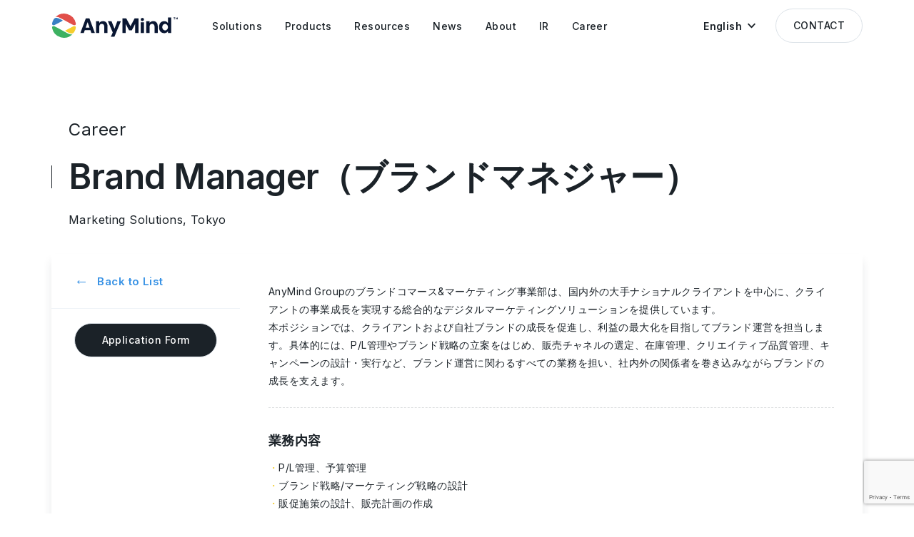

--- FILE ---
content_type: text/html; charset=UTF-8
request_url: https://anymindgroup.com/career/job/?gh_jid=6082281
body_size: 7384
content:

<!doctype html>
<html lang="en">

<head>
  <meta charset="utf-8">
  <title>Job Description | AnyMind Group</title>
  <meta name="description" content="">
  <meta name="viewport" content="width=device-width, user-scalable=no, initial-scale=1, maximum-scale=1">
  <meta name="format-detection" content="telephone=no">
    
  <!-- opg -->
  <meta property="og:title" content="Job Description | AnyMind Group">
  <meta property="og:type" content="website">
  <meta property="og:url" content="https://anymindgroup.com/career/job/?gh_jid=6082281">
  <meta property="og:image" content="https://anymindgroup.com/wp-content/themes/anymind/img/ogp_image.jpg">
  <meta property="og:description" content="">
  <meta name="twitter:card" content="summary_large_image">
  <meta name="twitter:image" content="https://anymindgroup.com/wp-content/themes/anymind/img/ogp_image.jpg">

  <!-- hero image -->
  <link href="/wp-content/themes/anymind/img/home/home_hero_img_00.png" as="image" rel="preload">
  <link href="/wp-content/themes/anymind/img/home/home_hero_img_01.png" as="image" rel="preload">
  <link href="/wp-content/themes/anymind/img/home/home_hero_img_02.png" as="image" rel="preload">
  <link href="/wp-content/themes/anymind/img/home/home_hero_img_03.png" as="image" rel="preload">

  <!-- css -->
  <link href="/wp-content/themes/anymind/img/favicon.ico" rel="icon">
  <link href="/wp-content/themes/anymind/img/apple-touch-icon.png" rel="apple-touch-icon" sizes="180x180">
  <link rel="preload preconnect" href="/wp-content/themes/anymind/font/BebasNeue-Regular.ttf" as=”font” type0="truetype">
  <link rel="stylesheet" href="/wp-content/themes/anymind/style/style.css?v=1763348945">
  <link rel="preconnect" href="https://fonts.googleapis.com">
  <link rel="preconnect" href="https://fonts.gstatic.com" crossorigin>
  <link href="https://fonts.googleapis.com/css2?family=Inter:wght@400;500;600;700;800;900&display=swap" rel="stylesheet">

  
  <style>
    :root {
      --base-font-family: Inter, " Hiragino Sans", "Hiragino Kaku Gothic ProN", "BIZ UDPGothic", Meiryo, sans-serif
    }
  </style>

  
  
  <!-- hreflang -->
  
          <link rel="canonical" hreflang="en" href="https://anymindgroup.com/career/job/?gh_jid=6082281" rel="alternate">
          <link rel="canonical" hreflang="ja" href="https://anymindgroup.com/ja/career/job/?gh_jid=6082281" rel="alternate">
          <link rel="canonical" hreflang="th" href="https://anymindgroup.com/th/career/job/?gh_jid=6082281" rel="alternate">
          <link rel="canonical" hreflang="vi" href="https://anymindgroup.com/vi/career/job/?gh_jid=6082281" rel="alternate">
          <link rel="canonical" hreflang="id" href="https://anymindgroup.com/id/career/job/?gh_jid=6082281" rel="alternate">
          <link rel="canonical" hreflang="tw" href="https://anymindgroup.com/tw/career/job/?gh_jid=6082281" rel="alternate">
          <link rel="canonical" hreflang="cn" href="https://anymindgroup.com/cn/career/job/?gh_jid=6082281" rel="alternate">
          <link rel="canonical" hreflang="hk" href="https://anymindgroup.com/hk/career/job/?gh_jid=6082281" rel="alternate">
          <link rel="canonical" hreflang="ko" href="https://anymindgroup.com/ko/career/job/?gh_jid=6082281" rel="alternate">
    <link rel="canonical" hreflang="x-default" href="https://anymindgroup.com/career/job/?gh_jid=6082281" rel="alternate">
  <link rel="canonical" href="https://anymindgroup.com/career/job/?gh_jid=6082281">



  <!-- Google Tag Manager -->
  <script>
    (function(w, d, s, l, i) {
      w[l] = w[l] || [];
      w[l].push({
        'gtm.start': new Date().getTime(),
        event: 'gtm.js'
      });
      var f = d.getElementsByTagName(s)[0],
        j = d.createElement(s),
        dl = l != 'dataLayer' ? '&l=' + l : '';
      j.async = true;
      j.src =
        'https://www.googletagmanager.com/gtm.js?id=' + i + dl;
      f.parentNode.insertBefore(j, f);
    })(window, document, 'script', 'dataLayer', 'GTM-WHKSCKQ');
  </script>
  <!-- End Google Tag Manager -->

  <!-- javascript -->
  
<script src="/wp-content/themes/anymind/js/swiper.min.js" defer></script>
<script src="/wp-content/themes/anymind/js/jquery.js" defer></script>
<script id="hs-script-loader" defer src="//js.hs-scripts.com/6727898.js"></script>

<script src="https://cdnjs.cloudflare.com/ajax/libs/lottie-web/5.12.2/lottie.min.js" integrity="sha512-jEnuDt6jfecCjthQAJ+ed0MTVA++5ZKmlUcmDGBv2vUI/REn6FuIdixLNnQT+vKusE2hhTk2is3cFvv5wA+Sgg==" crossorigin="anonymous" referrerpolicy="no-referrer" defer></script>


  <script src="//boards.greenhouse.io/embed/job_board/js?for=adasiaholdings" defer></script>







<!-- IR Javascript -->
<script src="https://www.xj-storage.jp/resources/AS82699/lib.js" defer></script>




<!-- main -->
<script src="/wp-content/themes/anymind/js/main.js" defer></script>  <script src="https://www.google.com/recaptcha/enterprise.js?render=6LfJ2SoqAAAAAMAgjDxAG402F9BpzGNaDqBW_Aht" defer></script>




  <!-- code highlight for tech blog -->
  
  </head>

<body class="en_body job">

  <!-- Google Tag Manager (noscript) -->
  <noscript><iframe src="https://www.googletagmanager.com/ns.html?id=GTM-WHKSCKQ" height="0" width="0" style="display:none;visibility:hidden"></iframe></noscript>
  <!-- End Google Tag Manager (noscript) -->

  <!-- header -->
  <header id="header" class="effect header">
    <div class="header_wrapper basic_width">
      <a class="hoverOpacity" href="/">
        <img class="header_logo" src="/wp-content/themes/anymind/img/logo_black.svg" alt="">
      </a>
      <nav class="header_nav">
        <ul class="header_nav_ul">
          <li class="header_nav_item">
            <a class="header_nav_item_link" href="/solutions/">
              <span class="line">Solutions</span>
            </a>
            <div class="header_nav_item_bg"></div>
            <div class="header_nav_sub_wrapper">
              <!-- <div class="header_nav_sub_arrow"></div> -->
              <ul class="header_nav_sub_item">
                <li><a class="header_nav_sub_item_link" href="/solutions/brands/">Solutions for Brands</a></li>
                <li><a class="header_nav_sub_item_link" href="/solutions/publishers/">Solutions for Publishers</a></li>
                <li><a class="header_nav_sub_item_link" href="/solutions/creators/">Solutions for Creators</a></li>
              </ul>
            </div>
          </li>

          <li class="header_nav_item">
            <a class="header_nav_item_link" href="/products/">
              <span class="line">Products</span>
            </a>
            <div class="header_nav_item_bg"></div>
            <div class="header_nav_sub_wrapper">
              <!-- <div class="header_nav_sub_arrow"></div> -->
              <ul class="header_nav_sub_item products">
                <li>
                  <div class="header_nav_sub_item products_wrapper">
                    <a class="header_nav_sub_item products_item" href="/products/anyai">
                      <div class="header_nav_sub_item products_item_icon">
                        <img src="/wp-content/themes/anymind/img/icon/g-nav/icon-anyAi.svg" alt="AnyAI">
                      </div>
                      <div class="header_nav_sub_item products_item_text">
                        <p class="header_nav_sub_item products_item_text_link">AnyAI</p>
                        <p class="header_nav_sub_item products_item_text_addition">
                          Data and AI platform                        </p>
                      </div>
                    </a>
                  </div>
                </li>
                <li>
                  <div class="header_nav_sub_item products_wrapper">
                    <a class="header_nav_sub_item products_item" href="/products/anylive">
                      <div class="header_nav_sub_item products_item_icon">
                        <img src="/wp-content/themes/anymind/img/icon/g-nav/icon-anyLive.svg" alt="AnyLive">
                      </div>
                      <div class="header_nav_sub_item products_item_text">
                        <p class="header_nav_sub_item products_item_text_link">AnyLive</p>
                        <p class="header_nav_sub_item products_item_text_addition">
                          AI Live Commerce Platform                        </p>
                      </div>
                    </a>
                  </div>
                </li>
                <li>
                  <div class="header_nav_sub_item products_wrapper">
                    <!-- Set condition for AnyX in CN/HK languagge -->
                                        <a class="header_nav_sub_item products_item" href="/products/anyx">
                      <div class="header_nav_sub_item products_item_icon">
                        <img src="/wp-content/themes/anymind/img/icon/g-nav/icon-anyX.svg" alt="AnyX">
                      </div>
                      <div class="header_nav_sub_item products_item_text">
                        <p class="header_nav_sub_item products_item_text_link">AnyX</p>
                        <p class="header_nav_sub_item products_item_text_addition">
                          E-commerce Management                        </p>
                      </div>
                    </a>
                  </div>
                </li>
                <li>
                  <div class="header_nav_sub_item products_wrapper">
                    <a class="header_nav_sub_item products_item" href="/products/anytag">
                      <div class="header_nav_sub_item products_item_icon">
                        <img src="/wp-content/themes/anymind/img/icon/g-nav/icon-anyTag.svg" alt="AnyTag">
                      </div>
                      <div class="header_nav_sub_item products_item_text">
                        <p class="header_nav_sub_item products_item_text_link">AnyTag</p>
                        <p class="header_nav_sub_item products_item_text_addition">
                          Influencer Marketing                        </p>
                      </div>
                    </a>
                  </div>
                </li>
                <li>
                  <div class="header_nav_sub_item products_wrapper">
                    <a class="header_nav_sub_item products_item" href="/products/anymanager">
                      <div class="header_nav_sub_item products_item_icon">
                        <img src="/wp-content/themes/anymind/img/icon/g-nav/icon-anyManager.svg" alt="AnyManager">
                      </div>
                      <div class="header_nav_sub_item products_item_text">
                        <p class="header_nav_sub_item products_item_text_link">AnyManager</p>
                        <p class="header_nav_sub_item products_item_text_addition">
                          Media and E-commerce Growth                        </p>
                      </div>
                    </a>
                  </div>
                </li>
                <li>
                  <div class="header_nav_sub_item products_wrapper">
                    <a class="header_nav_sub_item products_item" href="/products/anycreator">
                      <div class="header_nav_sub_item products_item_icon">
                        <img src="/wp-content/themes/anymind/img/icon/g-nav/icon-anyCreator.svg" alt="AnyCreator">
                      </div>
                      <div class="header_nav_sub_item products_item_text">
                        <p class="header_nav_sub_item products_item_text_link">AnyCreator</p>
                        <p class="header_nav_sub_item products_item_text_addition">
                          Creator Growth                        </p>
                      </div>
                    </a>
                  </div>
                </li>
                <li>
                  <div class="header_nav_sub_item products_wrapper">
                    <a class="header_nav_sub_item products_item" href="/products/anylogi">
                      <div class="header_nav_sub_item products_item_icon">
                        <img src="/wp-content/themes/anymind/img/icon/g-nav/icon-anyLogi.svg" alt="AnyLogi">
                      </div>
                      <div class="header_nav_sub_item products_item_text">
                        <p class="header_nav_sub_item products_item_text_link">AnyLogi</p>
                        <p class="header_nav_sub_item products_item_text_addition">
                          International Shipping                        </p>
                      </div>
                    </a>
                  </div>
                </li>
                <li>
                  <div class="header_nav_sub_item products_wrapper">
                    <a class="header_nav_sub_item products_item" href="/products/anychat">
                      <div class="header_nav_sub_item products_item_icon">
                        <img src="/wp-content/themes/anymind/img/icon/g-nav/icon-anyChat.svg" alt="AnyChat">
                      </div>
                      <div class="header_nav_sub_item products_item_text">
                        <p class="header_nav_sub_item products_item_text_link">AnyChat</p>
                        <p class="header_nav_sub_item products_item_text_addition">
                          Conversational Commerce                        </p>
                      </div>
                    </a>
                  </div>
                </li>

                <li>
                  <div class="header_nav_sub_item products_wrapper">
                    <a class="header_nav_sub_item products_item" href="/products/anyshop">
                      <div class="header_nav_sub_item products_item_icon">
                        <img src="/wp-content/themes/anymind/img/icon/g-nav/icon-anyShop.svg" alt="AnyShop">
                      </div>
                      <div class="header_nav_sub_item products_item_text">
                        <p class="header_nav_sub_item products_item_text_link">AnyShop</p>
                        <p class="header_nav_sub_item products_item_text_addition">
                          E-commerce Development                        </p>
                      </div>
                    </a>
                  </div>
                </li>
                <li>
                  <div class="header_nav_sub_item products_wrapper">
                    <a class="header_nav_sub_item products_item" href="/products/anyfactory">
                      <div class="header_nav_sub_item products_item_icon">
                        <img src="/wp-content/themes/anymind/img/icon/g-nav/icon-anyFactory.svg" alt="AnyFactory">
                      </div>
                      <div class="header_nav_sub_item products_item_text">
                        <p class="header_nav_sub_item products_item_text_link">AnyFactory</p>
                        <p class="header_nav_sub_item products_item_text_addition">
                          Cloud Manufacturing                        </p>
                      </div>
                    </a>
                  </div>
                </li>
                <li>
                  <div class="header_nav_sub_item products_wrapper">
                    <a class="header_nav_sub_item products_item" href="/products/anydigital">
                      <div class="header_nav_sub_item products_item_icon">
                        <img src="/wp-content/themes/anymind/img/icon/g-nav/icon-anyDigital.svg" alt="AnyDigital">
                      </div>
                      <div class="header_nav_sub_item products_item_text">
                        <p class="header_nav_sub_item products_item_text_link">AnyDigital</p>
                        <p class="header_nav_sub_item products_item_text_addition">
                          Digital Marketing                        </p>
                      </div>
                    </a>
                  </div>
                </li>


              </ul>
            </div>
          </li>

          <li class="header_nav_item">
            <a class="header_nav_item_link" href="/blog/">
              <span class="line">Resources</span>
            </a>
            <div class="header_nav_item_bg"></div>
            <div class="header_nav_sub_wrapper">
              <!-- <div class="header_nav_sub_arrow"></div> -->
              <ul class="header_nav_sub_item">
                <li><a class="header_nav_sub_item_link" href="/case-study/">Case Study</a></li>
                <li><a class="header_nav_sub_item_link" href="/blog/">Blog</a></li>
                <li><a class="header_nav_sub_item_link" href="/tech-blog/">Tech Blog</a></li>
                <li><a class="header_nav_sub_item_link" href="/report/">Report</a></li>
                <li><a class="header_nav_sub_item_link" href="/event/">Event</a></li>
              </ul>
            </div>
          </li>

          <li class="header_nav_item">
            <a class="header_nav_item_link" href="/news/">
              <span class="line">News</span>
            </a>
            <div class="header_nav_item_bg"></div>
            <div class="header_nav_sub_wrapper">
              <!-- <div class="header_nav_sub_arrow"></div> -->
              <ul class="header_nav_sub_item">
                <li><a class="header_nav_sub_item_link" href="/news/press-release/">Press Release</a></li>
                <li><a class="header_nav_sub_item_link" href="/news/product-update/">Product Update</a></li>
                <li><a class="header_nav_sub_item_link" href="/news/announcement/">Announcement</a></li>
              </ul>
            </div>
          </li>

          <li class="header_nav_item">
            <a class="header_nav_item_link" href="/about/">
              <span class="line">About</span>
            </a>
            <div class="header_nav_item_bg"></div>
            <div class="header_nav_sub_wrapper">
              <!-- <div class="header_nav_sub_arrow"></div> -->
              <ul class="header_nav_sub_item">
                <li><a class="header_nav_sub_item_link" href="/about/">Company</a></li>
                <li><a class="header_nav_sub_item_link" href="/about/#history">History</a></li>
                <li><a class="header_nav_sub_item_link" href="/philosophy/">Philosophy</a></li>
                <li><a class="header_nav_sub_item_link" href="/board-members/">CEO Message</a></li>
                <li><a class="header_nav_sub_item_link" href="/board-members/#board-members">Management Members</a></li>
                <li><a class="header_nav_sub_item_link" href="/businesses/">Businesses</a></li>
                <li><a class="header_nav_sub_item_link" href="/offices/">Offices</a></li>
                <li><a class="header_nav_sub_item_link" href="/sustainability/">Sustainability</a></li>
                <!-- <li><a class="header_nav_sub_item_link" href="/next-gen-commerce/">Next-Gen Commerce</a></li> -->
              </ul>
            </div>
          </li>
          <li class="header_nav_item">
            <a class="header_nav_item_link" href="/ir/">
              <span class="line">IR</span>
            </a>
            <div class="header_nav_item_bg"></div>
            <div class="header_nav_sub_wrapper">
              <!-- <div class="header_nav_sub_arrow"></div> -->
              <ul class="header_nav_sub_item">
                <li><a class="header_nav_sub_item_link" href="/ir/">IR Information</a></li>
                <li><a class="header_nav_sub_item_link" href="/ir/news/">IR News</a></li>
                <li><a class="header_nav_sub_item_link" href="/ir/message/">CEO Message</a></li>
                <li><a class="header_nav_sub_item_link" href="/ir/finance/">Financial Highlights</a></li>
                <li><a class="header_nav_sub_item_link" href="/ir/library/">IR Library</a></li>
                <li><a class="header_nav_sub_item_link" href="/ir/stock/">Stock Information</a></li>
                <li><a class="header_nav_sub_item_link" href="/ir/calendar/">IR Calendar</a></li>
              </ul>
            </div>
          </li>
          <li class="header_nav_item">
            <a class="header_nav_item_link" href="/career/">
              <span class="line">Career</span>
            </a>
            <div class="header_nav_item_bg"></div>

            <div class="header_nav_sub_wrapper">
              <!-- <div class="header_nav_sub_arrow"></div> -->
              <ul class="header_nav_sub_item">
                                <li><a class="header_nav_sub_item_link" href="/career/">Jobs</a></li>
                <li><a class="header_nav_sub_item_link" href="/people/">Our People</a></li>
              </ul>
            </div>

          </li>
        </ul>
      </nav>

      <div id="headerLangBtn" class="header_lang_btn" role="button" tabindex="0">
        <p class="header_lang_btn_text">
          English        </p>
        <img class="header_lang_btn_arrow" src="/wp-content/themes/anymind/img/arrow_down_black.svg" alt="">
        <ul id="headerLangSwitcher" class="lang_switcher">
                      <li class="lang-item"><a href="/career/job/?gh_jid=6082281" target="">English</a></li>
                      <li class="lang-item"><a href="/ja/career/job/?gh_jid=6082281" target="">日本語</a></li>
                      <li class="lang-item"><a href="/th/career/job/?gh_jid=6082281" target="">ไทย</a></li>
                      <li class="lang-item"><a href="/vi/career/job/?gh_jid=6082281" target="">Tiếng Việt</a></li>
                      <li class="lang-item"><a href="/id/career/job/?gh_jid=6082281" target="">Bahasa</a></li>
                      <li class="lang-item"><a href="/tw/career/job/?gh_jid=6082281" target="">繁體中文</a></li>
                      <li class="lang-item"><a href="/cn/career/job/?gh_jid=6082281" target="">簡体中文</a></li>
                      <li class="lang-item"><a href="/hk/career/job/?gh_jid=6082281" target="">繁體中文 (香港)</a></li>
                      <li class="lang-item"><a href="/ko/career/job/?gh_jid=6082281" target="">한국어</a></li>
                  </ul>
      </div>

      <a class="header_contact_btn btn hoverBtn" href="/contact/">
        CONTACT      </a>

      <div id="headerMenuBtn" class="header_meun_btn hoverOpacity">
        <div class="header_meun_btn_line top"></div>
        <div class="header_meun_btn_line bottom"></div>
      </div>
    </div>
  </header>
<main class="carrer_wrapper">
  <section class="hero">
    <div class="hero__inner">
      <hgroup class="hero_hgroup basic_width">
        <p class="hero__text">Career</p>
        <h1 class="hero__title line">Brand Manager（ブランドマネジャー）</h1>
        <h2 class="hero__info">Marketing Solutions, Tokyo</h2>
      </hgroup>
    </div>
  </section>

  <!-- job description -->
  <section class="job_description basic_width">
    <div class="job_description_wrapper">
      <div class="job_description_menu">
        <a class="job_description_menu_back hoverOpacity" href="/career">
          <span class="job_description_menu_back_arrow">←</span>
          <span class="job_description_menu_back_text">
            Back to List        </a>
        </p>
        </a>
        <a href="#grnhse_app" id="applicationBtn" class="application_btn btn hoverOpacity">
          Application Form        </a>
      </div>

      <div class="job_description_content">
        <p>AnyMind Groupのブランドコマース&amp;マーケティング事業部は、国内外の大手ナショナルクライアントを中心に、クライアントの事業成長を実現する総合的なデジタルマーケティングソリューションを提供しています。</p>
<p>本ポジションでは、クライアントおよび自社ブランドの成長を促進し、利益の最大化を目指してブランド運営を担当します。具体的には、P/L管理やブランド戦略の立案をはじめ、販売チャネルの選定、在庫管理、クリエイティブ品質管理、キャンペーンの設計・実行など、ブランド運営に関わるすべての業務を担い、社内外の関係者を巻き込みながらブランドの成長を支えます。</p>
<p>&nbsp;</p>
<h2>業務内容</h2>
<ul>
<li>P/L管理、予算管理</li>
<li>ブランド戦略/マーケティング戦略の設計</li>
<li>販促施策の設計、販売計画の作成</li>
<li>キャンペーンの設計/実行</li>
<li>各販売チャネルの管理（ECメイン）</li>
<li>社内外のステークホルダーのディレクション</li>
<li>在庫/発注管理</li>
<li>その他ブランド運営にまつわる業務</li>
</ul>
<p>&nbsp;</p>
<p>＜取り扱い媒体＞</p>
<ul>
<li>販売チャネル（オンライン）：Amazon、楽天市場、Qoo10、Yahoo!Shopping、自社ECサイトなど</li>
<li>販売チャネル（オフライン）：TV通販、問屋、小売</li>
<li>SNS/CRM：Instagram、X、LINE、YouTube、TikTokなど</li>
<li>広告媒体：webメディア、Google広告、Yahoo!広告、Criteo、Meta、LAPなど</li>
</ul>
<p>&nbsp;</p>
<h2><span class="im">必須要件</span></h2>
<ul>
<li>マーケティング実務の経験1年以上：PR、プランナー、広告運用、EC運用、SNS運用など</li>
<li>関係者を巻き込んでプロジェクト推進を行うための、高度なコミュニケーション能力</li>
</ul>
<p>&nbsp;</p>
<h2><strong>歓迎要件</strong></h2>
<ul>
<li>SNSマーケティング、インフルエンサーマーケティングの経験</li>
<li>左脳的論理的思考力と右脳的クリエイティビティを元にした、戦略的思考力とプランニング能力</li>
<li>英語、中国語</li>
<li>ChatGPT, Claude, Perplexityなど、新しい技術/トレンドを自らキャッチアップして仕事に活かせる</li>
</ul>
<p>&nbsp;</p>
<p><strong id="docs-internal-guid-17941458-7fff-c6fe-a3fa-170ced9203ac"></strong></p>
<h2><strong>福利厚生</strong></h2>
<ul>
<li>査定（年2回）</li>
<li>ボーナス（年1回）</li>
<li>通勤交通費</li>
<li>完全週休二日（土日祝）、年末年始休み</li>
<li>有給休日</li>
<li>慶長休暇、産休、育休</li>
<li>社会保険：労災保険、雇用保険、健康保険、厚生年金完備</li>
<li>就業時間：10:00-19:00（休憩1時間を含む）</li>
<li>オフィス：六本木ヒルズ</li>
</ul>        <div id="grnhse_app" class="grnhse_app"></div>
      </div>
    </div>
  </section>
</main>
<!-- footer join -->

  <nav class="breadcrumb">
    <div class="breadcrumb_inner basic_width">
      <ol class="breadcrumb_list">
        <li class="breadcrumb_item home">
          <a href="/" class="breadcrumb_link">Top</a>
        </li>
        <li class="breadcrumb_item"><a href="https://anymindgroup.com/career/" class="breadcrumb_link">Career</a></li><li class="breadcrumb_item">Job</li>      </ol>
    </div>
  </nav>
<section class="footer_join">
  <div class="basic_width">
    <div class="footer_join_item_wrapper">
      <a href="/career/" class="footer_join_item career hoverOpacity">
        <h3 class="footer_join_item_title">Career</h3>
        <p class="footer_join_item_text">
          Looking to kickstart your career with AnyMind Group? Head over here for our available positions.        </p>
        <div class="footer_join_item_btn btn">Read More</div>
      </a>

      <a href="/contact/" class="footer_join_item contact hoverOpacity">
        <h3 class="footer_join_item_title">Contact Us</h3>
        <p class="footer_join_item_text">
          Have a question for us? Reach out today and a relevant expert will be in touch with you.        </p>
        <div class="footer_join_item_btn btn">Contact</div>
      </a>
    </div>
  </div>
</section>

<!-- footer -->
<footer class="footer">
  <div class="footernav basic_width">
    <div class="footernav__logo">
      <a href="/" class="footernav__logo_link">
        <img class="footernav__logo_img" src="/wp-content/themes/anymind/img/logo_white.svg" alt="">
      </a>
      <div class="footernav_sns">
        <a class="footernav_sns__link hoverOpacity" href="https://www.youtube.com/channel/UCGiv5zWacYs_R6miJnhCSaw" target="_blank">
          <img class="footer_sns__icon" src="/wp-content/themes/anymind/img/youtube_white.svg" alt="youtube">
        </a>
        <a class="footernav_sns__link hoverOpacity" href="https://www.instagram.com/anymindgroup/" target="_blank">
          <img class="footer_sns__icon" src="/wp-content/themes/anymind/img/instagram_white.svg" alt="instagram">
        </a>
        <a class="footernav_sns__link hoverOpacity" href="https://www.facebook.com/anymindgroup/" target="_blank">
          <img class="footer_sns__icon" src="/wp-content/themes/anymind/img/facebook_white.svg" alt="facebook">
        </a>
        <a class="footernav_sns__link hoverOpacity" href="https://twitter.com/AnyMindGroup/" target="_blank">
          <img class="footer_sns__icon" src="/wp-content/themes/anymind/img/twitter_white.svg" alt="twitter">
        </a>
      </div>
    </div>


    <nav class="footernav__list">
      <ul class="footernav_category">
        <li class="footernav_category__item"><a class="footernav_category__link bold hoverOpacity" href="/solutions/">Solutions</a></li>
        <li class="footernav_category__item"><a class="footernav_category__link hoverOpacity" href="/solutions/brands/">For Brands</a></li>
        <li class="footernav_category__item"><a class="footernav_category__link hoverOpacity" href="/solutions/creators/">For Creators</a></li>
        <li class="footernav_category__item"><a class="footernav_category__link hoverOpacity" href="/solutions/publishers/">For Publishers</a></li>
      </ul>

      <ul class="footernav_category">
        <li class="footernav_category__item"><a class="footernav_category__link bold hoverOpacity" href="/products/">Products</a></li>
        <li class="footernav_category__item"><a class="footernav_category__link hoverOpacity" href="/products/anyai/">AnyAI</a></li>
        <li class="footernav_category__item"><a class="footernav_category__link hoverOpacity" href="/products/anylive/">AnyLive</a></li>
        <!-- Set condition for AnyX in CN/HK languagge -->
                  <li class="footernav_category__item"><a class="footernav_category__link hoverOpacity" href="/products/anyx/">AnyX</a></li>
                <li class="footernav_category__item"><a class="footernav_category__link hoverOpacity" href="/products/anyfactory/">AnyFactory</a></li>
        <li class="footernav_category__item"><a class="footernav_category__link hoverOpacity" href="/products/anyshop/">AnyShop</a></li>
        <li class="footernav_category__item"><a class="footernav_category__link hoverOpacity" href="/products/anymanager/">AnyManager</a></li>
        <li class="footernav_category__item"><a class="footernav_category__link hoverOpacity" href="/products/anychat/">AnyChat</a></li>
        <li class="footernav_category__item"><a class="footernav_category__link hoverOpacity" href="/products/anytag/">AnyTag</a></li>
        <li class="footernav_category__item"><a class="footernav_category__link hoverOpacity" href="/products/anydigital/">AnyDigital</a></li>
        <li class="footernav_category__item"><a class="footernav_category__link hoverOpacity" href="/products/anylogi/">AnyLogi</a></li>
        <li class="footernav_category__item"><a class="footernav_category__link hoverOpacity" href="/products/anycreator/">AnyCreator</a></li>
        <!-- <li class="footernav_category__item"><a class="footernav_category__link hoverOpacity" href="/products/talentmind/">TalentMind</a> -->
      </ul>

      <ul class="footernav_category">
        <li class="footernav_category__item"><a class="footernav_category__link bold hoverOpacity" href="/blog/">Resources</a></li>
        <li class="footernav_category__item"><a class="footernav_category__link hoverOpacity" href="/case-study/">Case Study</a></li>
        <li class="footernav_category__item"><a class="footernav_category__link hoverOpacity" href="/blog/">Blog</a></li>
        <li class="footernav_category__item"><a class="footernav_category__link hoverOpacity" href="/tech-blog/">Tech Blog</a></li>
        <li class="footernav_category__item"><a class="footernav_category__link hoverOpacity" href="/report/">Report</a></li>
        <li class="footernav_category__item"><a class="footernav_category__link hoverOpacity" href="/event/">Event</a></li>
      </ul>

      <ul class="footernav_category">
        <li class="footernav_category__item"><a class="footernav_category__link bold hoverOpacity" href="/news/">News</a></li>
        <li class="footernav_category__item"><a class="footernav_category__link hoverOpacity" href="/news/press-release/">Press Release</a></li>
        <li class="footernav_category__item"><a class="footernav_category__link hoverOpacity" href="/news/product-update/">Product Update</a></li>
        <li class="footernav_category__item"><a class="footernav_category__link hoverOpacity" href="/news/announcement/">Announcement</a></li>
      </ul>

      <ul class="footernav_category">
        <li class="footernav_category__item"><a class="footernav_category__link bold hoverOpacity" href="/about/">About</a></li>
        <li class="footernav_category__item"><a class="footernav_category__link hoverOpacity" href="/about/">Company</a></li>
        <li class="footernav_category__item"><a class="footernav_category__link hoverOpacity" href="/about/#history">History</a></li>
        <li class="footernav_category__item"><a class="footernav_category__link hoverOpacity" href="/philosophy/">Philosophy</a></li>
        <li class="footernav_category__item"><a class="footernav_category__link hoverOpacity" href="/board-members/">CEO Message</a></li>
        <li class="footernav_category__item"><a class="footernav_category__link hoverOpacity" href="/board-members/#board-members">Management Members</a></li>
        <li class="footernav_category__item"><a class="footernav_category__link hoverOpacity" href="/businesses/">Businesses</a></li>
        <li class="footernav_category__item"><a class="footernav_category__link hoverOpacity" href="/offices/">Offices</a></li>
        <li class="footernav_category__item"><a class="footernav_category__link hoverOpacity" href="/sustainability/">Sustainability</a></li>
        <!-- <li class="footernav_category__item"><a class="footernav_category__link hoverOpacity" href="/next-gen-commerce/">Next-Gen Commerce</a></li> -->
        <li class="footernav_category__item"><a class="footernav_category__link hoverOpacity" href="/contact/">CONTACT</a></li>
      </ul>

      <ul class="footernav_category">
        <li class="footernav_category__item"><a class="footernav_category__link bold hoverOpacity" href="/ir/">IR</a></li>
        <li class="footernav_category__item"><a class="footernav_category__link hoverOpacity" href="/ir/">IR Information</a></li>
        <li class="footernav_category__item"><a class="footernav_category__link hoverOpacity" href="/ir/news/">IR News</a></li>
        <li class="footernav_category__item"><a class="footernav_category__link hoverOpacity" href="/ir/message/">CEO Message</a></li>
        <li class="footernav_category__item"><a class="footernav_category__link hoverOpacity" href="/ir/finance/">Financial Highlights</a></li>
        <li class="footernav_category__item"><a class="footernav_category__link hoverOpacity" href="/ir/library/">IR Library</a></li>
        <li class="footernav_category__item"><a class="footernav_category__link hoverOpacity" href="/ir/stock/">Stock Information</a></li>
        <li class="footernav_category__item"><a class="footernav_category__link hoverOpacity" href="/ir/calendar/">IR Calendar</a></li>
              </ul>

      <ul class="footernav_category">
        <li class="footernav_category__item"><a class="footernav_category__link bold hoverOpacity" href="/career/">Career</a></li>
                <li class="footernav_category__item"><a class="footernav_category__link hoverOpacity" href="/career/">Jobs</a></li>
        <li class="footernav_category__item"><a class="footernav_category__link hoverOpacity" href="/people/">Our People</a></li>

      </ul>

    </nav>

    <div id="footerLangBtn" class="footer_lang_btn">
      <p class="footer_lang_btn_text">English</p>
      <img class="footer_lang_btn_arrow" src="/wp-content/themes/anymind/img/arrow_down_fff.svg" alt="">
      <ul id="footerLangSwitcher" class="lang_switcher">
                  <li class="lang-item"><a href="/career/job/?gh_jid=6082281" target="">English</a></li>
                  <li class="lang-item"><a href="/ja/career/job/?gh_jid=6082281" target="">日本語</a></li>
                  <li class="lang-item"><a href="/th/career/job/?gh_jid=6082281" target="">ไทย</a></li>
                  <li class="lang-item"><a href="/vi/career/job/?gh_jid=6082281" target="">Tiếng Việt</a></li>
                  <li class="lang-item"><a href="/id/career/job/?gh_jid=6082281" target="">Bahasa</a></li>
                  <li class="lang-item"><a href="/tw/career/job/?gh_jid=6082281" target="">繁體中文</a></li>
                  <li class="lang-item"><a href="/cn/career/job/?gh_jid=6082281" target="">簡体中文</a></li>
                  <li class="lang-item"><a href="/hk/career/job/?gh_jid=6082281" target="">繁體中文 (香港)</a></li>
                  <li class="lang-item"><a href="/ko/career/job/?gh_jid=6082281" target="">한국어</a></li>
              </ul>
    </div>
  </div>

  <div class="copyright basic_width">
    <p class="copyright__text"><small>© AnyMind Group</small></p>
    <p class="copyright__text_separator">|</p>
    <a class="copyright__link hoverOpacity" href="/privacy-policy/">Privacy Policy</a>

    <ul class="copyright_list">
      <li class="copyright_list__item"><a href="https://grove.tokyo/" target="_blank" class="copyright_list__link hoverOpacity" target="_blank">GROVE</a></li>
      <li class="copyright_list__item"><a href="https://engawa.global/" target="_blank" class="copyright_list__link hoverOpacity" target="_blank">ENGAWA</a></li>
      <li class="copyright_list__item"><a href="https://www.moindy.com/" target="_blank" class="copyright_list__link hoverOpacity" target="_blank">Moindy</a></li>
      <li class="copyright_list__item"><a href="https://www.acquamedia.com.hk/" target="_blank" class="copyright_list__link hoverOpacity" target="_blank">Acqua Media</a></li>
      <li class="copyright_list__item"><a href="https://www.fourm.jp/" target="_blank" class="copyright_list__link hoverOpacity" target="_blank">FourM</a></li>
      <li class="copyright_list__item"><a href="https://anyup.jp/" target="_blank" class="copyright_list__link hoverOpacity" target="_blank">AnyUp</a></li>
      <li class="copyright_list__item"><a href="https://www.pokkt.com/" target="_blank" class="copyright_list__link hoverOpacity" target="_blank">POKKT</a></li>
    </ul>

  </div>
</footer>

<!-- modal meun -->





<section id="modalMenu" class="modal_menu">
  <div class="modal_menu_body basic_width">

    <nav class="modal_menu_left">
      <ul class="modal_menu_list">
        <li class="modal_menu_item"><a class="modal_menu__link bold" href="/solutions/">Solutions</a></li>
        <li class="modal_menu_item"><a class="modal_menu__link" href="/solutions/brands/">For Brands</a></li>
        <li class="modal_menu_item"><a class="modal_menu__link" href="/solutions/creators/">For Creators</a></li>
        <li class="modal_menu_item"><a class="modal_menu__link" href="/solutions/publishers/">For Publishers</a></li>
      </ul>
      <ul class="modal_menu_list">
        <li class="modal_menu_item"><a class="modal_menu__link bold" href="/blog/">Resources</a></li>
        <li class="modal_menu_item"><a class="modal_menu__link" href="/case-study/">Case Study</a></li>
        <li class="modal_menu_item"><a class="modal_menu__link" href="/blog/">Blog</a></li>
        <li class="modal_menu_item"><a class="modal_menu__link" href="/tech-blog/">Tech Blog</a></li>
        <li class="modal_menu_item"><a class="modal_menu__link" href="/report/">Report</a></li>
        <li class="modal_menu_item"><a class="modal_menu__link" href="/event/">Event</a></li>
      </ul>
      <ul class="modal_menu_list">
        <li class="modal_menu_item"><a class="modal_menu__link bold" href="/news/">News</a></li>
        <li class="modal_menu_item"><a class="modal_menu__link" href="/news/press-release/">Press Release</a></li>
        <li class="modal_menu_item"><a class="modal_menu__link" href="/news/product-update/">Product Update</a></li>
        <li class="modal_menu_item"><a class="modal_menu__link" href="/news/announcement/">Announcement</a></li>
      </ul>
      <ul class="modal_menu_list">
        <li class="modal_menu_item"><a class="modal_menu__link bold" href="/about/">About</a></li>
        <li class="modal_menu_item"><a class="modal_menu__link" href="/about/">Company</a></li>
        <li class="modal_menu_item"><a class="modal_menu__link" href="/about/#history">History</a></li>
        <li class="modal_menu_item"><a class="modal_menu__link" href="/philosophy/">Philosophy</a></li>
        <li class="modal_menu_item"><a class="modal_menu__link" href="/board-members/">CEO Message</a></li>
        <li class="modal_menu_item"><a class="modal_menu__link" href="/board-members/#board-members">Management Members</a></li>
        <li class="modal_menu_item"><a class="modal_menu__link" href="/businesses/">Businesses</a></li>
        <li class="modal_menu_item"><a class="modal_menu__link" href="/offices/">Offices</a></li>
        <li class="modal_menu_item"><a class="modal_menu__link" href="/sustainability/">Sustainability</a></li>
      </ul>
      <ul class="modal_menu_list">
        <li class="modal_menu_item"><a class="modal_menu__link bold" href="/ir/">IR</a></li>
        <li class="modal_menu_item"><a class="modal_menu__link" href="/ir/">IR Information</a></li>
        <li class="modal_menu_item"><a class="modal_menu__link" href="/ir/news/">IR News</a></li>
        <li class="modal_menu_item"><a class="modal_menu__link" href="/ir/message/">CEO Message</a></li>
        <li class="modal_menu_item"><a class="modal_menu__link" href="/ir/finance/">Financial Highlights</a></li>
        <li class="modal_menu_item"><a class="modal_menu__link" href="/ir/library/">IR Library</a></li>
        <li class="modal_menu_item"><a class="modal_menu__link" href="/ir/stock/">Stock Information</a></li>
        <li class="modal_menu_item"><a class="modal_menu__link" href="/ir/calendar/">IR Calendar</a></li>
      </ul>

      <ul class="modal_menu_list">
        <li class="modal_menu_item"><a class="modal_menu__link bold" href="/career/">Career</a></li>
                <li class="modal_menu_item"><a class="modal_menu__link" href="/career/">Jobs</a></li>
        <li class="modal_menu_item"><a class="modal_menu__link" href="/people/">Our People</a></li>
      </ul>
      <ul class="modal_menu_list pb">
        <li class="modal_menu_item"><a class="modal_menu__link bold" href="/contact/">Contact</a></li>
      </ul>

      <!-- <ul class="modal_menu_list pb">
        <li class="modal_menu_item"><a class="modal_menu__link bold" href="/career/">Career</a></li>
        <li class="modal_menu_item"><a class="modal_menu__link bold" href="/contact/">Contact</a></li>
      </ul> -->

    </nav>

    <nav class="modal_menu_right">
      <ul class="modal_menu_list">
        <li class="modal_menu_item"><a class="modal_menu__link bold" href="/products/">Products</a></li>
      </ul>
      <ul class="modal_menu_products">
        <li class="modal_menu_product">
          <img src="/wp-content/themes/anymind/img/modal_menu/modal-anyai.svg" class="modal_menu_product__img" alt="AnyAI">
          <a class="modal_menu__link bold" href="/products/anyai">AnyAI</a>
        </li>
        <li class="modal_menu_product">
          <img src="/wp-content/themes/anymind/img/modal_menu/modal-anylive.svg" class="modal_menu_product__img" alt="AnyLive">
          <a class="modal_menu__link bold" href="/products/anylive">AnyLive</a>
        </li>
        <li class="modal_menu_product">
          <img src="/wp-content/themes/anymind/img/modal_menu/modal-anyX.svg" class="modal_menu_product__img" alt="AnyX">
          <!-- Set condition for AnyX in CN/HK languagge -->
                      <a class="modal_menu__link bold" href="/products/anyx">AnyX</a>
                  </li>
        <li class="modal_menu_product">
          <img src="/wp-content/themes/anymind/img/modal_menu/modal-anyfactory.svg" class="modal_menu_product__img" alt="AnyFactory">
          <a class="modal_menu__link bold" href="/products/anyfactory">AnyFactory</a>
        </li>
        <li class="modal_menu_product">
          <img src="/wp-content/themes/anymind/img/modal_menu/modal-anyshop.svg" class="modal_menu_product__img" alt="AnyShop">
          <a class="modal_menu__link bold" href="/products/anyshop">AnyShop</a>
        </li>
        <li class="modal_menu_product">
          <img src="/wp-content/themes/anymind/img/modal_menu/modal-anymanager.svg" class="modal_menu_product__img" alt="AnyManager">
          <a class="modal_menu__link bold" href="/products/anymanager">AnyManager</a>
        </li>
        <li class="modal_menu_product">
          <img src="/wp-content/themes/anymind/img/modal_menu/modal-anychat.svg" class="modal_menu_product__img" alt="AnyChat">
          <a class="modal_menu__link bold" href="/products/anychat">AnyChat</a>
        </li>
        <li class="modal_menu_product">
          <img src="/wp-content/themes/anymind/img/modal_menu/modal-anytag.svg" class="modal_menu_product__img" alt="AnyTag">
          <a class="modal_menu__link bold" href="/products/anytag">AnyTag</a>
        </li>
        <li class="modal_menu_product">
          <img src="/wp-content/themes/anymind/img/modal_menu/modal-anydigital.svg" class="modal_menu_product__img" alt="AnyDigital">
          <a class="modal_menu__link bold" href="/products/anydigital">AnyDigital</a>
        </li>
        <li class="modal_menu_product">
          <img src="/wp-content/themes/anymind/img/modal_menu/modal-anylogi.svg" class="modal_menu_product__img" alt="AnyLogi">
          <a class="modal_menu__link bold" href="/products/anylogi">AnyLogi</a>
        </li>
        <li class="modal_menu_product">
          <img src="/wp-content/themes/anymind/img/modal_menu/modal-anycreator.svg" class="modal_menu_product__img" alt="AnyCreator">
          <a class="modal_menu__link bold" href="/products/anycreator">AnyCreator</a>
        </li>
      </ul>
    </nav>
  </div>

  <div class="modal_menu_footer basic_width">
    <a class="modal_menu_footer_sns hoverOpacity" href="https://www.youtube.com/channel/UCGiv5zWacYs_R6miJnhCSaw" target="_blank">
      <img class="modal_menu_footer_sns_icon" src="/wp-content/themes/anymind/img/youtube_white.svg" alt="">
    </a>
    <a class="modal_menu_footer_sns hoverOpacity" href="https://www.instagram.com/anymindgroup/" target="_blank">
      <img class="modal_menu_footer_sns_icon" src="/wp-content/themes/anymind/img/instagram_white.svg" alt="">
    </a>
    <a class="modal_menu_footer_sns hoverOpacity" href="https://www.facebook.com/anymindgroup/" target="_blank">
      <img class="modal_menu_footer_sns_icon" src="/wp-content/themes/anymind/img/facebook_white.svg" alt="">
    </a>
    <a class="modal_menu_footer_sns hoverOpacity" href="https://twitter.com/AnyMindGroup/" target="_blank">
      <img class="modal_menu_footer_sns_icon" src="/wp-content/themes/anymind/img/twitter_white.svg" alt="">
    </a>

    <div id="modalFooterLangBtn" class="modal_menu_footer_lang_btn">
      <p class="modal_menu_footer_lang_btn_text">English</p>
      <img class="modal_menu_footer_lang_btn_arrow" src="/wp-content/themes/anymind/img/arrow_down_fff.svg" alt="">
      <ul id="modalFooterLangSwitcher" class="lang_switcher">
                  <li class="lang-item"><a href="/career/job/?gh_jid=6082281" target="">English</a></li>
                  <li class="lang-item"><a href="/ja/career/job/?gh_jid=6082281" target="">日本語</a></li>
                  <li class="lang-item"><a href="/th/career/job/?gh_jid=6082281" target="">ไทย</a></li>
                  <li class="lang-item"><a href="/vi/career/job/?gh_jid=6082281" target="">Tiếng Việt</a></li>
                  <li class="lang-item"><a href="/id/career/job/?gh_jid=6082281" target="">Bahasa</a></li>
                  <li class="lang-item"><a href="/tw/career/job/?gh_jid=6082281" target="">繁體中文</a></li>
                  <li class="lang-item"><a href="/cn/career/job/?gh_jid=6082281" target="">簡体中文</a></li>
                  <li class="lang-item"><a href="/hk/career/job/?gh_jid=6082281" target="">繁體中文 (香港)</a></li>
                  <li class="lang-item"><a href="/ko/career/job/?gh_jid=6082281" target="">한국어</a></li>
              </ul>
    </div>
  </div>
</section>

<input type="hidden" id="langUrl" value="">
</body>

</html>

--- FILE ---
content_type: text/html; charset=utf-8
request_url: https://www.google.com/recaptcha/enterprise/anchor?ar=1&k=6LfJ2SoqAAAAAMAgjDxAG402F9BpzGNaDqBW_Aht&co=aHR0cHM6Ly9hbnltaW5kZ3JvdXAuY29tOjQ0Mw..&hl=en&v=TkacYOdEJbdB_JjX802TMer9&size=invisible&anchor-ms=20000&execute-ms=15000&cb=95sscvdouirh
body_size: 45029
content:
<!DOCTYPE HTML><html dir="ltr" lang="en"><head><meta http-equiv="Content-Type" content="text/html; charset=UTF-8">
<meta http-equiv="X-UA-Compatible" content="IE=edge">
<title>reCAPTCHA</title>
<style type="text/css">
/* cyrillic-ext */
@font-face {
  font-family: 'Roboto';
  font-style: normal;
  font-weight: 400;
  src: url(//fonts.gstatic.com/s/roboto/v18/KFOmCnqEu92Fr1Mu72xKKTU1Kvnz.woff2) format('woff2');
  unicode-range: U+0460-052F, U+1C80-1C8A, U+20B4, U+2DE0-2DFF, U+A640-A69F, U+FE2E-FE2F;
}
/* cyrillic */
@font-face {
  font-family: 'Roboto';
  font-style: normal;
  font-weight: 400;
  src: url(//fonts.gstatic.com/s/roboto/v18/KFOmCnqEu92Fr1Mu5mxKKTU1Kvnz.woff2) format('woff2');
  unicode-range: U+0301, U+0400-045F, U+0490-0491, U+04B0-04B1, U+2116;
}
/* greek-ext */
@font-face {
  font-family: 'Roboto';
  font-style: normal;
  font-weight: 400;
  src: url(//fonts.gstatic.com/s/roboto/v18/KFOmCnqEu92Fr1Mu7mxKKTU1Kvnz.woff2) format('woff2');
  unicode-range: U+1F00-1FFF;
}
/* greek */
@font-face {
  font-family: 'Roboto';
  font-style: normal;
  font-weight: 400;
  src: url(//fonts.gstatic.com/s/roboto/v18/KFOmCnqEu92Fr1Mu4WxKKTU1Kvnz.woff2) format('woff2');
  unicode-range: U+0370-0377, U+037A-037F, U+0384-038A, U+038C, U+038E-03A1, U+03A3-03FF;
}
/* vietnamese */
@font-face {
  font-family: 'Roboto';
  font-style: normal;
  font-weight: 400;
  src: url(//fonts.gstatic.com/s/roboto/v18/KFOmCnqEu92Fr1Mu7WxKKTU1Kvnz.woff2) format('woff2');
  unicode-range: U+0102-0103, U+0110-0111, U+0128-0129, U+0168-0169, U+01A0-01A1, U+01AF-01B0, U+0300-0301, U+0303-0304, U+0308-0309, U+0323, U+0329, U+1EA0-1EF9, U+20AB;
}
/* latin-ext */
@font-face {
  font-family: 'Roboto';
  font-style: normal;
  font-weight: 400;
  src: url(//fonts.gstatic.com/s/roboto/v18/KFOmCnqEu92Fr1Mu7GxKKTU1Kvnz.woff2) format('woff2');
  unicode-range: U+0100-02BA, U+02BD-02C5, U+02C7-02CC, U+02CE-02D7, U+02DD-02FF, U+0304, U+0308, U+0329, U+1D00-1DBF, U+1E00-1E9F, U+1EF2-1EFF, U+2020, U+20A0-20AB, U+20AD-20C0, U+2113, U+2C60-2C7F, U+A720-A7FF;
}
/* latin */
@font-face {
  font-family: 'Roboto';
  font-style: normal;
  font-weight: 400;
  src: url(//fonts.gstatic.com/s/roboto/v18/KFOmCnqEu92Fr1Mu4mxKKTU1Kg.woff2) format('woff2');
  unicode-range: U+0000-00FF, U+0131, U+0152-0153, U+02BB-02BC, U+02C6, U+02DA, U+02DC, U+0304, U+0308, U+0329, U+2000-206F, U+20AC, U+2122, U+2191, U+2193, U+2212, U+2215, U+FEFF, U+FFFD;
}
/* cyrillic-ext */
@font-face {
  font-family: 'Roboto';
  font-style: normal;
  font-weight: 500;
  src: url(//fonts.gstatic.com/s/roboto/v18/KFOlCnqEu92Fr1MmEU9fCRc4AMP6lbBP.woff2) format('woff2');
  unicode-range: U+0460-052F, U+1C80-1C8A, U+20B4, U+2DE0-2DFF, U+A640-A69F, U+FE2E-FE2F;
}
/* cyrillic */
@font-face {
  font-family: 'Roboto';
  font-style: normal;
  font-weight: 500;
  src: url(//fonts.gstatic.com/s/roboto/v18/KFOlCnqEu92Fr1MmEU9fABc4AMP6lbBP.woff2) format('woff2');
  unicode-range: U+0301, U+0400-045F, U+0490-0491, U+04B0-04B1, U+2116;
}
/* greek-ext */
@font-face {
  font-family: 'Roboto';
  font-style: normal;
  font-weight: 500;
  src: url(//fonts.gstatic.com/s/roboto/v18/KFOlCnqEu92Fr1MmEU9fCBc4AMP6lbBP.woff2) format('woff2');
  unicode-range: U+1F00-1FFF;
}
/* greek */
@font-face {
  font-family: 'Roboto';
  font-style: normal;
  font-weight: 500;
  src: url(//fonts.gstatic.com/s/roboto/v18/KFOlCnqEu92Fr1MmEU9fBxc4AMP6lbBP.woff2) format('woff2');
  unicode-range: U+0370-0377, U+037A-037F, U+0384-038A, U+038C, U+038E-03A1, U+03A3-03FF;
}
/* vietnamese */
@font-face {
  font-family: 'Roboto';
  font-style: normal;
  font-weight: 500;
  src: url(//fonts.gstatic.com/s/roboto/v18/KFOlCnqEu92Fr1MmEU9fCxc4AMP6lbBP.woff2) format('woff2');
  unicode-range: U+0102-0103, U+0110-0111, U+0128-0129, U+0168-0169, U+01A0-01A1, U+01AF-01B0, U+0300-0301, U+0303-0304, U+0308-0309, U+0323, U+0329, U+1EA0-1EF9, U+20AB;
}
/* latin-ext */
@font-face {
  font-family: 'Roboto';
  font-style: normal;
  font-weight: 500;
  src: url(//fonts.gstatic.com/s/roboto/v18/KFOlCnqEu92Fr1MmEU9fChc4AMP6lbBP.woff2) format('woff2');
  unicode-range: U+0100-02BA, U+02BD-02C5, U+02C7-02CC, U+02CE-02D7, U+02DD-02FF, U+0304, U+0308, U+0329, U+1D00-1DBF, U+1E00-1E9F, U+1EF2-1EFF, U+2020, U+20A0-20AB, U+20AD-20C0, U+2113, U+2C60-2C7F, U+A720-A7FF;
}
/* latin */
@font-face {
  font-family: 'Roboto';
  font-style: normal;
  font-weight: 500;
  src: url(//fonts.gstatic.com/s/roboto/v18/KFOlCnqEu92Fr1MmEU9fBBc4AMP6lQ.woff2) format('woff2');
  unicode-range: U+0000-00FF, U+0131, U+0152-0153, U+02BB-02BC, U+02C6, U+02DA, U+02DC, U+0304, U+0308, U+0329, U+2000-206F, U+20AC, U+2122, U+2191, U+2193, U+2212, U+2215, U+FEFF, U+FFFD;
}
/* cyrillic-ext */
@font-face {
  font-family: 'Roboto';
  font-style: normal;
  font-weight: 900;
  src: url(//fonts.gstatic.com/s/roboto/v18/KFOlCnqEu92Fr1MmYUtfCRc4AMP6lbBP.woff2) format('woff2');
  unicode-range: U+0460-052F, U+1C80-1C8A, U+20B4, U+2DE0-2DFF, U+A640-A69F, U+FE2E-FE2F;
}
/* cyrillic */
@font-face {
  font-family: 'Roboto';
  font-style: normal;
  font-weight: 900;
  src: url(//fonts.gstatic.com/s/roboto/v18/KFOlCnqEu92Fr1MmYUtfABc4AMP6lbBP.woff2) format('woff2');
  unicode-range: U+0301, U+0400-045F, U+0490-0491, U+04B0-04B1, U+2116;
}
/* greek-ext */
@font-face {
  font-family: 'Roboto';
  font-style: normal;
  font-weight: 900;
  src: url(//fonts.gstatic.com/s/roboto/v18/KFOlCnqEu92Fr1MmYUtfCBc4AMP6lbBP.woff2) format('woff2');
  unicode-range: U+1F00-1FFF;
}
/* greek */
@font-face {
  font-family: 'Roboto';
  font-style: normal;
  font-weight: 900;
  src: url(//fonts.gstatic.com/s/roboto/v18/KFOlCnqEu92Fr1MmYUtfBxc4AMP6lbBP.woff2) format('woff2');
  unicode-range: U+0370-0377, U+037A-037F, U+0384-038A, U+038C, U+038E-03A1, U+03A3-03FF;
}
/* vietnamese */
@font-face {
  font-family: 'Roboto';
  font-style: normal;
  font-weight: 900;
  src: url(//fonts.gstatic.com/s/roboto/v18/KFOlCnqEu92Fr1MmYUtfCxc4AMP6lbBP.woff2) format('woff2');
  unicode-range: U+0102-0103, U+0110-0111, U+0128-0129, U+0168-0169, U+01A0-01A1, U+01AF-01B0, U+0300-0301, U+0303-0304, U+0308-0309, U+0323, U+0329, U+1EA0-1EF9, U+20AB;
}
/* latin-ext */
@font-face {
  font-family: 'Roboto';
  font-style: normal;
  font-weight: 900;
  src: url(//fonts.gstatic.com/s/roboto/v18/KFOlCnqEu92Fr1MmYUtfChc4AMP6lbBP.woff2) format('woff2');
  unicode-range: U+0100-02BA, U+02BD-02C5, U+02C7-02CC, U+02CE-02D7, U+02DD-02FF, U+0304, U+0308, U+0329, U+1D00-1DBF, U+1E00-1E9F, U+1EF2-1EFF, U+2020, U+20A0-20AB, U+20AD-20C0, U+2113, U+2C60-2C7F, U+A720-A7FF;
}
/* latin */
@font-face {
  font-family: 'Roboto';
  font-style: normal;
  font-weight: 900;
  src: url(//fonts.gstatic.com/s/roboto/v18/KFOlCnqEu92Fr1MmYUtfBBc4AMP6lQ.woff2) format('woff2');
  unicode-range: U+0000-00FF, U+0131, U+0152-0153, U+02BB-02BC, U+02C6, U+02DA, U+02DC, U+0304, U+0308, U+0329, U+2000-206F, U+20AC, U+2122, U+2191, U+2193, U+2212, U+2215, U+FEFF, U+FFFD;
}

</style>
<link rel="stylesheet" type="text/css" href="https://www.gstatic.com/recaptcha/releases/TkacYOdEJbdB_JjX802TMer9/styles__ltr.css">
<script nonce="ORHILzFzxFcwyHpbHofr4w" type="text/javascript">window['__recaptcha_api'] = 'https://www.google.com/recaptcha/enterprise/';</script>
<script type="text/javascript" src="https://www.gstatic.com/recaptcha/releases/TkacYOdEJbdB_JjX802TMer9/recaptcha__en.js" nonce="ORHILzFzxFcwyHpbHofr4w">
      
    </script></head>
<body><div id="rc-anchor-alert" class="rc-anchor-alert"></div>
<input type="hidden" id="recaptcha-token" value="[base64]">
<script type="text/javascript" nonce="ORHILzFzxFcwyHpbHofr4w">
      recaptcha.anchor.Main.init("[\x22ainput\x22,[\x22bgdata\x22,\x22\x22,\[base64]/[base64]/[base64]/[base64]/[base64]/[base64]/[base64]/[base64]/bmV3IFVbVl0oa1swXSk6bj09Mj9uZXcgVVtWXShrWzBdLGtbMV0pOm49PTM/bmV3IFVbVl0oa1swXSxrWzFdLGtbMl0pOm49PTQ/[base64]/WSh6LnN1YnN0cmluZygzKSxoLGMsSixLLHcsbCxlKTpaeSh6LGgpfSxqSD1TLnJlcXVlc3RJZGxlQ2FsbGJhY2s/[base64]/[base64]/MjU1Ono/NToyKSlyZXR1cm4gZmFsc2U7cmV0dXJuIShoLkQ9KChjPShoLmRIPUosWCh6PzQzMjoxMyxoKSksYSgxMyxoLGguVCksaC5nKS5wdXNoKFtWaixjLHo/[base64]/[base64]\x22,\[base64]\x22,\x22YcK5wow7S8Kpw5ArwrzChx0Vwoh2w4nDgB/DljshKcOaFMOEdidzwoM/dsKYHMOFdxp7MkrDvQ3DrnDCgx/[base64]/[base64]/DlA4rwoB2w6/CiMKELMKgPcOwLwZDwqtwW8OoKm8XwpLDjQLDulVnwqpuAi7DisKXGGt/DBfDt8OWwpcqG8KWw5/CtsOvw5zDgz4VRm3CrMKiwqLDkXohwpPDrsOXwrA3wqvDl8K/wqbCo8K/[base64]/S2wewrDDnl4BFj7Cp8KbH8KDO1HDssOmWcOtXMKAZ0XDsjHCmMOjaV8SfsOeVMK1wqnDv23Dl3UTwpHDsMOHc8Odw6nCn1fDpsOdw7vDoMKkMMOuwqXDjiBVw6RhF8Kzw4fDjWlybUjDvBtDw5TCusK4csOmw4LDg8KeNsKQw6R/[base64]/CjiDDq8KabhAjw6DDjDt2w4fCiMOIKD3DrcOYdsKMwqdBaMKZw4ZvMDLDgH7DiUzDln0CwqB8w6Y6acKZw5EnwqZ3FDdzw4fCimrDp3U/[base64]/Co1E7w6IGwr3DsFdmw4wUaX5uKMOfw45Ew4IcwqpoN0cMwrwswpIfTDkTcMOPw67Dhz1iw59ODSUBbXHCvcKMw49Qb8OdbcKvH8OzDsKUwpTCpDoFw5bCmcK4FMKTw4NcIsOFfSJUNmlAwox6wpxxHsOdBXPDmSAnBsOLwr/Ds8KNw4ocLS/DscOKYGBnAsKgwpfCkMKnw6jDkcOuwrPDk8Onw6LCo2hlR8KnwrceXxonw4nDoirDocORw7/DrMOFY8OuwprCnsKWwq3CsxpKwq0nVcORwoFFwoBow7DDicOXD2XCgXDCnQJrwrYiOcO0wr/[base64]/CosKJcCLCuMOfa1wCPcOWw7lgeBRBF1DCqcOvaEACABbCv2lrw7jCkRYIw7DChULCnC5Sw7/[base64]/DtsO0McOvwopmwo9Pw4ccPsKWCENYwpd+w6shHMKaw6DDjywqV8O0SQ5Lw4TDnMOqwoRCw5YTw51uwqvCsMO6EsOlHsOfwo9QwonCt2fDmcO9FX1/[base64]/[base64]/GXl1XMOLfgLCpMKtbMOIw6tCZ18cw6TDtsKSwrzDpVkQwq/DgMKuH8K/DsOPWDTDmGx2XCTDo1rCrgTDgiIUwrZzLMOMw4V/CMOOY8OpA8OwwqN6FzPDvMKDw4FXJsKBw5hBwpPCjxhYw7HDmB1EVFZfASLCjsOnw6tiwpTDt8Odw6N0wpnDrU8lw54FU8KvS8OwaMKOwr7CgcKfTjTCvUQzw5g+wrU2wqEfw4N+EMOAw5XDlzgHOMOWL2fDncKNAn3DkllEKUzDrA/Ci1vDrMK8wqxlwrZ8Kg3DqB04wrzCjMK6w6RzesKSRBXCvBvDr8OkwoU0LsOOw75eWMOzwrLCtMK0wr7Dp8OswoEPw5IoYcKIw4wuwrPCkWd3HsOIwrLDiAtQwozCrcODNSJCw5tawrDCicKswpMyPsKjwq4Hwp3DrMORKsKnGcO/w5slARbCvsKrw7pOGD/DmkDChD4Ww6TCqEMIworCu8ODJcKaAhM8wp3DvcKDPFHDh8KOeHjDgWXDoDzDpAE4QMONMcOBX8O9w6t8w6xVwpLDg8KWwonCnTPCj8KrwpJHw4vDoHHDuVRTGzYmAADCpsOewokoKcKiwp5fw75UwqcraMOkw6TDg8OMMzp9PMKTwqR5w6TCnC1/[base64]/woLDlcK/wpzCkBjClifDj3XCgTzCm8OtR23DlMOhw5V1eXTCmynDnD7CkBLClkdYwobCmsKYOgFGwo8lw4zDhcOmwr0CJcO5f8KGw5oYwq9iZsK/wrzCicOKw7IeY8OXHknCnznClcOFXQ3Cg29OI8Oww5wJw7rClcOUHw/Cvn4WOsKyAMKCIT0hw6AVFsO9KcOqdsKKwqdzwpksG8OtwpFaBi4qw5RtQsO3w5tqwrtPwr3Cjl5oXsOvwocuw6Qpw43CksORwrfCnsOKTcKYYRUmw7ZaYMO5wofCqjDCi8KJwrzCp8KiKC/DjgLCgsKGcsOCOXM3LUw7w7vDqsO6wqwPwq9kw5ZEwo1cIl4CR0MEw67CllVbe8OOwobCusOlYC3Dn8OxUUgyw7lfN8OUwp/[base64]/wqAOPCXCmMOgbMKZwrrDgMOyacKQChvCgGZww4VobR/[base64]/[base64]/wpIUw5clFxhnLzh+w6/CuRHCqsO6Ig/DmQjCqgkzF2LDtgYLWcK9Y8OeLnzCukjDmMKIwoJiwqc3O0fDpcKZw4VABETDvlHDvSsoZ8O3w7XDl0ljw5fCo8KTH1oawpjCq8KgWw7CpHwTwpxGT8KEL8K/wpfDlADDqsKGw7rDuMKdwqx6LcOFwpjCsD8Ow6vDtcKBcifClTwlPgHDj0XDq8OcwqhZN2XClWjDvsOCwrIjwqzDqiTDkywLwrrCtADCpMKRLEQlRXDCmRLChMOgwrXDsMOuXXLCoyrDjMO6RsK9wprCnCIRw6ofG8KgVyVKT8Ohw40/wofDtURGQMKGWycLw7bDsMO+w5jDhcKMwrTDvsKMw6smT8Kewqd7w6HCs8OSGhwtw5rDjsKDw7jChMKxQcKFw40+MnZAw6wbwoJ+f3Riw4ACGcOcwrkwVwTCoTIhQ1bCpMOew5HDvcOsw4BJCHvCvxfCmBrDmMKZDSHCngzCn8KIw49iwovDtMKWRMK/wo8/ASpywo/[base64]/[base64]/Cihh3cSRvUiPCtMO2DxknwoghccO3w6kaZsKSdcKJw47CoCHDo8Ovw4DCqhpUwrnDlgTCjMKVW8KuwovDjhc6w5w8HsKbw4ARBRbChQ8DMMORwpXDisKPw5TDty4pwq0TenbDlxfCjjfDk8OAPy0Lw5LDqsKmw4nDqMKTwrTCtcOLCk/CusOSwofDpF1VwrXClE/DksOmfMKFwp7CrcKwdB/Dux7DusO4JcOrwrrDuSAlw6fCucOfwr5+DcOUN3nCmMKCM3Vrw4jCughmdMKXwrpcTcOpw6F8wrxKw61HwpB6csKtw6rDn8OMwrTDhsO4NUvDqXbCjmrCng9Hwp/Chy0cS8Khw7dCX8KIMyALAhMIIMOmwo/DiMKWw5HCtMOqesOhFm8dYMKfelMwwpHDqMO+w6jCvMOXw7gPw5t7CMOyw6DDiFjDmE82w5NswptRwrvCsWkqL2w2wqV9w53CusKRVkslVsOZw40hA31Zwqxkw7clIWwTwp3Cil/Ds0g6RcKqOxXCqMOZFUpwHkDDq8OawonCuCYsUsOIw5TCqhdQLkvDi1HDln0PwpZuCsKxw73ChcKzJQIQwojCg3/Clwdcwrp8w4fCjltNeCcEw6HChsKmN8OfBBfCqAnDo8K+wp/Cq3h7UcOjbX7DnVnClcO3wp49dTHCicKITUstKTHDtMObwqhCw4rDrMODw6TCqMOxwqHCohvCtkk5GUoWw5XCi8OxIwvDrcOSwoFIwp/DjsOlwo/Cl8Otw67CjsK3wpHCoMOLNMKWaMKpwrzCh2Vcw5rCgy90UsOLCEcaQ8Onw514wolVw6/DksOWKnxUwpoAScOVwrp7w4DCj3rDnl7Cr15jwo/CrGwqw49cDxTCg23DlsKnJMOgQj42J8KRa8OqaXLDsUHDvMK6JR/[base64]/Cu8O7wqfDty7CqsKCS8K7FWjDuMKbwoMJQGzCgQXDqMKIQlF1w4FYw6hUw4N9w5PChMOwVsOFw4bDkMOTeTkZwq95w782S8O6BWhDwroKwrzCp8OsXx4cAcOgwqvCp8OrwoXCrDAHLcOqC8KxXyIZeG3Cgkoywq/[base64]/DiMK8w63Cs8KFwrbCk8O2wqnDritDaHBwX8Kowp8+RinDnifCux3DgMKvFcKuwr4SV8KBUcKzbcK9MzpoF8KMU3B2NinClCbDtDRGLcO6wrfDpcO+w7AyCk3Dj0AQwr/Dng/Cu1NIw6TDusKICibDoUnCscOwBlDDkDXCkcOiMsOda8KYw4rDgMK8wqYqw6vCg8OTbwLCmT7CnnvCsW9hw73DtF8RQlAsAsOCTcKZwobDp8KMP8KdwogcCcKpwqfCgcKSwpTDucKuwpzDsyfCvBbDq1J9Iw/CgjnCpVfCpMKlLsK2dUMMJX3CtMONNHnDlsK/wqLDt8KkAmE9wrnCllPDtMK6w4N3wodqCMKTMsKDb8KvY3jDt2vCh8OeCWhaw69XwoV6wpDDpE5na0k/[base64]/[base64]/DvTAew6rCs1c0w4AIw4Ysw6g6wrnCg8OZJ8K5wotSfC1Ew7PDhyHCkcKpSClJwo/CmUlkM8KReT5lISldIMOww6HDkcKiZ8Obwp3CnBHCmF/[base64]/Cp1IOT8KmSicrw7PCuVxSacOawpXCj2DDkX8Ww71swqRgEQvDsxPDgkPDmlTDjnbDr2bDtcO/woIJw6Nzw7zCin9mwrtAw7/CmlHCvcK7w7bDv8OhfMOUwodjFD1ewqvCncO6w7ktw57CnMKyBAzDggDDrFTCqMO8a8Ofw65Aw7B8wpwvw5oJw6dNw77CvcKCfsOlwrXDpMKQUcKSZ8K6LsKUJcODw5fChVxLw65gwrsnw5zDlz7CvR7CqwrDtXfChSHCpSgLR2FSwpHCv0HCg8K0Fw1BKD3Cq8O/RH3DpSPDgj3Cu8KVw6/[base64]/[base64]/wp3DmjzDv8K8dx7DgS7CksOjw4NDNRfDnW1mw7k8w4E1aUnDhsK0wq9EMC7Dg8KqChjDtHo6wobCnSLDsEbDiAUGwpvDqDXDmxVlU21Nw4DCtAPDhMKSMyNMccOhHFjCusOSwrLDgx7CuMKCAEJqw6pKwrlVdinCo3LDkMOLw6wjw57Ciw7Cglh5wr/CgllDFG5gwqoqwrLDgMOJw6s0w7d7fcOeVlkZBSJYcWrCj8KPwqcKwpw4w5zDoMOFDsKcScKsCErCj0/DksK4Zx80TnpUw5oJOWTDs8OReMKtwovCukzCm8OVw4TDvMKjw47DnRjCq8KST2rCnsKLworDvsKew4fDtsKrAQfCn2vDp8OLw4rCisOqQMKOw77DiE8RPxEjAcOxTE1jCsOlGMOoV1ZPwpnCs8OQR8KjehUVwrLDkBQOwqlYIsKcwp/Cg1kow751FsKEwqbCgsKZworCpMKpIMK+TTBIBwfDgsOVw5VPwrJqTVxzw53DpGLDrMK7w5HCoMOKwoPChsOMwo83WMKAazDCuVfDgcOowoZ9E8KFCGTCkQTDqcO5w73DksK5fTjCpMKgDC/CjlcLfMOowoXDrcKDw7YuIVQRWhDCo8KOw4MQZMORIUPDkMKJZm/Cr8OXw5s7UMOcTcOxZcKEOsOMwplBwrTDpyJewp9pw43Dsy5XwqzCnGwywo7DjEMZEcKLwrdlwqLDg1fChHEawpjCiMOGw5LCp8Ofw6JwHC5+UFjChC57b8KofX7DjsK/SwlyOMODwqtGUiEcScKvw6XDkwvCocOwasKCK8KCZMKNwoF7ay9pd38PKRhXwr/CsHYDOnlZw61vw5Urw4/DlTMATTRXGVnCssKpw7l1YhAlNMOCwp7DoWLDtMO9EjbDriFEMR9LwqjCvAlrwoN9YRTClsOTwrPDsSPCgD3CkA0lw4zDiMK7w6wxw69/TkvCosKGw5/DusOWfMOrCMOzwrtJw7AWfRfDjMKdwrPCrS0UdE/CsMO7YMKxw7RPwrrCg2VvKcO5MMKfWUvCnmwCTEzDu1/Dh8OawpUBSMKsXMKvw69sBcKkA8K6w6HCr1/CocOowq4FTsOpRxkdO8Kvw4XDqMOnwpDCs2tSw4JDwr3Ch0EQOm90wpbCuX/[base64]/N8K+wonDpkfDiCjDmzEFwrLDr8KLesKXN8OAE28Lwp8dwoogKybDgkkrw4DChjjDhEZqw4nCni/Dp2IHw5PDiFFbw6oew77DpBbDqDorw4PCrmVoCCpyZ2/Diz45NMK+UVrCh8OnRcOIwr5gOMKbwrHCo8KEw4LCoRPCvlYlATwOdy0vw77DuRZLSgfCgndZwp3CmcObw7MuMcOAwo3DuGgfA8KaMhjCvkLCgWcdwpfDi8KgHhhpwp7DkiPCocOSPcKhw5kXwqAuw7sNSMO5OcKJw7zDicK/[base64]/[base64]/wqfCmsKUw4DDsMOsJxoUwrY9wotqZhHCgcKmwrUOwq5Mw6xTczTCs8K8CDU4V2/[base64]/CqnJcwpdYE8ODVcOTwpXCscK5wrnCi1DCucOubsK1FsKGwrzDlUFvR31fe8KgccKACcKPwqbCmcOSw5cZw41uw6/DiFcCwpXChkrDhWDCvWHCuWA9w4TDgcKON8Knwod1cgIrwofCg8OpAF3CpUJgwqE8w6tVHMKeeEwBCcKeaX3CjDhQwq9JwqPDmsOtf8K5HsO7w7Rvw57Ds8KIecO1D8KmZ8KaaV8ewqHCicK6Bz3Cv3nDksKPel4jdGk/XD7Dn8OOOMO/woRNDMKpwp1dEV/DoX7Cg0zDnGXCjcOvDxzDrMOcQsOcw5sHGMKlewjDq8KRbSNkQ8K6CHNmw6BncMKmUxPDl8OcworCkD1BeMKdABMfwqBIw6jDjsOgV8KEQsO9wrtqwpLDvcOGw77Do2ZGB8OUwq4ZwozDumN3w4XDiS/DqcKdwqIGw4zDg1LDkxNZw7RMTcKzw5DCh2LDqMKEwonCr8O7w4w2DsOmwqcfD8K3fsKGUcKswonDrSpCw4EPfk0JJ2E3YxjDscKcJSDDgsOsQMOEw5zCmTTDucOoew02WsO+WTxKEMOOA2jDkl4WaMOkw5DCu8KvOVXDq3nDnsOkwoDCjcKwdMKVw4/DoC/CgMK+wqdMwoIrDyTDgjZfwpd9wo9mAhBtwqbCv8KTDsOYcn/[base64]/Dl0FAEybDmULDvcKpwr8rw4zCoGhJwpDDu00qw7zDoBEQKMKbR8KtesKbwpxew7TDvcOQKXvDhw7Dtj/CkUPDqEnDlHzDpw7CssK3FsOSOcKCQsOaWVnCtXhGwrHChGkpIHMmLxnCkWjCqQfCnMOPSk5Pwpt8wq0Dw7XCssKGSms4wq/ClcOnwoDCl8OIwrfDo8KkXQHCvyFPVsKXwo3DtEgKwr4BRmjCqBRow7jCicKQahfCuMO9WsOew4DDvCEWM8KYwqzCpj1PJMOVw5NYw7tPw6/[base64]/eMKiw4NOwq/CrcK/[base64]/Dp8KYw6VnZykowrZjw4QRazvClcOUw5ksw6xeHAXDpcKDQ8KYchgNwrZTEWPDgMKcwonDjsKcR3nCvSHCp8OUVMK7L8Kjw6LCtsKUH2xxwqfCqsK/VcKBWBfDpnzDu8OzwrMWOUPDnxjCoMOcw6XDm0QNRcOhw6Euw4EFwp0XZDBBDCAYw43DmjYEScKlwp1ewptKwp3ClMKmw7PChF0/[base64]/CjsKyEMOuNMO6w5XDpypKJMKrwrTDmMKPGcOGw6URw7vCuTs+w4o3YcKywobCvMO0XsO1aE/Cs0McXRJpEifCpD3Ct8KxPnEZwpfCiXxXwpbCssKRw63CusKuMRXDt3fDiCzCqjFoGMO+djUDwrLDj8OfL8OiQ3pfYsKLw4I+w5jDrcOCcMKUV03DrxvCu8KyFcOyG8OMw74BwqPCjA0IGcKKw7Q8w5pqwoBTw7Rqw5gpwqbDi8KtUVbDnXN/[base64]/CuGcOIsKiWH/DgMOVIhHCgsOlEsOqw65qMnDChA16SzvDg2VlwotowrrDpmgNwpVLD8KZa3poNcOIw4wpwpJcRxBMJMOiw58zQMK8fcKXWMKsZyXCmsOfw4RSw4nDusKCw4XDqMOYUgDDmcK0KMOjNcK3CGHDhgnDssO+w4HCkcO9w51EwoLDisOYw4PCoMOLAXNkSsOowpkVwo/DnE96TjrDgGNVF8O7w6TCr8KFwo8NecODIcO6T8OFw67DpFZmF8Oww7PDrmHDvcOFbwwOwpnCsic/[base64]/DrQjDinrDs8Kyw5MTdjcrYEwbwqN0w7gew4Znw71IM08BJ23Dmg05wog+wpAyw7/[base64]/DsQcxXMORUivDrsO5w5cIw5LDmsOtNcKHZxPDqw7Cm0lyw6PCksODw7VLKUw7PcOEPnPChsOkwqrDlkF2KcOqfwrDpF99w7LCssK6Z0TDjVxbwpfCqiTClDVcEk/Ckxh3GRwuHsKKw7LDhhLDlMKMUlIHwqpFw4DCt1IbJ8KCPF7CpCsew7LCs1QZHsOLw5HChRNwTDDCksKyDGoROB/Do0YLwpEIw7drSgN1wr4mOMOgfMKENzc6MQIIw7XDvMKrF3vDpz4hSgTCpV4mUsO/E8Knw503WVZnwpNew5nCvWHCrsKlwp4nS0HDnsKcD1HCghwDw4h3Cx5eCSBUwqHDi8OBw7HCqcKUw7/[base64]/BjJtwoZJNjFgw5ZJw4wRUTBqwpnDu8KGw5bCqMKZwqNrN8OywofClsKadD/DuF3CoMOkGsOKKsKUw7LClsKWWDIAZxXCmQkrMMK4ZMODTEUkTkkIwrJ+wo/CkcK6SxQaPcK8wpLDoMOqKcOSwpnDr8KQXkjClUFcw6hXCXpHwpt2w7DDsMO+B8OjdA8RR8Khw4gURVF0YULDjMKbw4cuwpfCkzbDhRFFQD1Yw5sbw7XDhsKjwpwRwpfDrA3DscOhdcO+wq/Di8KvRSvDggXCvcK0wrMtXBIXw4R+wr9xw5HCslTDmgcSCsOvXCFWwqbCoTDCgcOpMMO4F8O3AcKPw7jCicKNw558EC56w7DDrcOtw5rDnsKlw6oMecKQSMO6w5R5wpzCgyHCvsKdw5nCinXDhmhUACHDtsKUw4ktw4jDjGXCisObW8KsEcOpw67DosK+w5ZdwpnDoT/CnMOpwqPCvVDDgcO2DcOHFcOsSRXCqsKOccK9O292wrZAw7zCgn7Dk8Oaw7VFwrISV151w6/Cu8Oww4rDuMOMwrLDmMKtw609wqRrMcKNTsOKw5bDqMKZw6TDiMKkw5AWw6DDrwJ8QHEJcMOmw6c3w6TCr27CqFnCuMOYwoPCsw/CgcOHwpUJw4bDtUfDkRAZw5ZSGMKbUcKaQknDqcO+wpwTJcK4cBYyTsKIwp52wpHCuWHDtsOuw5EMKFwNw5Y/Y0Bjw45yLcOSDGzDm8KtR2DCuMK2EMKxIRvCuCLCksO7w73ChsKpDCB9w51ewpI2BlhfMMODEcKKwo7CnMO6N1vDosOmwpo4wqw4w6BawpvCt8KhYMO7w4XDnk/DimnCl8OuLsKRPzo7w6bDocKzwqbClRNow4XDu8Kxw6YRO8OpNsOUBsOdFS1WTcKBw6fCoVtmTsOiTXsYdQjCqjnDk8KHGChtw47DhFhKwrlAGhPDvC5Ewp3DpAzCm0Ykemxnw57Cn3lQbsO1wowKwrvDgQUmw7rDlRZ3N8KQAsK/RMODMMKHNFvCqGscw7LCuynCnzJjfsK5w60lwqrCv8OPacOaKkbDkcOXM8ONC8O1wqbDrsOwbU1YLMOIwpDCjmLDhCFRwowTWcKcw5nCoMOxNSArW8O9w6jDnl0TYMKvw4jDo3vDmMOiwpRddmNfwqHCjSzCgcKWw6d7wrrDo8KGw4rDvkJGbmDDgcK6AMK/wrXCtcKKwqQvwo/Ci8K3MnTDgcKeXR/CmcKbZy/CsCHCusOZfS/CiDfDmMKFw5B1IsOwT8KIM8K0JTrDvMKQZ8OCGMO3ZcKzwq7Cj8KBXAp9w6/Dj8OdFWbCt8OfF8KOJMOow6Y7wqo8QcKEw4jCssKxb8O1GHDClUfCv8KxwpgIwplEw5hVw4/[base64]/CnsKXw5vDucKbAUAdLHZcwqzDocO3A1TDlhNAM8KrZsOJw4LCksOTFMO/X8OqwrjDmcOEw5zDiMO1CXlIwrl3w6suNsO+WMOAXMKMwptfPMKCXHrDpnnDtsKawp0yDEDClDbDjMKYQMKdCMOyAMOYwrhbHMO8MhUiHHTDj2zDg8Oew4tyGgXCnRJIR3ldWAk5EcK/[base64]/DgjwUw5oMw6dmeUHCp8OKG8OCw54DwqzCs8Kzw5rChl3Dg8KsN8K3w6DDl8K4U8O7wqvCtl/DhsOPMFbDrHgIYcO8woHCg8KXLBJYw51BwqkkC3s5HsKVwpXDv8Kjw6jCsVbDksO6w5VIGgfCosKyRsK/wr3CrWI/wojCicO8wqtvBMO3wqhgXsK4Aw3CicOifgTDimjCtijDlD7DqMKZw4kVwp3CtUkqOi1Yw5bDoGnCi0F3Zx4HNsONYsKPSUvCnsOxGnFIe2DDgxjCicOow6Qqw4zDpcK6wrE1w5oKw73DlSjDt8Kfa3jDmF/Ckkscw4/DqcKOw6k+BsKZwpXDmkYWw4fDpcK4wp8JwoDCiEM1b8OoTwzCisKWMsOkwqE+w6IcQ3HDi8Kmfg3CqWkVwp4WVcK0wr7CphLDkMK0wrhwwqDDgUEWw4I/w7nDoknDolvDgsKqw4fCjT/DtcKlwqXDv8OHwqY1wrLDqythb0tGwotjVcKZWsKXHMOIwrB7fzPCiznDtUnDmcKINhDCsMKGw73CsSwYw6HCkcOLGSXDhE5GW8OTSwHDgVNHNnxiBsK6C0Q/QGvDiXTDqlXCocKsw7PDscOLQ8OBKCjDvMKtfFFJHMKAwotoGBnDlXlCFsKew7bChsO5VsOVwoDCsEzCoMOrw7kUwrjDpy3DlcOsw4lMwpUjwqrDrcKIMMOTw6B8wq/Dl3DDriVZw5PDuyHDoi/CsMOTHsKpXMONK3BiwoBCwp4zwq3DshdHeAk7wq81K8KqBVEKwrrCmDoDHAfCscOLaMOTwrsbw6rCr8OHXsOxw7fDscK6TA7Dh8KMTsO2w5PDt2hAwr0Pw4vDosKZfVUVwqvDgTgow7nDglbCn0wMTHrCgsOIw6rCvRUJw4zDlcKxDm99w4DDk2g1woLCt3kGw5/CocOTYMKDwpVSwooIX8OuYBzDnsK4Z8OcSCzDmVMSE0RbEXzDuGBBMXjCv8ODIF4Vw4VFwp8pIEs/PsOow6nChG/CuMKlez7CisKAE189wr9ZwrhXcMK3TMO/wqsUwp7Ct8O6w5A8wqdVw68+FSTDqyjCucKRAVBVw7DClh7CqcKxwrI9F8Ohw4vCvX8EdsK0I1nDrMOxDcOMw6YGw6R1w6dQwpIfGcO5YSExwoM2w4LCqMOlaXMaw6/ClUQ4JsKSw7XChsKAw7A7aU/[base64]/DqcOBwoTCpcOqdsOcJWPCoTPDhcKFWcO7w6fDkj4eBA4jw4/Dr8KcTHbDjcKFw5tTScO4wqRCwoTCllXCuMOAXF1WPTB4c8KLeic8w7nCkHrDs1jDmTXCs8K2w47Cnn5ZXQxAwp3Drkggwoxxwpw+HMOEGB/CiMKYBMKZwpN/MsKiw4HCp8O1aTPCqcOawptJw43DvsOwUh93EMO6wojCucKmwrw/dE97NWp2woPCqcOywoTDmsKsCcOeEcOEw4fDt8OBCzFhwq1Aw75Ie2dOw6fChArCkgliSMO8w5xqClo2wpbDoMKePk/Dj3YXWQ0ba8K+YMOTwpbDosK0w4ImJcO0wrLDpMKVwrwRA2QvZcOxw6FoQcOoK1XCuRnDinEMJ8K8w7/CnXUdQzpbwqvDgB9QwpXDinE1MnUeccO2fC99w4XCpG/CkMKLYMKlw6XCs0xgwoRvVVktYCLChsOEw7tDwq/DqcOgGE9HTMKMbETCs07DtcKtS0VIGk/CvsKrAzJFfictwqYTwr3DuQHDjMO+JMKlZkfDk8ODLW3DqcKZGzIfw7zCk37DjMOmw6DDgsKcwowWw5LDo8OReyfDvWDDlkQuw5s0w5rCtCtOw5DCnD7DiQR4w4/CiwMFOcKOw5bCjXXCgSQZwoB8w4/CpMOOwoMZCHxvf8KoCsK+NsO+wpZ0w4HCisKQw7EdJAEWDcK3Lw4vHlUzwpLDu2/[base64]/CncKRCMOQw4wTwrvDgW7DmcKtw4HDpsK5DwPCmxzDiMKkw6IQwpnCocKRwrhqwoI9JnjDjn/[base64]/DmG0Jwqd6GMOIw6LDl8OiIMK3w6vDq8KKw79ew5x5SMK2wrnDo8KDGyVXTsOXVcOsLsOWwqlwVFdew408w40tayYaFDHDtUs5OcKGano+fUcDw5dcI8OKw5vCn8OaMQIrw48NBsKCAMOSwpMGd3fCskAbWsKNVx3DqcOMPcOtwpJZDsO3w5vCgGdDw5QBwqc/asKePlPDmcKbAcK9w6DCrcOPwrxmGWDChmDDszs3wocww73Ci8KBYkDDvcK2HEXDgcKGGsKoQRPDiiJmw41lwo/[base64]/Pnoww5/Cjj/DrTXCsHnCpsOFw4jDs8O6EsKjJcKjw5c3R2lObMOEw6/Cr8KoRcOuLFR8EcOfw6lPwqjDrWJzwpvDtMOsw6ctwrZ9w7nDqijDmR7DnELCtcK3csKGSB9FwoHDh2DDkxksT17Cgz7Cm8OHwqvDscOQY1g/wqDDn8K/MmjCnMOMwqpww5ViJsK8L8KOeMKzwqVmHMOiw751w7PDqWhdCjQwDsOvw6VDM8OVXAUiMXw7ecKHVMOXw7cxw6wgwo51ecOdNsKTGsOBVV7CrhBGw48Zw6PCvMKMUilJdMKEwo82MGjDhXPCqi3Dtj9HKg/CvDooD8KyNcOxTFTCmsKyw57Ct2/[base64]/[base64]/Cqj5+WcO0e0QbwpTDnsKTRcKfwpt/w7Q0wpfCkyPCvsOEEcOWfmBiwpAZw4tYQV8mwpJOwqXCmhkswo5DVsOmw4DDvsOQwoo2f8OoH1NqwpkABMObw4XDqFjCqV4tKjd7wpENwo7DisKVw6fDuMKLw5/DucK3WMOLwpTDsnZAOcOWYcKPwrl+w6bDmMOKWmzDrMOyESHCmsK9T8OlCyEDw5XCjRnCtmbDnMKhw5DDl8K7aVx8IMO2wrw+R1dhw5vDqSQyNcKUw57Cp8K/G0/[base64]/V07CgV5oRhrCoxzCgFRBNsOyXT55w7vDvwvCqsOpwoA0w7t/wqXCmMOaw65wRUTDgcKUwo/Do2zDkMKtU8KNw5jCi1/Dgl7DlsKxwojCqAkRL8KAEHjCuAvDtMKqw7/CpRRlb0bCiTTDqcORCMKtw7nDtg/Cik/CtQpDw4HCs8KPdG3CpD0leAjDhsO4XcKgCW/[base64]/CsEMNwps6woTDt8O+wqbCl8Ksw7zDo2dvwp3CqAorK33DgMKrw5cNFUN1FDfCiwfCmmt/wpEnw6bDkWclwrvCrSzDmk3ChsKkaTvDu2XDsAo+aErCncKvT0RNw7/DowrDtRvDpA1yw5jDjMKEwqTDkCtaw50sVsOqKsOjw4TCo8K2UMKnT8OSwo3Dt8OgGsOkO8OoM8OtwoHDmMKew40XwobDjyAnw5A6wr8cwroEwpPDgQ/Dvx7Dl8OCwrPCuHtRwozDncOmN0xawo3CvUbCsTHDu0fDomBCwq8+w7sbw50tDWBGRWN0AsONH8OBwqVZw4XDqXh2KScLw5jCtMOyHsOBXmkqwqfDvcKRw7PCicOswqIMw53DgMOOLMK6w6PCscOvZhAGw7XCt2jCvhvCmlfCnTHCnHvCn1QvRjISwoAawofDtxFMwp/Ci8OOw4XDk8OewrEywrAEJsK6wpQZLAMpw55cZ8OrwqtFwowGMn0Gw4AqehLCocOAOTlfwpPDlQTDh8KxwpbCi8KgwqnDqMKAHcKmVcKMwr8YJh92HyPCiMKcb8OVRMKMKsKuwrPDuCfChyTDl3F/dRRQAsK0Vg3CiwrDinDDnsOCN8OzfsOpwr4wV1HDssOQwpnDp8KcJ8Kewrxyw6rDkkTDrTxda0JmwonCscOCw7PCm8OYwrdjw7c2G8K2GV3DocKvw6gwwrTCv0DCmlYQw6bDsFpDQcKQw7PCg0Fgw50/[base64]/wq7DpsKvAsOrbD4zAz8xwonCoXDCoMK/wrfCrMO0XMKkCgHCrgkkwqXCu8Okw7TDosKMQWnClGMTw43Cr8KBw5YreDfCpD0yw6t4wrXDgjVPO8OUbkrDsMKwwppmKAQ0RcK7wqgnw6nDl8O9wrMxwrrDvQouwrdxacOaB8O6wq93wrXDuMKgw53Dj2NeBRzDg31zKsO/w5DDhms/B8O4CsKUwoXCp3p+FzjDisO/LyjCjzINLMOewo/[base64]/CpDbCosKSHUNsHBDCnwrDiF0XYWFowqDDmGVBdcKPTsKoYDnCtMOXw5PDsQTCq8OPKlDCmcK7w6dXwq0YYT8PTwvDtcOdLcOwTzZNNMO1w4pJwrDDhHbCn1I9worCmMO0AMOLM3vDjyxRw5RdwrLDm8KqUUTDuiV5CcOEwoLDn8OzeMOdwrDCjEbDtig+a8KvVAp/e8K4c8KmwrIJw4kxwrPCmsK8wrjCtHQxwpLCplw8U8O+wqRlKMKcJR0rXMOVwoPDgcOuw7DDpGXClsKBw5rDnHjDuUPDqCLDksK6KmbDpSrDjBTDsQI9w614wpBYwpPDlzwCwqnCsWEMw5TDtgnDiWvCsR7CvsK+w4Yqw6rDgsKzE1bCgi3DnT9uUn/[base64]/CtcKNfmstw5wEwozDncO5ZcOPwr4jwrnDi8KSwqcAYkPDlsKoIcO0UMOSZ2d7w5UvaVUVwpfDgsKDwohDX8KALMO2LsKnwpDDh3PCixZtw5rDuMOYwo/DtGHCri0DwpskfTvCiyVEG8Ozw7BiwrjDqcKUfxhBI8OKD8Kzwp/[base64]/DpgrDlsOtNsK5w4lPUWcpdsOJWcKgfTfDsVsUw6Y0PSZlw5zCksOZeAXDsHnCssKFJEDDoMOjSUhkBcKbworCmhgFwoXDs8Knw77Dq0p0a8OKJTkNah8pwqYvKXJfXcKgw6tKJ3pKS0rDl8KNw6/ChsK7w7klbUodwo7CjwfCtRXDnsO2wpQ4E8OzGHddw7BdP8KUwo0dGMOnwowRwrDDonLCm8OZC8OsVsKZGMKpYMKyRMOgwpwXGhDDo23Dt0Iiwrpvw50xZwk8TcKpLMOEFMOPeMK9c8O0wqvCk3PCm8K4wr88f8O5cMK3wqY+bsK/XMOwwpTCrBdLwpcGaWTDrsKwfsKNT8OkwpJBw7PCj8OdPgRifcKHIcOrJMKVaCBfL8KXw4rCsQnDh8K9wqUgTMOkEQMyQMOzw4/ChMKzdMKmwoRFCcOWw5RYfU7DrnrDlMO4wotsQ8Krw4lrLQRDwoYyCMKPF8OFwrcaJ8KGbhEDwpvDvsKfwqYswpHDicK4DRDCu0TClzQID8KiwroewpXCqA44DDpsBUoRw542GH4PKcO/ZwoELGzDl8KWM8Kjw4PDmcO6w5LDgwgTNMKTwqzDrhJGH8Ofw51HJFnCjgZfUksuwqjDr8O1wo7Dl2PDtC1LLcKWR3EswonDsUZHwo/DuRLCgE5ow5TCgHMLDRjDhmZ0woXDpmfCt8KEwpkhFMK2woJcOQ/DvSfCs0FqcMKrw78OYMOrKAgKPh4mExrCrlNFHsO6DcKqwqc3LTQBwrsXw5HCmWFZG8OGesKqYzrDpi9Kd8Omw5TCgMOFH8Ofw41Zw4LDqT5QGVksE8OLPlzCmcO7w5QYCsObwqQvVyY8w5rDnMObwp7Ds8KMNsKDwp0xFcKHw7/DmQbCu8KoK8Kyw7h9w5/DgjAARTjCk8OGDwxeDMOuWDtXQTHDoQPDiMOuw5PDtAEjPT9oaSrCi8ObZcKufywmwpEXdcO+w7lzAsOVGcO1woBRF3p3wqjCg8ODYhPDq8KZwoNqwpXDkcKNw47DhXDDpsOlwqRoCMKcZQHCtcO4w7PDr1hRWMOTw5Qtw40\\u003d\x22],null,[\x22conf\x22,null,\x226LfJ2SoqAAAAAMAgjDxAG402F9BpzGNaDqBW_Aht\x22,0,null,null,null,1,[21,125,63,73,95,87,41,43,42,83,102,105,109,121],[7668936,577],0,null,null,null,null,0,null,0,null,700,1,null,0,\[base64]/tzcYADoGZWF6dTZkEg4Iiv2INxgAOgVNZklJNBoZCAMSFR0U8JfjNw7/vqUGGcSdCRmc4owCGQ\\u003d\\u003d\x22,0,0,null,null,1,null,0,0],\x22https://anymindgroup.com:443\x22,null,[3,1,1],null,null,null,1,3600,[\x22https://www.google.com/intl/en/policies/privacy/\x22,\x22https://www.google.com/intl/en/policies/terms/\x22],\x22UUDcKMsGDBdinXihRXpaM4ta3HQgwzZauPur4xEEE6M\\u003d\x22,1,0,null,1,1763784168017,0,0,[147],null,[137,140],\x22RC-ZPdH8EzsobSdYA\x22,null,null,null,null,null,\x220dAFcWeA6M5b-lkqrrogiKicU_BILkNHjlUeR7vhCHx0ggAqM1vKzh6sJLhoc-BrIitwmNIgGVTl8-qUdhEi2FBUyvsuFAWrlQwQ\x22,1763866967895]");
    </script></body></html>

--- FILE ---
content_type: text/css
request_url: https://anymindgroup.com/wp-content/themes/anymind/style/style.css?v=1763348945
body_size: 41192
content:
@import"https://fonts.googleapis.com/css2?family=Roboto&display=swap&text=0123456789";/*! destyle v2.0.2 | MIT License | https://github.com/nicolas-cusan/destyle */*,::before,::after{box-sizing:border-box;border-style:solid;border-width:0}html{line-height:1;-webkit-text-size-adjust:100%;-webkit-tap-highlight-color:rgba(0,0,0,0)}body{margin:0;-webkit-font-smoothing:antialiased}main{display:block}p,table,blockquote,address,pre,iframe,form,figure,dl{margin:0}h1,h2,h3,h4,h5,h6{margin:0;font-size:inherit;font-weight:inherit;line-height:inherit}ul,ol{padding:0;margin:0;list-style:none}dt{font-weight:bold}dd{margin-left:0}hr{box-sizing:content-box;height:0;margin:0;overflow:visible;clear:both;color:inherit;border-top-width:1px}pre{font-family:monospace,monospace;font-size:inherit}address{font-style:inherit}a{display:block;color:inherit;text-decoration:none;background-color:rgba(0,0,0,0)}abbr[title]{text-decoration:underline;text-decoration:underline dotted}b,strong{font-weight:bolder}code,kbd,samp{font-family:monospace,monospace;font-size:inherit}small{font-size:100%}sub,sup{position:relative;font-size:75%;line-height:0;vertical-align:baseline}sub{bottom:-0.25em}sup{top:-0.5em}img,embed,object,iframe{vertical-align:bottom}picture,img{display:block;width:100%}img{object-fit:contain}button,input,optgroup,select,textarea{display:block;padding:0;margin:0;font:inherit;color:inherit;text-align:inherit;vertical-align:middle;background:rgba(0,0,0,0);border-radius:0;outline:0;-webkit-appearance:none;appearance:none}[type=checkbox]{-webkit-appearance:checkbox;appearance:checkbox}[type=radio]{-webkit-appearance:radio;appearance:radio}button,input{overflow:visible}button,select{text-transform:none}button,[type=button],[type=reset],[type=submit]{cursor:pointer;-webkit-appearance:none;appearance:none}button[disabled],[type=button][disabled],[type=reset][disabled],[type=submit][disabled]{cursor:default}button::-moz-focus-inner,[type=button]::-moz-focus-inner,[type=reset]::-moz-focus-inner,[type=submit]::-moz-focus-inner{padding:0;border-style:none}button:-moz-focusring,[type=button]:-moz-focusring,[type=reset]:-moz-focusring,[type=submit]:-moz-focusring{outline:1px dotted}select::-ms-expand{display:none}option{padding:0}fieldset{min-width:0;padding:0;margin:0}legend{display:table;max-width:100%;padding:0;color:inherit;white-space:normal}progress{vertical-align:baseline}textarea{overflow:auto;resize:none}[type=number]::-webkit-inner-spin-button,[type=number]::-webkit-outer-spin-button{height:auto}[type=search]{outline-offset:-2px}[type=search]::-webkit-search-decoration{-webkit-appearance:none}::-webkit-file-upload-button{-webkit-appearance:button;font:inherit}label[for]{cursor:pointer}details{display:block}summary{display:list-item}[contenteditable]{outline:none}table{border-spacing:0;border-collapse:collapse}caption{text-align:left}td,th{padding:0;vertical-align:top}th{font-weight:bold;text-align:left}template{display:none}[hidden]{display:none}:root{--black: #1b2228;--black_rgb: 27, 34, 40;--black2: #6e7c89;--gray: #eff3f5;--yellow: #f4cd2e;--green: #32ad3a;--lightgreen: #3db161;--middlegreen: #3db061;--blue: #0eb6e9;--red: #e04f49;--white: #fff;--deppblue: #27313b;--middleblue: #397fc2;--fadedorange: #f29d52;--aquablue: #00c4ce;--textColor: #55616b;--radius: 20px;--Bebas: "Bebas Neue", sans-serif}html,body{font-family:var(--base-font-family);font-size:14px;letter-spacing:.03em;-webkit-font-smoothing:antialiased;scroll-behavior:smooth}html{scroll-padding-top:72px}html,body,div,h1,h2,h3,h4,h5,h6,li,ul,ol,p,label,form,input,select,textarea,button,td,th,hr,blockquote,code{padding:0;margin:0}html,body,a,button{color:var(--black)}h1,h2,h3,h4,h5,h6{font-size:100%;font-weight:400}button,code,input,option,select,strong,textarea,th{font:inherit}a,button,i,img,input,label,select,textarea{display:block}a{text-decoration:none}table{border-spacing:0;border-collapse:collapse}th{text-align:left}img,video,iframe{vertical-align:bottom}img,hr{border:none}li{list-style:none}template{display:none}button,input,select,textarea{padding:0;margin:0;background:rgba(0,0,0,0);border:none;border-radius:0;outline:0;appearance:none}textarea{resize:none}::input-placeholder{font-weight:200;color:#d5d5d5}::placeholder{font-weight:200;color:#d5d5d5}::input-placeholder{font-weight:200;color:#d5d5d5}p,a,span,li{line-height:1.8}@font-face{font-family:"Bebas Neue";font-style:normal;font-weight:400;src:url("/wp-content/themes/anymind/font/BebasNeue-Regular.ttf") format("truetype");font-display:block}.basic_width{box-sizing:border-box;width:100%;max-width:1200px;padding:0 32px;margin:0 auto}@media screen and (max-width: 760px){.basic_width{padding:0 24px}}.section_title{font-size:36px;font-weight:700}@media screen and (max-width: 980px){.section_title{font-size:32px}}@media screen and (max-width: 760px){.section_title{font-size:28px}}@media screen and (max-width: 420px){.section_title{font-size:24px}}.btn{display:flex;align-items:center;justify-content:center;height:48px;padding:0 24px;font-weight:500;line-height:1;color:var(--black);border:solid 1px #dce2e8;border-radius:48px}@media screen and (max-width: 640px){.btn{padding:0 16px}}.btn.icon{gap:8px}.btn.icon img{width:18px}.btn.fill{color:#fff;border-color:#fff}.btn.hoverBtn{will-change:border;transition:border .2s ease}.btn.hoverBtn:hover{border-color:var(--black)}.btn.hoverFillBtn{will-change:background-color,color;transition:background-color .2s ease,color .2s ease}.btn.hoverFillBtn img{will-change:mix-blend-mode;transition:mix-blend-mode .2s ease}.btn.hoverFillBtn:hover{color:var(--black);background-color:#fff}.btn.hoverFillBtn:hover img{mix-blend-mode:difference}.cover_bg{background-repeat:no-repeat;background-position:center center;background-size:cover}.fix_ratio{position:relative;width:100%}.fix_ratio::before{display:block;width:100%;padding-top:56.25%;content:""}.fix_ratio_content{position:absolute;top:0;left:0;width:100%;height:100%}.hoverOpacity,.single a.post_card:hover,.single .post_link{cursor:pointer;will-change:opacity;transition:opacity .2s ease-in-out}.hoverOpacity:hover,.single a.post_card:hover,.single .post_link:hover{opacity:.6}@media screen and (max-width: 760px){.hoverOpacity:hover,.single a.post_card:hover,.single .post_link:hover{opacity:1}}.hoverScale{transition:transform .15s ease-in-out}.hoverScale:hover{transform:scale(1.05, 1.05)}@media screen and (max-width: 760px){.hoverScale:hover{transform:none}}@keyframes fadeInUp{0%{display:none;opacity:0}1%{display:block;opacity:0;transform:translateY(16px)}100%{display:block;opacity:1;transform:translateY(0)}}@keyframes fadeInDown{0%{display:none;opacity:0}1%{display:block;opacity:0;transform:translateY(-16px)}100%{display:block;opacity:1;transform:translateY(0)}}@keyframes fuwafuwa{0%{transform:translateY(0)}50%{transform:translateY(-15px)}100%{transform:translateY(0)}}.titleUp{opacity:0;backface-visibility:hidden;transform:translateY(30px),translate3d(0, 0, 0);animation:titleUp 1.2s cubic-bezier(0.21, 0.42, 0.23, 1) forwards}@keyframes titleUp{0%{opacity:0;transform:translateY(30px)}100%{opacity:1;transform:translateY(0)}}.titleDown{opacity:0;backface-visibility:hidden;transform:translateY(-30px),translate3d(0, 0, 0);animation:titleDown 1.2s cubic-bezier(0.21, 0.42, 0.23, 1) forwards}@keyframes titleDown{0%{opacity:0;transform:translateY(-30px)}100%{opacity:1;transform:translateY(0)}}.showUp{opacity:0;backface-visibility:hidden;transform:translateY(30px),translate3d(0, 0, 0);animation:showUp 1.2s cubic-bezier(0.21, 0.42, 0.23, 1) forwards}@keyframes showUp{0%{opacity:0;transform:translateY(30px)}100%{opacity:1;transform:translateY(0)}}.footer_join{position:relative;padding:64px 0 80px;background-color:#0e1a25}.footer_join_img{position:absolute;top:0;right:0;width:426px}.footer_join_title{color:var(--white)}.footer_join_item{flex:1;padding:40px;background-color:#252f39;border-radius:8px}.footer_join_item_wrapper{display:flex;flex-wrap:wrap;gap:24px;margin-top:32px}.footer_join_item_title{font-size:28px;font-weight:700;color:var(--white)}.footer_join_item_text{margin-top:16px;font-weight:600;line-height:1.5em;color:var(--white)}.footer_join_item_btn{width:140px;margin-top:24px;color:var(--deppblue);background-color:var(--white)}.footer_join_item.contact{background-color:#252f39}@media screen and (max-width: 680px){.footer_join_item{flex:none;width:100%}.footer_join_item_wrapper{gap:16px}.footer_join_item_text{min-height:auto}}@media screen and (max-width: 640px){.footer_join_item_title{font-size:24px}}@media screen and (max-width: 420px){.footer_join{padding:48px 0 56px}.footer_join_item{padding:32px}.footer_join_item_title{font-size:20px}.footer_join_item_btn{width:100%}}.footer{padding:48px 0;background-color:#0e1a25}@media screen and (max-width: 1080px){.footer{padding:40px 0}}.footernav{display:flex;flex:1;flex-wrap:wrap;justify-content:space-between}@media screen and (max-width: 1080px){.footernav{flex:none;order:3;width:100%}.footernav_category{margin-top:36px}}.footernav__logo{margin-right:56px}@media screen and (max-width: 1080px){.footernav__logo{order:1;margin-right:0}}.footernav__logo_img{display:inline;width:auto;height:34px}@media screen and (max-width: 1080px){.footernav__logo_img{height:32px}}.footernav_sns{display:flex;align-items:center;margin-top:24px}.footernav_sns__link{display:flex;align-items:center;width:20px;height:100%;margin-right:16px}.footernav_sns__icon{width:100%}.footernav__list{display:flex;flex:none;flex-wrap:wrap;order:3;width:100%}@media screen and (max-width: 1080px){.footernav__list{flex:none;order:3;width:100%}}@media screen and (max-width: 500px){.footernav__list{justify-content:space-between}}.footernav_category{width:20%;width:16%;margin-top:36px}@media screen and (max-width: 1080px){.footernav_category{margin-top:36px}}@media screen and (max-width: 919px){.footernav_category{width:33.3333333333%}}@media screen and (max-width: 680px){.footernav_category{width:50%}}@media screen and (max-width: 500px){.footernav_category{width:50%}}@media screen and (max-width: 360px){.footernav_category{width:100%;margin-top:24px}}.footernav_category__link{line-height:34px;color:var(--white)}@media screen and (min-width: 1281px){.footernav_category__link{font-size:14px}}@media screen and (max-width: 1280px){.footernav_category__link{font-size:14px}}@media screen and (max-width: 1110px){.footernav_category__link{font-size:14px}}@media screen and (max-width: 960px){.footernav_category__link{font-size:14px}}@media screen and (max-width: 680px){.footernav_category__link{font-size:14px}}.footernav_category__link.bold{font-size:15px;font-weight:600}.footer_lang_btn{position:relative;box-sizing:border-box;display:flex;align-items:center;justify-content:space-between;width:148px;height:38px;padding:0 12px;margin-left:auto;cursor:pointer;border:1px solid hsla(0,0%,100%,.3);border-radius:3px}@media screen and (max-width: 1080px){.footer_lang_btn{order:2}}@media screen and (max-width: 360px){.footer_lang_btn{margin-top:32px;margin-left:0}}.footer_lang_btn_text{color:var(--white);transition:opacity .2s ease-in-out}.footer_lang_btn_arrow{width:11px;transition:opacity .2s ease-in-out}@media screen and (min-width: 761px){.footer_lang_btn:hover .footer_lang_btn_text{opacity:.8}.footer_lang_btn:hover .footer_lang_btn_arrow{opacity:.8}}.footer_lang_btn .lang_switcher{right:0;bottom:44px}.footer_lang_btn .lang_switcher.active{animation:fadeInUp .3s ease-in-out}.copyright{display:flex;align-items:center;margin-top:64px}@media screen and (max-width: 1080px){.copyright{margin-top:54px}}@media screen and (max-width: 360px){.copyright{margin-top:36px}}.copyright__text{font-size:13px;color:var(--white)}.copyright__text_separator{padding:0 8px;font-size:13px;color:var(--white)}.copyright__link{font-size:13px;color:var(--white)}.copyright_list{display:flex;align-items:center;margin-left:auto}@media screen and (max-width: 840px){.copyright_list{display:none}}.copyright_list__item{position:relative;font-size:13px;color:var(--white)}.copyright_list__item:nth-of-type(n + 2){padding-left:8px;margin-left:8px}.copyright_list__item:nth-of-type(n + 2)::after{display:block;content:"";position:absolute;top:3px;left:0;width:1px;height:16px;background-color:var(--white)}.copyright_list__link{font-size:13px;color:var(--white)}.copyright.id{margin-top:18px}.copyright_id_text{margin:0 auto;font-size:13px;color:var(--white)}.header{position:fixed;top:0;left:0;z-index:999;width:100%;background-color:var(--white)}.header_wrapper{display:flex;align-items:center;height:72px}.header_logo{width:auto;height:34px}.header_nav{height:100%;margin-left:32px}.header_nav_ul{display:flex;align-items:center;height:100%}.header_nav_item{position:relative;height:100%}.header_nav_item_link{display:flex;align-items:center;height:100%;padding:0 16px;font-weight:500;color:var(--black)}.header_nav_item_link .line{position:relative}.header_nav_item_link .line::after{position:absolute;bottom:0;left:0;width:100%;height:1px;content:"";background-color:var(--black);transition:transform .1s ease;transform:scaleX(0);transform-origin:left}.header_nav_item_bg{position:fixed;top:0;left:0;z-index:1;width:100%;height:100%;pointer-events:none;background:var(--black);opacity:0;transition:opacity .2s ease;will-change:opacity}.header_nav_item:hover .header_nav_item_link .line::after{transform:none}.header_nav_item:hover .header_nav_sub_wrapper{z-index:2;pointer-events:auto;visibility:visible;opacity:1;transition:opacity .2s ease .1s}.header_nav_item:hover .header_nav_item_bg{display:block;opacity:.1}.header_nav_sub_wrapper{position:absolute;top:52px;left:50%;display:block;white-space:nowrap;pointer-events:none;visibility:hidden;background-color:var(--white);opacity:0;transform:translate(-50%, 0);will-change:opacity}.header_nav_sub_item{position:relative;z-index:2;overflow:hidden}.header_nav_sub_item.products_item{position:relative;display:flex;align-items:center;min-width:280px;padding:12px;transition:background-color .2s ease;will-change:background-color}.header_nav_sub_item.products_item::after{position:absolute;top:calc(50% - 3px);right:12px;display:block;width:18px;height:6px;content:"";background-image:url("/wp-content/themes/anymind/img/icon/g-nav/icon-arrow.svg");background-size:contain}.header_nav_sub_item.products_item:hover{background-color:#f6f8fa}.header_nav_sub_item.products_item_icon{width:40px;height:40px;margin-right:8px}.header_nav_sub_item.products_item_text_link{font-size:14px}.header_nav_sub_item.products_item_text_addition{font-size:11px;line-height:1;color:#6e7c89;white-space:nowrap}.ja_body .header_nav_sub_item.products_item_text_addition{font-size:10px}.header_nav_sub_item_link{position:relative;min-width:220px;padding:16px 42px 16px 12px;font-weight:400;line-height:1;transition:background-color .2s ease;will-change:background-color}.header_nav_sub_item_link::after{position:absolute;top:calc(50% - 3px);right:12px;display:block;width:18px;height:6px;content:"";background-image:url("/wp-content/themes/anymind/img/icon/g-nav/icon-arrow.svg");background-size:contain}.header_nav_sub_item_link:hover{background-color:#f6f8fa}.header_lang_btn{position:relative;display:flex;align-items:center;height:100%;margin-left:auto;cursor:pointer}.header_lang_btn_text{font-weight:600;color:var(--black);transition:opacity .2s ease-in-out}.header_lang_btn:hover .header_lang_btn_text{opacity:.8}.header_lang_btn_arrow{width:11px;margin-left:8px;transition:opacity .2s ease-in-out}.header_lang_btn:hover .header_lang_btn_arrow{opacity:.8}.header_lang_btn .lang_switcher{top:52px;right:0}.header_lang_btn .lang_switcher.active{animation:fadeInDown .3s ease-in-out}.header_contact_btn{padding:0 24px;margin-left:28px}.header_meun_btn{display:none;flex-direction:column;align-items:center;justify-content:center;height:100%;padding-left:32px;margin-left:auto}.header_meun_btn_line{width:24px;height:2px;background-color:var(--black);border-radius:1px;transition:transform .3s ease-in-out}.header_meun_btn_line.top{margin-bottom:8px}.header_meun_btn.closed .header_meun_btn_line.top{margin-bottom:-1px;transform:rotate(45deg)}.header_meun_btn.closed .header_meun_btn_line.bottom{transform:rotate(-45deg)}@media screen and (max-width: 1080px){.header_wrapper{height:56px}.header_logo{height:32px}.header_nav_item_link{padding:0 10px}.header_nav_sub_wrapper{top:44px}.header_lang_btn .lang_switcher{top:44px}}@media screen and (max-width: 980px){.header_nav{display:none}.header_lang_btn{display:none}.header_contact_btn{display:none}.header_meun_btn{display:flex}}@media screen and (max-width: 760px){.header_logo{height:28px}.header_lang_btn:hover .header_lang_btn_text{opacity:1}.header_lang_btn:hover .header_lang_btn_arrow{opacity:1}}.breadcrumb{background-color:#252f39;padding:16px 0;position:relative;z-index:5;overflow:auto}.breadcrumb_list{display:flex;align-items:center;padding-right:20px;margin-right:-20px}.breadcrumb_item{display:inline-flex;align-items:center;color:var(--white);font-size:14px;font-weight:600;white-space:nowrap}.breadcrumb_item::before{content:"";display:block}.breadcrumb_item.home::before{width:16px;height:16px;background:rgba(0,0,0,0) url("/wp-content/themes/anymind/img/icon/icon-home.svg") no-repeat top center/contain;margin-right:8px;transform:translateY(1px)}.breadcrumb_item:not(:first-child){margin-left:14px}.breadcrumb_item:not(:first-child)::before{background:rgba(0,0,0,0) url("/wp-content/themes/anymind/img/icon/icon-arrow-right.svg") no-repeat top center/contain;width:6px;height:8px;margin-right:14px;transform:translateY(1px)}.breadcrumb_link{color:inherit}.hero{width:100%}.hero__inner{padding-top:160px;padding-bottom:40px;background-color:var(--white)}@media screen and (max-width: 768px){.hero__inner{padding:90px 0 40px}}.hero__title{position:relative;font-size:64px;font-weight:600;line-height:1;letter-spacing:-0.5px;animation-delay:.2s}.hero__title.line{padding-left:24px}@media screen and (max-width: 768px){.hero__title.line{padding-left:16px}}.hero__title.line::after{position:absolute;top:calc(50% - 16px);left:0;width:1px;height:32px;content:"";background-color:var(--black)}@media screen and (max-width: 768px){.hero__title.line::after{top:calc(50% - 12px);height:24px}}@media screen and (max-width: 480px){.hero__title.line::after{top:calc(50% - 8px);height:16px}}@media screen and (max-width: 768px){.hero__title{font-size:48px}}@media screen and (max-width: 480px){.hero__title{font-size:32px}}.hero__sub_title{margin-top:8px;margin-left:24px;font-size:18px;font-weight:500;animation-delay:.4s}@media screen and (max-width: 768px){.hero__sub_title{margin-left:16px;font-size:16px}}.hero__text{margin-top:18px;margin-left:24px;font-weight:500;letter-spacing:.57px}@media screen and (max-width: 768px){.hero__text{margin-left:16px}}.hero__map{position:absolute;top:580px;right:0;width:70%}.hero__logo{position:relative;padding-left:24px}@media screen and (max-width: 768px){.hero__logo{padding-left:16px}}.hero__logo::after{position:absolute;top:calc(50% - 16px);left:0;width:1px;height:32px;content:"";background-color:var(--black)}@media screen and (max-width: 768px){.hero__logo::after{top:calc(50% - 12px);height:24px}}@media screen and (max-width: 480px){.hero__logo::after{top:calc(50% - 8px);height:16px}}.hero__logo_img{width:auto;height:80px;margin:4px 0 10px}@media screen and (max-width: 480px){.hero__logo_img{height:48px}}.hero__button{margin-top:24px}.hero__button .viewsite{width:149px;padding-right:24px;font-size:12px;line-height:32px;color:var(--white);background:rgba(0,0,0,0) url("/wp-content/themes/anymind/img/icon/icon-external-link-white.svg") 80% center no-repeat;border:2px solid var(--white)}.hero__button .contact{width:149px;font-size:12px;line-height:32px;color:var(--white);border:2px solid var(--white)}.hero__button .productcontact{width:149px;padding-right:24px;font-size:12px;line-height:32px;color:var(--white);background:rgba(0,0,0,0) url("/wp-content/themes/anymind/img/icon/icon-contact-link-white.svg") 80% center no-repeat;border:2px solid var(--white)}.select{box-sizing:border-box;width:100%;padding:0 12px;font-weight:200;line-height:40px;color:#d5d5d5;cursor:pointer;background-color:var(--white);border:solid 1px #dee5ec;border-radius:3px}.select_wrapper{position:relative}.select.active{font-weight:500;color:var(--deppblue)}.select.err{border-color:#ff5f5f}.select_arrow{position:absolute;top:50%;right:20px;width:12px;pointer-events:none;transform:translateY(-50%)}.input_text{box-sizing:border-box;width:100%;padding:0 12px;line-height:40px;border:solid 1px #dee5ec;border-radius:3px}.input_text:focus{border-color:#09ade0}.input_text.err{border-color:#ff5f5f}.input_textarea{box-sizing:border-box;width:100%;height:160px;padding:12px;border:solid 1px #dee5ec;border-radius:3px}.input_textarea:focus{border-color:#09ade0}.input_textarea.err{border-color:#ff5f5f}.lang_switcher{position:absolute;z-index:1000;display:none;overflow:hidden;background-color:var(--white);border-radius:3px;box-shadow:0 50px 100px rgba(50,50,93,.1),0 15px 35px rgba(50,50,93,.15),0 5px 15px rgba(0,0,0,.1)}.lang_switcher.active{display:block}.lang-item a{min-width:100px;padding:0 24px 0 16px;font-size:13px;font-weight:600;line-height:48px;white-space:nowrap;transition:background-color .3s ease-in-out}.lang-item a:hover{color:#3892e5;background-color:#eef3f7}@media screen and (max-width: 760px){.lang-item a:hover{color:var(--black);background-color:rgba(0,0,0,0)}}.modal_menu{position:fixed;top:0;left:0;z-index:998;display:flex;flex-direction:column;width:100%;height:100%;color:var(--black);pointer-events:none;visibility:hidden;background-color:var(--white);opacity:0;transition:opacity .3s ease-in-out;will-change:opacity}.modal_menu_body{display:flex;width:100%;padding-top:88px !important;padding-bottom:88px !important;overflow:scroll}.modal_menu_left{width:50%}.modal_menuright{width:50%}.modal_menu_list+.modal_menu_list{margin-top:32px}.modal_menu_list.pb{padding-bottom:32px}.modal_menu__link{font-size:16px;line-height:2}.modal_menu__link.bold{font-weight:700}.modal_menu__link.bold+.bold{margin-top:16px}.modal_menu_products{margin-top:8px}.modal_menu_product{display:flex;align-items:center;margin-top:8px}.modal_menu_product__img{display:block;width:40px;height:40px;margin-right:10px}.modal_menu_footer{display:flex;flex-shrink:0;align-items:center;height:64px;background-color:var(--black);border-top:1px solid hsla(0,0%,100%,.3)}.modal_menu_footer_sns{box-sizing:content-box;display:flex;align-items:center;width:18px;height:100%;padding-right:16px}.modal_menu_footer_sns_icon{width:100%}.modal_menu_footer_lang_btn{position:relative;box-sizing:border-box;display:flex;align-items:center;justify-content:space-between;width:148px;height:38px;padding:0 12px;margin-left:auto;cursor:pointer;border:1px solid hsla(0,0%,100%,.3);border-radius:3px}.modal_menu_footer_lang_btn_text{color:var(--white);transition:opacity .2s ease-in-out}.modal_menu_footer_lang_btn:hover .modal_menu_footer_lang_btn_text{opacity:.8}.modal_menu_footer_lang_btn_arrow{width:11px;transition:opacity .2s ease-in-out}.modal_menu_footer_lang_btn:hover .modal_menu_footer_lang_btn_arrow{opacity:.8}.modal_menu_footer_lang_btn .lang_switcher{right:0;bottom:44px}.modal_menu_footer_lang_btn .lang_switcher.active{animation:fadeInUp .3s ease-in-out}@media screen and (max-width: 980px){.modal_menu.active{pointer-events:auto;visibility:visible;opacity:1}}@media screen and (max-width: 760px){.modal_menu_footer_lang_btn:hover .modal_menu_footer_lang_btn_text{opacity:1}.modal_menu_footer_lang_btn:hover .modal_menu_footer_lang_btn_arrow{opacity:1}}@media screen and (max-width: 400px){.modal_menu_body{padding-top:80px !important}.modal_menu_category{margin-bottom:32px}}@media screen and (max-width: 360px){.modal_menu_footer_sns{width:18px}.modal_menu_footer_lang_btn{width:140px}.modal_menu_footer_lang_btn_text{font-size:13px}}@media screen and (max-width: 330px){.modal_menu_footer_sns{width:16px}}.news_tile{width:33.333%;margin-bottom:24px}.news_tile.left{padding-right:16px}.news_tile.mid{padding:0 8px}.news_tile.right{padding-left:16px}.news_tile_wrapper{display:flex;flex-direction:column;height:100%;overflow:hidden;background-color:var(--white);border:1px solid #eef3f7}.news_tile_thumbnail{width:100%;aspect-ratio:16/9;background-repeat:no-repeat;background-position:center center;background-size:cover}.news_tile_thumbnail_wrapper{position:relative;width:100%;background-color:var(--white)}.news_tile_title{position:relative;padding:12px 16px 0;font-weight:600;line-height:1.6em;background-color:var(--white)}.news_tile_title_wrapper{background-color:var(--white)}.news_tile_details{display:flex;width:100%;padding:16px;margin:auto auto 0;background-color:var(--white)}.news_tile_details_left{display:flex;flex-wrap:wrap;width:100%}.news_tile_details_right{white-space:nowrap}.news_tile_category{display:inline-block;order:2;padding:0 8px;margin:8px 8px 0 0;font-size:12px;font-weight:600;line-height:24px;color:var(--white);background-color:var(--black);border-radius:3px}.news_tile_business{display:inline-block;order:3;padding:0 8px;margin:8px 8px 0 0;font-size:12px;font-weight:600;line-height:24px;color:var(--white);border-radius:3px}.news_tile_business.AnyMindGroup{background-color:#e04f49}.news_tile_business.PublisherGrowth{background-color:#3980c3}.news_tile_business.DigitalMarketing{background-color:#5cc9ec}.news_tile_business.CreatorGrowth{background-color:#ffab2d}.news_tile_business.InfluencerMarketing{background-color:#b077e9}.news_tile_business.EcommerceD2C{background-color:#3db161}.news_tile_business.HRTech{background-color:#90c535}.news_tile_date{display:block;width:100%;font-size:12px;font-weight:600;color:#6e7c89}@media screen and (max-width: 940px){.news_tile{width:50%}.news_tile.left{padding:0}.news_tile.mid{padding:0}.news_tile.right{padding:0}.news_tile.sp_right{padding-left:12px}.news_tile.sp_left{padding-right:12px}}@media screen and (max-width: 620px){.news_tile{width:100%}.news_tile.sp_right{padding-left:0}.news_tile.sp_left{padding-right:0}}@media screen and (max-width: 360px){.news_tile_category{font-size:11px}.news_tile_business{font-size:11px}}.owl-carousel,.owl-carousel .owl-item{-webkit-tap-highlight-color:rgba(0,0,0,0);position:relative}.owl-carousel{z-index:1;display:none;width:100%}.owl-carousel .owl-stage{position:relative;-ms-touch-action:pan-Y;touch-action:manipulation;-moz-backface-visibility:hidden}.owl-carousel .owl-stage:after{display:block;height:0;clear:both;line-height:0;visibility:hidden;content:"."}.owl-carousel .owl-stage-outer{position:relative;overflow:hidden;-webkit-transform:translate3d(0, 0, 0)}.owl-carousel .owl-item,.owl-carousel .owl-wrapper{-webkit-backface-visibility:hidden;-moz-backface-visibility:hidden;-ms-backface-visibility:hidden;-webkit-transform:translate3d(0, 0, 0);-moz-transform:translate3d(0, 0, 0);-ms-transform:translate3d(0, 0, 0)}.owl-carousel .owl-item{float:left;min-height:1px;-webkit-backface-visibility:hidden;-webkit-touch-callout:none}.owl-carousel .owl-item img{display:block;width:100%}.owl-carousel .owl-dots.disabled,.owl-carousel .owl-nav.disabled{display:none}.no-js .owl-carousel,.owl-carousel.owl-loaded{display:block}.owl-carousel .owl-dot,.owl-carousel .owl-nav .owl-next,.owl-carousel .owl-nav .owl-prev{cursor:pointer;-webkit-user-select:none;-khtml-user-select:none;-moz-user-select:none;-ms-user-select:none;user-select:none}.owl-carousel .owl-nav button.owl-next,.owl-carousel .owl-nav button.owl-prev,.owl-carousel button.owl-dot{padding:0 !important;font:inherit;color:inherit;background:0 0;border:none}.owl-carousel.owl-loading{display:block;opacity:0}.owl-carousel.owl-hidden{opacity:0}.owl-carousel.owl-refresh .owl-item{visibility:hidden}.owl-carousel.owl-drag .owl-item{-ms-touch-action:pan-y;touch-action:pan-y;-webkit-user-select:none;-moz-user-select:none;-ms-user-select:none;user-select:none}.owl-carousel.owl-grab{cursor:move;cursor:grab}.owl-carousel.owl-rtl{direction:rtl}.owl-carousel.owl-rtl .owl-item{float:right}.owl-carousel .animated{animation-duration:1s;animation-fill-mode:both}.owl-carousel .owl-animated-in{z-index:0}.owl-carousel .owl-animated-out{z-index:1}.owl-carousel .fadeOut{animation-name:fadeOut}@keyframes fadeOut{0%{opacity:1}100%{opacity:0}}.owl-height{transition:height .1s ease-in-out}.owl-carousel .owl-item .owl-lazy{opacity:0;transition:opacity .4s ease}.owl-carousel .owl-item .owl-lazy:not([src]),.owl-carousel .owl-item .owl-lazy[src^=""]{max-height:0}.owl-carousel .owl-item img.owl-lazy{transform-style:preserve-3d}.owl-carousel .owl-video-wrapper{position:relative;height:100%;background:#000}.owl-carousel .owl-video-play-icon{position:absolute;top:50%;left:50%;z-index:1;width:80px;height:80px;margin-top:-40px;margin-left:-40px;cursor:pointer;background:url(owl.video.play.png) no-repeat;transition:transform .1s ease;-webkit-backface-visibility:hidden}.owl-carousel .owl-video-play-icon:hover{-ms-transform:scale(1.3, 1.3);transform:scale(1.3, 1.3)}.owl-carousel .owl-video-playing .owl-video-play-icon,.owl-carousel .owl-video-playing .owl-video-tn{display:none}.owl-carousel .owl-video-tn{height:100%;background-repeat:no-repeat;background-position:center center;background-size:contain;opacity:0;transition:opacity .4s ease}.owl-carousel .owl-video-frame{position:relative;z-index:1;width:100%;height:100%}.pager{display:flex}.pager_link{display:flex;align-items:center;justify-content:center;width:40px;height:40px;margin-right:16px;font-weight:600;background-color:var(--white);border:1px solid #dee5ec;border-radius:2px;transition:transform,-webkit-transform .15s ease-in-out}.pager_link:hover{box-shadow:0 2px 3px 0 rgba(0,0,0,.2);transform:scale(1.06, 1.06)}.pager_link.disenable{cursor:not-allowed;opacity:.4}.pager_link.active{color:var(--white);cursor:default;background-color:var(--deppblue)}.pager_link.disenable:hover,.pager_link .pager_link.active:hover{box-shadow:none;-webkit-transform:none;transform:none}.pager_link_arrow{width:8px}@media screen and (max-width: 760px){.pager_link:hover{box-shadow:none;transform:none}}@media screen and (max-width: 480px){.pager{justify-content:space-between}.pager_link{margin-right:0}}@media screen and (max-width: 420px){.pager_link:nth-child(6){display:none}}@media screen and (max-width: 360px){.pager_link:nth-child(5){display:none}}.swiper-container{position:relative;z-index:1;padding:0;margin:0 auto;overflow:hidden;list-style:none}.swiper-container-no-flexbox .swiper-slide{float:left}.swiper-container-vertical>.swiper-wrapper{-webkit-box-orient:vertical;-webkit-box-direction:normal;-webkit-flex-direction:column;-ms-flex-direction:column;flex-direction:column}.swiper-wrapper{position:relative;z-index:1;-webkit-box-sizing:content-box;box-sizing:content-box;display:-webkit-box;display:-webkit-flex;display:-ms-flexbox;display:flex;width:100%;height:100%;-webkit-transition-property:-webkit-transform;-o-transition-property:transform;transition-property:-webkit-transform;transition-property:transform;transition-property:transform,-webkit-transform}.swiper-container-android .swiper-slide,.swiper-wrapper{-webkit-transform:translate3d(0, 0, 0);transform:translate3d(0, 0, 0)}.swiper-container-multirow>.swiper-wrapper{-webkit-flex-wrap:wrap;-ms-flex-wrap:wrap;flex-wrap:wrap}.swiper-container-free-mode>.swiper-wrapper{margin:0 auto;-webkit-transition-timing-function:ease-out;-o-transition-timing-function:ease-out;transition-timing-function:ease-out}.swiper-slide{position:relative;-webkit-flex-shrink:0;flex-shrink:0;width:100%;height:100%;-webkit-transition-property:-webkit-transform;-o-transition-property:transform;transition-property:-webkit-transform;transition-property:transform;transition-property:transform,-webkit-transform;-ms-flex-negative:0}.swiper-slide-invisible-blank{visibility:hidden}.swiper-container-autoheight,.swiper-container-autoheight .swiper-slide{height:auto}.swiper-container-autoheight .swiper-wrapper{-webkit-align-items:flex-start;align-items:flex-start;-webkit-transition-property:height,-webkit-transform;-o-transition-property:transform,height;transition-property:height,-webkit-transform;transition-property:transform,height;transition-property:transform,height,-webkit-transform;-webkit-box-align:start;-ms-flex-align:start}.swiper-container-3d{-webkit-perspective:1200px;perspective:1200px}.swiper-container-3d .swiper-cube-shadow,.swiper-container-3d .swiper-slide,.swiper-container-3d .swiper-slide-shadow-bottom,.swiper-container-3d .swiper-slide-shadow-left,.swiper-container-3d .swiper-slide-shadow-right,.swiper-container-3d .swiper-slide-shadow-top,.swiper-container-3d .swiper-wrapper{-webkit-transform-style:preserve-3d;transform-style:preserve-3d}.swiper-container-3d .swiper-slide-shadow-bottom,.swiper-container-3d .swiper-slide-shadow-left,.swiper-container-3d .swiper-slide-shadow-right,.swiper-container-3d .swiper-slide-shadow-top{position:absolute;top:0;left:0;z-index:10;width:100%;height:100%;pointer-events:none}.swiper-container-3d .swiper-slide-shadow-left{background-image:-webkit-gradient(linear, right top, left top, from(rgba(0, 0, 0, 0.5)), to(rgba(0, 0, 0, 0)));background-image:-webkit-linear-gradient(right, rgba(0, 0, 0, 0.5), rgba(0, 0, 0, 0));background-image:-o-linear-gradient(right, rgba(0, 0, 0, 0.5), rgba(0, 0, 0, 0));background-image:linear-gradient(to left, rgba(0, 0, 0, 0.5), rgba(0, 0, 0, 0))}.swiper-container-3d .swiper-slide-shadow-right{background-image:-webkit-gradient(linear, left top, right top, from(rgba(0, 0, 0, 0.5)), to(rgba(0, 0, 0, 0)));background-image:-webkit-linear-gradient(left, rgba(0, 0, 0, 0.5), rgba(0, 0, 0, 0));background-image:-o-linear-gradient(left, rgba(0, 0, 0, 0.5), rgba(0, 0, 0, 0));background-image:linear-gradient(to right, rgba(0, 0, 0, 0.5), rgba(0, 0, 0, 0))}.swiper-container-3d .swiper-slide-shadow-top{background-image:-webkit-gradient(linear, left bottom, left top, from(rgba(0, 0, 0, 0.5)), to(rgba(0, 0, 0, 0)));background-image:-webkit-linear-gradient(bottom, rgba(0, 0, 0, 0.5), rgba(0, 0, 0, 0));background-image:-o-linear-gradient(bottom, rgba(0, 0, 0, 0.5), rgba(0, 0, 0, 0));background-image:linear-gradient(to top, rgba(0, 0, 0, 0.5), rgba(0, 0, 0, 0))}.swiper-container-3d .swiper-slide-shadow-bottom{background-image:-webkit-gradient(linear, left top, left bottom, from(rgba(0, 0, 0, 0.5)), to(rgba(0, 0, 0, 0)));background-image:-webkit-linear-gradient(top, rgba(0, 0, 0, 0.5), rgba(0, 0, 0, 0));background-image:-o-linear-gradient(top, rgba(0, 0, 0, 0.5), rgba(0, 0, 0, 0));background-image:linear-gradient(to bottom, rgba(0, 0, 0, 0.5), rgba(0, 0, 0, 0))}.swiper-container-wp8-horizontal,.swiper-container-wp8-horizontal>.swiper-wrapper{-ms-touch-action:pan-y;touch-action:pan-y}.swiper-container-wp8-vertical,.swiper-container-wp8-vertical>.swiper-wrapper{-ms-touch-action:pan-x;touch-action:pan-x}.swiper-button-next,.swiper-button-prev{position:absolute;top:50%;z-index:10;width:27px;height:44px;margin-top:-22px;cursor:pointer;background-repeat:no-repeat;background-position:center;background-size:27px 44px}.swiper-button-next.swiper-button-disabled,.swiper-button-prev.swiper-button-disabled{pointer-events:none;cursor:auto;opacity:.35}.swiper-button-prev,.swiper-container-rtl .swiper-button-next{right:auto;left:10px;background-image:url("data:image/svg+xml;charset=utf-8,%3Csvg%20xmlns%3D'http%3A%2F%2Fwww.w3.org%2F2000%2Fsvg'%20viewBox%3D'0%200%2027%2044'%3E%3Cpath%20d%3D'M0%2C22L22%2C0l2.1%2C2.1L4.2%2C22l19.9%2C19.9L22%2C44L0%2C22L0%2C22L0%2C22z'%20fill%3D'%23007aff'%2F%3E%3C%2Fsvg%3E")}.swiper-button-next,.swiper-container-rtl .swiper-button-prev{right:10px;left:auto;background-image:url("data:image/svg+xml;charset=utf-8,%3Csvg%20xmlns%3D'http%3A%2F%2Fwww.w3.org%2F2000%2Fsvg'%20viewBox%3D'0%200%2027%2044'%3E%3Cpath%20d%3D'M27%2C22L27%2C22L5%2C44l-2.1-2.1L22.8%2C22L2.9%2C2.1L5%2C0L27%2C22L27%2C22z'%20fill%3D'%23007aff'%2F%3E%3C%2Fsvg%3E")}.swiper-button-prev.swiper-button-white,.swiper-container-rtl .swiper-button-next.swiper-button-white{background-image:url("data:image/svg+xml;charset=utf-8,%3Csvg%20xmlns%3D'http%3A%2F%2Fwww.w3.org%2F2000%2Fsvg'%20viewBox%3D'0%200%2027%2044'%3E%3Cpath%20d%3D'M0%2C22L22%2C0l2.1%2C2.1L4.2%2C22l19.9%2C19.9L22%2C44L0%2C22L0%2C22L0%2C22z'%20fill%3D'%23ffffff'%2F%3E%3C%2Fsvg%3E")}.swiper-button-next.swiper-button-white,.swiper-container-rtl .swiper-button-prev.swiper-button-white{background-image:url("data:image/svg+xml;charset=utf-8,%3Csvg%20xmlns%3D'http%3A%2F%2Fwww.w3.org%2F2000%2Fsvg'%20viewBox%3D'0%200%2027%2044'%3E%3Cpath%20d%3D'M27%2C22L27%2C22L5%2C44l-2.1-2.1L22.8%2C22L2.9%2C2.1L5%2C0L27%2C22L27%2C22z'%20fill%3D'%23ffffff'%2F%3E%3C%2Fsvg%3E")}.swiper-button-prev.swiper-button-black,.swiper-container-rtl .swiper-button-next.swiper-button-black{background-image:url("data:image/svg+xml;charset=utf-8,%3Csvg%20xmlns%3D'http%3A%2F%2Fwww.w3.org%2F2000%2Fsvg'%20viewBox%3D'0%200%2027%2044'%3E%3Cpath%20d%3D'M0%2C22L22%2C0l2.1%2C2.1L4.2%2C22l19.9%2C19.9L22%2C44L0%2C22L0%2C22L0%2C22z'%20fill%3D'%23000000'%2F%3E%3C%2Fsvg%3E")}.swiper-button-next.swiper-button-black,.swiper-container-rtl .swiper-button-prev.swiper-button-black{background-image:url("data:image/svg+xml;charset=utf-8,%3Csvg%20xmlns%3D'http%3A%2F%2Fwww.w3.org%2F2000%2Fsvg'%20viewBox%3D'0%200%2027%2044'%3E%3Cpath%20d%3D'M27%2C22L27%2C22L5%2C44l-2.1-2.1L22.8%2C22L2.9%2C2.1L5%2C0L27%2C22L27%2C22z'%20fill%3D'%23000000'%2F%3E%3C%2Fsvg%3E")}.swiper-button-lock{display:none}.swiper-pagination{position:absolute;z-index:10;text-align:center;-webkit-transition:.3s opacity;-o-transition:.3s opacity;transition:.3s opacity;-webkit-transform:translate3d(0, 0, 0);transform:translate3d(0, 0, 0)}.swiper-pagination.swiper-pagination-hidden{opacity:0}.swiper-container-horizontal>.swiper-pagination-bullets,.swiper-pagination-custom,.swiper-pagination-fraction{bottom:10px;left:0;width:100%}.swiper-pagination-bullets-dynamic{overflow:hidden;font-size:0}.swiper-pagination-bullets-dynamic .swiper-pagination-bullet{position:relative;-webkit-transform:scale(0.33);-ms-transform:scale(0.33);transform:scale(0.33)}.swiper-pagination-bullets-dynamic .swiper-pagination-bullet-active{-webkit-transform:scale(1);-ms-transform:scale(1);transform:scale(1)}.swiper-pagination-bullets-dynamic .swiper-pagination-bullet-active-main{-webkit-transform:scale(1);-ms-transform:scale(1);transform:scale(1)}.swiper-pagination-bullets-dynamic .swiper-pagination-bullet-active-prev{-webkit-transform:scale(0.66);-ms-transform:scale(0.66);transform:scale(0.66)}.swiper-pagination-bullets-dynamic .swiper-pagination-bullet-active-prev-prev{-webkit-transform:scale(0.33);-ms-transform:scale(0.33);transform:scale(0.33)}.swiper-pagination-bullets-dynamic .swiper-pagination-bullet-active-next{-webkit-transform:scale(0.66);-ms-transform:scale(0.66);transform:scale(0.66)}.swiper-pagination-bullets-dynamic .swiper-pagination-bullet-active-next-next{-webkit-transform:scale(0.33);-ms-transform:scale(0.33);transform:scale(0.33)}.swiper-pagination-bullet{display:inline-block;width:8px;height:8px;background:#000;border-radius:100%;opacity:.2}button.swiper-pagination-bullet{padding:0;margin:0;border:none;-webkit-box-shadow:none;box-shadow:none;-webkit-appearance:none;-moz-appearance:none;appearance:none}.swiper-pagination-clickable .swiper-pagination-bullet{cursor:pointer}.swiper-pagination-bullet-active{background:#007aff;opacity:1}.swiper-container-vertical>.swiper-pagination-bullets{top:50%;right:10px;-webkit-transform:translate3d(0, -50%, 0);transform:translate3d(0, -50%, 0)}.swiper-container-vertical>.swiper-pagination-bullets .swiper-pagination-bullet{display:block;margin:6px 0}.swiper-container-vertical>.swiper-pagination-bullets.swiper-pagination-bullets-dynamic{top:50%;width:8px;-webkit-transform:translateY(-50%);-ms-transform:translateY(-50%);transform:translateY(-50%)}.swiper-container-vertical>.swiper-pagination-bullets.swiper-pagination-bullets-dynamic .swiper-pagination-bullet{display:inline-block;-webkit-transition:.2s top,.2s -webkit-transform;-o-transition:.2s transform,.2s top;transition:.2s top,.2s -webkit-transform;transition:.2s transform,.2s top;transition:.2s transform,.2s top,.2s -webkit-transform}.swiper-container-horizontal>.swiper-pagination-bullets .swiper-pagination-bullet{margin:0 4px}.swiper-container-horizontal>.swiper-pagination-bullets.swiper-pagination-bullets-dynamic{left:50%;white-space:nowrap;-webkit-transform:translateX(-50%);-ms-transform:translateX(-50%);transform:translateX(-50%)}.swiper-container-horizontal>.swiper-pagination-bullets.swiper-pagination-bullets-dynamic .swiper-pagination-bullet{-webkit-transition:.2s left,.2s -webkit-transform;-o-transition:.2s transform,.2s left;transition:.2s left,.2s -webkit-transform;transition:.2s transform,.2s left;transition:.2s transform,.2s left,.2s -webkit-transform}.swiper-container-horizontal.swiper-container-rtl>.swiper-pagination-bullets-dynamic .swiper-pagination-bullet{-webkit-transition:.2s right,.2s -webkit-transform;-o-transition:.2s transform,.2s right;transition:.2s right,.2s -webkit-transform;transition:.2s transform,.2s right;transition:.2s transform,.2s right,.2s -webkit-transform}.swiper-pagination-progressbar{position:absolute;background:rgba(0,0,0,.25)}.swiper-pagination-progressbar .swiper-pagination-progressbar-fill{position:absolute;top:0;left:0;width:100%;height:100%;background:#007aff;-webkit-transform:scale(0);-ms-transform:scale(0);transform:scale(0);-webkit-transform-origin:left top;-ms-transform-origin:left top;transform-origin:left top}.swiper-container-rtl .swiper-pagination-progressbar .swiper-pagination-progressbar-fill{-webkit-transform-origin:right top;-ms-transform-origin:right top;transform-origin:right top}.swiper-container-horizontal>.swiper-pagination-progressbar,.swiper-container-vertical>.swiper-pagination-progressbar.swiper-pagination-progressbar-opposite{top:0;left:0;width:100%;height:4px}.swiper-container-horizontal>.swiper-pagination-progressbar.swiper-pagination-progressbar-opposite,.swiper-container-vertical>.swiper-pagination-progressbar{top:0;left:0;width:4px;height:100%}.swiper-pagination-white .swiper-pagination-bullet-active{background:var(--white)}.swiper-pagination-progressbar.swiper-pagination-white{background:hsla(0,0%,100%,.25)}.swiper-pagination-progressbar.swiper-pagination-white .swiper-pagination-progressbar-fill{background:var(--white)}.swiper-pagination-black .swiper-pagination-bullet-active{background:#000}.swiper-pagination-progressbar.swiper-pagination-black{background:rgba(0,0,0,.25)}.swiper-pagination-progressbar.swiper-pagination-black .swiper-pagination-progressbar-fill{background:#000}.swiper-pagination-lock{display:none}.swiper-scrollbar{position:relative;-ms-touch-action:none;background:rgba(0,0,0,.1);border-radius:10px}.swiper-container-horizontal>.swiper-scrollbar{position:absolute;bottom:3px;left:1%;z-index:50;width:98%;height:5px}.swiper-container-vertical>.swiper-scrollbar{position:absolute;top:1%;right:3px;z-index:50;width:5px;height:98%}.swiper-scrollbar-drag{position:relative;top:0;left:0;width:100%;height:100%;background:rgba(0,0,0,.5);border-radius:10px}.swiper-scrollbar-cursor-drag{cursor:move}.swiper-scrollbar-lock{display:none}.swiper-zoom-container{display:-webkit-box;display:-webkit-flex;display:-ms-flexbox;display:flex;-webkit-align-items:center;align-items:center;-webkit-justify-content:center;justify-content:center;width:100%;height:100%;text-align:center;-webkit-box-pack:center;-ms-flex-pack:center;-webkit-box-align:center;-ms-flex-align:center}.swiper-zoom-container>canvas,.swiper-zoom-container>img,.swiper-zoom-container>svg{max-width:100%;max-height:100%;-o-object-fit:contain;object-fit:contain}.swiper-slide-zoomed{cursor:move}.swiper-lazy-preloader{position:absolute;top:50%;left:50%;z-index:10;width:42px;height:42px;margin-top:-21px;margin-left:-21px;-webkit-transform-origin:50%;-ms-transform-origin:50%;transform-origin:50%;-webkit-animation:swiper-preloader-spin 1s steps(12, end) infinite;animation:swiper-preloader-spin 1s steps(12, end) infinite}.swiper-lazy-preloader:after{display:block;width:100%;height:100%;content:"";background-image:url("data:image/svg+xml;charset=utf-8,%3Csvg%20viewBox%3D'0%200%20120%20120'%20xmlns%3D'http%3A%2F%2Fwww.w3.org%2F2000%2Fsvg'%20xmlns%3Axlink%3D'http%3A%2F%2Fwww.w3.org%2F1999%2Fxlink'%3E%3Cdefs%3E%3Cline%20id%3D'l'%20x1%3D'60'%20x2%3D'60'%20y1%3D'7'%20y2%3D'27'%20stroke%3D'%236c6c6c'%20stroke-width%3D'11'%20stroke-linecap%3D'round'%2F%3E%3C%2Fdefs%3E%3Cg%3E%3Cuse%20xlink%3Ahref%3D'%23l'%20opacity%3D'.27'%2F%3E%3Cuse%20xlink%3Ahref%3D'%23l'%20opacity%3D'.27'%20transform%3D'rotate(30%2060%2C60)'%2F%3E%3Cuse%20xlink%3Ahref%3D'%23l'%20opacity%3D'.27'%20transform%3D'rotate(60%2060%2C60)'%2F%3E%3Cuse%20xlink%3Ahref%3D'%23l'%20opacity%3D'.27'%20transform%3D'rotate(90%2060%2C60)'%2F%3E%3Cuse%20xlink%3Ahref%3D'%23l'%20opacity%3D'.27'%20transform%3D'rotate(120%2060%2C60)'%2F%3E%3Cuse%20xlink%3Ahref%3D'%23l'%20opacity%3D'.27'%20transform%3D'rotate(150%2060%2C60)'%2F%3E%3Cuse%20xlink%3Ahref%3D'%23l'%20opacity%3D'.37'%20transform%3D'rotate(180%2060%2C60)'%2F%3E%3Cuse%20xlink%3Ahref%3D'%23l'%20opacity%3D'.46'%20transform%3D'rotate(210%2060%2C60)'%2F%3E%3Cuse%20xlink%3Ahref%3D'%23l'%20opacity%3D'.56'%20transform%3D'rotate(240%2060%2C60)'%2F%3E%3Cuse%20xlink%3Ahref%3D'%23l'%20opacity%3D'.66'%20transform%3D'rotate(270%2060%2C60)'%2F%3E%3Cuse%20xlink%3Ahref%3D'%23l'%20opacity%3D'.75'%20transform%3D'rotate(300%2060%2C60)'%2F%3E%3Cuse%20xlink%3Ahref%3D'%23l'%20opacity%3D'.85'%20transform%3D'rotate(330%2060%2C60)'%2F%3E%3C%2Fg%3E%3C%2Fsvg%3E");background-repeat:no-repeat;background-position:50%;background-size:100%}.swiper-lazy-preloader-white:after{background-image:url("data:image/svg+xml;charset=utf-8,%3Csvg%20viewBox%3D'0%200%20120%20120'%20xmlns%3D'http%3A%2F%2Fwww.w3.org%2F2000%2Fsvg'%20xmlns%3Axlink%3D'http%3A%2F%2Fwww.w3.org%2F1999%2Fxlink'%3E%3Cdefs%3E%3Cline%20id%3D'l'%20x1%3D'60'%20x2%3D'60'%20y1%3D'7'%20y2%3D'27'%20stroke%3D'%23fff'%20stroke-width%3D'11'%20stroke-linecap%3D'round'%2F%3E%3C%2Fdefs%3E%3Cg%3E%3Cuse%20xlink%3Ahref%3D'%23l'%20opacity%3D'.27'%2F%3E%3Cuse%20xlink%3Ahref%3D'%23l'%20opacity%3D'.27'%20transform%3D'rotate(30%2060%2C60)'%2F%3E%3Cuse%20xlink%3Ahref%3D'%23l'%20opacity%3D'.27'%20transform%3D'rotate(60%2060%2C60)'%2F%3E%3Cuse%20xlink%3Ahref%3D'%23l'%20opacity%3D'.27'%20transform%3D'rotate(90%2060%2C60)'%2F%3E%3Cuse%20xlink%3Ahref%3D'%23l'%20opacity%3D'.27'%20transform%3D'rotate(120%2060%2C60)'%2F%3E%3Cuse%20xlink%3Ahref%3D'%23l'%20opacity%3D'.27'%20transform%3D'rotate(150%2060%2C60)'%2F%3E%3Cuse%20xlink%3Ahref%3D'%23l'%20opacity%3D'.37'%20transform%3D'rotate(180%2060%2C60)'%2F%3E%3Cuse%20xlink%3Ahref%3D'%23l'%20opacity%3D'.46'%20transform%3D'rotate(210%2060%2C60)'%2F%3E%3Cuse%20xlink%3Ahref%3D'%23l'%20opacity%3D'.56'%20transform%3D'rotate(240%2060%2C60)'%2F%3E%3Cuse%20xlink%3Ahref%3D'%23l'%20opacity%3D'.66'%20transform%3D'rotate(270%2060%2C60)'%2F%3E%3Cuse%20xlink%3Ahref%3D'%23l'%20opacity%3D'.75'%20transform%3D'rotate(300%2060%2C60)'%2F%3E%3Cuse%20xlink%3Ahref%3D'%23l'%20opacity%3D'.85'%20transform%3D'rotate(330%2060%2C60)'%2F%3E%3C%2Fg%3E%3C%2Fsvg%3E")}@-webkit-keyframes swiper-preloader-spin{100%{-webkit-transform:rotate(360deg);transform:rotate(360deg)}}@keyframes swiper-preloader-spin{100%{-webkit-transform:rotate(360deg);transform:rotate(360deg)}}.swiper-container .swiper-notification{position:absolute;top:0;left:0;z-index:-1000;pointer-events:none;opacity:0}.swiper-container-fade.swiper-container-free-mode .swiper-slide{-webkit-transition-timing-function:ease-out;-o-transition-timing-function:ease-out;transition-timing-function:ease-out}.swiper-container-fade .swiper-slide{pointer-events:none;-webkit-transition-property:opacity;-o-transition-property:opacity;transition-property:opacity}.swiper-container-fade .swiper-slide .swiper-slide{pointer-events:none}.swiper-container-fade .swiper-slide-active,.swiper-container-fade .swiper-slide-active .swiper-slide-active{pointer-events:auto}.swiper-container-cube{overflow:visible}.swiper-container-cube .swiper-slide{z-index:1;width:100%;height:100%;pointer-events:none;visibility:hidden;-webkit-transform-origin:0 0;-ms-transform-origin:0 0;transform-origin:0 0;-webkit-backface-visibility:hidden;backface-visibility:hidden}.swiper-container-cube .swiper-slide .swiper-slide{pointer-events:none}.swiper-container-cube.swiper-container-rtl .swiper-slide{-webkit-transform-origin:100% 0;-ms-transform-origin:100% 0;transform-origin:100% 0}.swiper-container-cube .swiper-slide-active,.swiper-container-cube .swiper-slide-active .swiper-slide-active{pointer-events:auto}.swiper-container-cube .swiper-slide-active,.swiper-container-cube .swiper-slide-next,.swiper-container-cube .swiper-slide-next+.swiper-slide,.swiper-container-cube .swiper-slide-prev{pointer-events:auto;visibility:visible}.swiper-container-cube .swiper-slide-shadow-bottom,.swiper-container-cube .swiper-slide-shadow-left,.swiper-container-cube .swiper-slide-shadow-right,.swiper-container-cube .swiper-slide-shadow-top{z-index:0;-webkit-backface-visibility:hidden;backface-visibility:hidden}.swiper-container-cube .swiper-cube-shadow{position:absolute;bottom:0;left:0;z-index:0;width:100%;height:100%;background:#000;-webkit-filter:blur(50px);filter:blur(50px);opacity:.6}.swiper-container-flip{overflow:visible}.swiper-container-flip .swiper-slide{z-index:1;pointer-events:none;-webkit-backface-visibility:hidden;backface-visibility:hidden}.swiper-container-flip .swiper-slide .swiper-slide{pointer-events:none}.swiper-container-flip .swiper-slide-active,.swiper-container-flip .swiper-slide-active .swiper-slide-active{pointer-events:auto}.swiper-container-flip .swiper-slide-shadow-bottom,.swiper-container-flip .swiper-slide-shadow-left,.swiper-container-flip .swiper-slide-shadow-right,.swiper-container-flip .swiper-slide-shadow-top{z-index:0;-webkit-backface-visibility:hidden;backface-visibility:hidden}.swiper-container-coverflow .swiper-wrapper{-ms-perspective:1200px}.error_section{display:flex;align-items:center;justify-content:center;width:100%;height:800px;background-color:var(--black)}.error_section_img{width:400px;margin:0 auto}.error_section_title{margin-top:16px;font-size:56px;font-weight:800;color:var(--white)}.error_section_btn{margin-top:32px;line-height:44px;color:var(--white);background-color:var(--red)}@media screen and (max-width: 640px){.error_section_img{width:240px}.error_section_title{font-size:34px}}@media screen and (max-width: 420px){.error_section{height:640px}}.about_wrap{background:var(--white)}.about_wrap .company_profile{padding-top:40px;background-color:var(--white);animation-delay:.6s}@media screen and (max-width: 769px){.about_wrap .company_profile{padding-top:18px}}.about_wrap .company_profile_title_wrapper{display:flex;align-items:center;padding-bottom:32px}@media screen and (max-width: 769px){.about_wrap .company_profile_title_wrapper{padding-bottom:24px}}.about_wrap .company_profile_title_wrapper .section_title{font-size:24px;font-weight:600}@media screen and (max-width: 769px){.about_wrap .company_profile_title_wrapper .section_title{font-size:18px}}.about_wrap .company_profile_title_border{width:24px;height:4px;margin-right:16px;background-color:var(--red)}.about_wrap .company_profile_item{box-sizing:border-box;display:flex;flex-wrap:wrap;align-items:stretch}.about_wrap .company_profile_item_title{width:240px;padding:24px 16px;font-size:16px;font-weight:700;line-height:1.7em;border-top:1px solid var(--black)}@media screen and (max-width: 769px){.about_wrap .company_profile_item_title{width:116px;max-width:40%;padding-left:0;font-size:12px}}.about_wrap .company_profile_item_text{flex:1;padding:24px 32px;font-size:16px;font-weight:400;line-height:1.7em;border-top:1px solid #eef3f7}@media screen and (max-width: 769px){.about_wrap .company_profile_item_text{padding:24px 13px;font-size:12px}}.about_wrap .company_profile_item:last-child .company_profile_item_title{border-bottom:1px solid var(--black) !important}.about_wrap .company_profile_item:last-child .company_profile_item_text{border-bottom:1px solid #eef3f7 !important}.about_wrap .history_wrap{padding-top:80px;animation-delay:.6s}@media screen and (max-width: 769px){.about_wrap .history_wrap{padding-top:48px}}.about_wrap .history_wrap .histories{animation-delay:.6s}@media screen and (max-width: 580px){.about_wrap .history_wrap .histories{margin:0 auto}}.about_wrap .history_wrap .history_content_wrap{position:relative}.about_wrap .history_wrap .history_content_wrap+.history_content_wrap{margin-top:24px}.about_wrap .history_wrap .history_content_wrap+.history_content_wrap::before{position:absolute;top:-24px;left:64px;width:4px;height:24px;content:"";background-color:var(--black);transform:translateX(-50%)}@media screen and (max-width: 580px){.about_wrap .history_wrap .history_content_wrap+.history_content_wrap::before{left:28px}}.about_wrap .history_wrap .history_content{display:flex}.about_wrap .history_wrap .history_year{min-width:128px;max-width:128px;padding-top:12px;margin-right:24px;font-size:24px;font-weight:800;color:var(--white);text-align:center;background-color:var(--black);border:2px solid var(--black)}@media screen and (max-width: 580px){.about_wrap .history_wrap .history_year{min-width:56px;max-width:56px;margin-right:12px;font-size:16px}}.about_wrap .history_wrap .history_detail{display:flex;align-items:center;padding:24px 0;border-top:solid 1px #eef3f7}@media screen and (max-width: 580px){.about_wrap .history_wrap .history_detail{padding:8px 0}}.about_wrap .history_wrap .history_detail_wrapper{flex-direction:column;width:100%}.about_wrap .history_wrap .history_detail_date{font-size:16px;font-weight:bold;text-align:center}@media screen and (max-width: 580px){.about_wrap .history_wrap .history_detail_date{font-size:14px}}.about_wrap .history_wrap .history_detail_date_wrapper{margin-right:42px}@media screen and (max-width: 580px){.about_wrap .history_wrap .history_detail_date_wrapper{margin-right:16px}}.about_wrap .history_wrap .history_detail_text{font-size:16px;font-weight:normal;line-height:130%}@media screen and (max-width: 580px){.about_wrap .history_wrap .history_detail_text{font-size:14px}}.about_footer{padding:64px 0 80px 0;margin-top:80px;background-color:#f6f8fa}@media screen and (max-width: 960px){.about_footer{padding:48px 0;margin-top:48px}}.about_footer_title{font-size:24px;font-weight:600;line-height:24px;letter-spacing:.57px}@media screen and (max-width: 769px){.about_footer_title{font-size:18px}}.about_footer_contents{padding-top:24px;display:grid;grid-template-columns:1fr 1fr 1fr 1fr;align-items:flex-start}@media screen and (max-width: 980px){.about_footer_contents{grid-template-columns:1fr 1fr;padding-top:16px}}.about_footer .list_inner_item{border-top:1px solid #e5ecf1;border-right:1px solid #e5ecf1;padding:17px 16px}.about_footer .list_inner_item:nth-child(n+5){border-bottom:1px solid #e5ecf1}@media screen and (max-width: 980px){.about_footer .list_inner_item{padding:29px 8px}.about_footer .list_inner_item:nth-child(2n){border-right:none}.about_footer .list_inner_item:nth-child(5),.about_footer .list_inner_item:nth-child(6){border-bottom:none}}.about_footer .list_inner_item:nth-child(4),.about_footer .list_inner_item:nth-child(8){border-right:none}@media(hover: hover){.about_footer .list_inner_item.hoverScale:hover{transform:scale(1.03, 1.03)}}.about_footer .list_inner_item__link{display:flex;justify-content:space-between;align-items:center;width:auto;font-size:14px;line-height:1em;color:var(--black)}@media screen and (max-width: 717px){.about_footer .list_inner_item__link{line-height:22.4px;word-break:break-word}}.about_footer .list_inner_item__link:hover{text-decoration:underline}.about_footer .list_inner_item_icon{padding:9px 16px;border:1px solid #dce2e8;border-radius:48px}.about_footer .list_inner_item .item_img{object-fit:cover;aspect-ratio:9/5}@media screen and (max-width: 767px){.about_footer .list_inner_item .item_img{aspect-ratio:1/1}}.about_footer .list_inner_item .bottom{display:flex;align-items:center;padding:24px;background-color:var(--white)}@media screen and (max-width: 767px){.about_footer .list_inner_item .bottom{padding:16px}}.about_footer .list_inner_item .bottom .icon{margin-right:16px}@media screen and (max-width: 767px){.about_footer .list_inner_item .bottom .icon{display:none}}.about_footer .list_inner_item .bottom .icon__img{width:24px}.about_footer .list_inner_item .bottom .title{font-size:20px;font-weight:600;line-height:1.2em;color:var(--black)}@media screen and (max-width: 640px){.about_footer .list_inner_item .bottom .title{font-size:14px}}@media screen and (max-width: 717px){.about_footer .list_inner_item.list{grid-column:1/3}}.about_footer .list_inner_item.list .list_inner{padding:24px 32px}@media screen and (max-width: 717px){.about_footer .list_inner_item.list .list_inner{padding:24px}}.about_footer .list_inner_item.list .list_inner_item:first-child{margin-top:0}.members_wrap .ceo_msg{position:relative;z-index:3;padding-top:40px;background-color:var(--white);animation-delay:.6s}@media screen and (max-width: 769px){.members_wrap .ceo_msg{padding-top:18px}}.members_wrap .ceo_msg_title_wrapper{display:flex;align-items:center;font-size:32px}.members_wrap .ceo_msg_title_wrapper .section_title{font-size:24px;font-weight:600}@media screen and (max-width: 769px){.members_wrap .ceo_msg_title_wrapper .section_title{font-size:18px}}.members_wrap .ceo_msg_title_border{width:24px;height:4px;margin-right:16px;background-color:var(--red)}.members_wrap .ceo_msg_wrapper{display:flex;flex-direction:row;align-items:stretch;justify-content:space-between;margin-top:24px}@media screen and (max-width: 769px){.members_wrap .ceo_msg_wrapper{flex-direction:column;margin-top:16px}}.members_wrap .ceo_msg_left{display:block;max-width:448px;margin-right:60px}@media screen and (max-width: 769px){.members_wrap .ceo_msg_left{margin:0 auto;transform:translate(-13px, 0)}}@media screen and (max-width: 600px){.members_wrap .ceo_msg_left{width:90%}}.members_wrap .ceo_msg_left_wrapper{position:relative}.members_wrap .ceo_msg_left_wrapper img{position:relative}.members_wrap .ceo_msg_left_wrapper_bg{position:absolute;width:100%;height:100%;background-image:url("/wp-content/themes/anymind/img/about/boardmembers_ceo_bg.png");background-size:contain;transform:translate(40px, 40px)}@media screen and (max-width: 769px){.members_wrap .ceo_msg_left_wrapper_bg{transform:translate(26px, 26px)}}.members_wrap .ceo_msg_right{max-width:50%}@media screen and (max-width: 769px){.members_wrap .ceo_msg_right{width:100%;max-width:100%}}.members_wrap .ceo_msg__text{font-size:14px;font-weight:500;line-height:2em;color:var(--black)}@media screen and (max-width: 769px){.members_wrap .ceo_msg__text{margin-top:60px}}.members_wrap .ceo_msg_footer{display:flex;flex-wrap:wrap;align-items:center;justify-content:space-between;margin-top:32px}@media screen and (max-width: 769px){.members_wrap .ceo_msg_autograph{margin-top:16px}}.members_wrap .ceo_msg_autograph__img{width:183px}@media screen and (max-width: 600px){.members_wrap .ceo_msg_autograph__img{width:109px}}.members_wrap .ceo_msg__img.sp{margin-top:24px}@media screen and (min-width: 770px){.members_wrap .ceo_msg__img.sp{display:none}}.members_wrap .leadership{padding:80px 0 0;background-color:var(--white);animation-delay:.6s}@media screen and (max-width: 760px){.members_wrap .leadership{padding:62px 0 0}}.members_wrap .leadership_title_wrapper{display:flex;align-items:center;font-size:32px}.members_wrap .leadership_title_wrapper .section_title{font-size:24px;font-weight:600}@media screen and (max-width: 769px){.members_wrap .leadership_title_wrapper .section_title{font-size:18px}}.members_wrap .leadership_title_border{width:24px;height:4px;margin-right:16px;background-color:var(--red)}.members_wrap .leaders{display:grid;grid-template:auto/repeat(5, 1fr);gap:20px 16px;height:auto;margin-top:32px}@media screen and (max-width: 960px){.members_wrap .leaders{grid-template:auto/repeat(4, 1fr)}}@media screen and (max-width: 768px){.members_wrap .leaders{grid-template:auto/repeat(3, 1fr)}}@media screen and (max-width: 560px){.members_wrap .leaders{grid-template:auto/repeat(2, 1fr)}}@media screen and (max-width: 420px){.members_wrap .leaders{grid-template:auto/repeat(1, 1fr);gap:0;margin-top:0}}.members_wrap .leader{box-sizing:border-box;cursor:pointer}@media screen and (max-width: 420px){.members_wrap .leader{display:flex;align-items:center;width:100%;max-width:100%;margin-top:24px}}.members_wrap .leader .fix_ratio{flex-shrink:0}@media screen and (max-width: 420px){.members_wrap .leader .fix_ratio{width:80px;margin-right:16px}}.members_wrap .leader .fix_ratio::before{padding-top:100%}.members_wrap .leader .fix_ratio_content{border-radius:12px}.members_wrap .leader.sogo .fix_ratio_content{background-image:url("/wp-content/themes/anymind/img/about/leadership_sogo.png")}.members_wrap .leader.oto .fix_ratio_content{background-image:url("/wp-content/themes/anymind/img/about/leadership_oto.png")}.members_wrap .leader.keizo .fix_ratio_content{background-image:url("/wp-content/themes/anymind/img/about/leadership_keizo.png")}.members_wrap .leader.murata .fix_ratio_content{background-image:url("/wp-content/themes/anymind/img/about/leadership_murata.png")}.members_wrap .leader.lidya .fix_ratio_content{background-image:url("/wp-content/themes/anymind/img/about/leadership_lidya.png")}.members_wrap .leader.ben .fix_ratio_content{background-image:url("/wp-content/themes/anymind/img/about/leadership_ben.png")}.members_wrap .leader.oui .fix_ratio_content{background-image:url("/wp-content/themes/anymind/img/about/leadership_oui.png")}.members_wrap .leader.vivek .fix_ratio_content{background-image:url("/wp-content/themes/anymind/img/about/leadership_vivek.png")}.members_wrap .leader.hitoshi .fix_ratio_content{background-image:url("/wp-content/themes/anymind/img/about/leadership_hitoshi.png")}.members_wrap .leader.x .fix_ratio_content{background-image:url("/wp-content/themes/anymind/img/about/leadership_x.png")}.members_wrap .leader.max .fix_ratio_content{background-image:url("/wp-content/themes/anymind/img/about/leadership_max.png")}.members_wrap .leader.lee .fix_ratio_content{background-image:url("/wp-content/themes/anymind/img/about/leadership_lee.png")}.members_wrap .leader.vaibhav .fix_ratio_content{background-image:url("/wp-content/themes/anymind/img/about/leadership_vaibhav.png")}.members_wrap .leader.sid .fix_ratio_content{background-image:url("/wp-content/themes/anymind/img/about/leadership_sid.png")}.members_wrap .leader.aditya .fix_ratio_content{background-image:url("/wp-content/themes/anymind/img/about/leadership_aditya.png")}.members_wrap .leader.dinesh .fix_ratio_content{background-image:url("/wp-content/themes/anymind/img/about/leadership_dinesh.png")}.members_wrap .leader.shogo .fix_ratio_content{background-image:url("/wp-content/themes/anymind/img/about/leadership_shogo.png")}.members_wrap .leader.anri .fix_ratio_content{background-image:url("/wp-content/themes/anymind/img/about/leadership_anri.png")}.members_wrap .leader.nao .fix_ratio_content{background-image:url("/wp-content/themes/anymind/img/about/leadership_nao.png")}.members_wrap .leader.ryuji .fix_ratio_content{background-image:url("/wp-content/themes/anymind/img/about/leadership_ryuji.png")}.members_wrap .leader.hamy .fix_ratio_content{background-image:url("/wp-content/themes/anymind/img/about/leadership_hamy.png")}.members_wrap .leader.wing .fix_ratio_content{background-image:url("/wp-content/themes/anymind/img/about/leadership_wing.png")}.members_wrap .leader.purwa .fix_ratio_content{background-image:url("/wp-content/themes/anymind/img/about/leadership_purwa.png")}.members_wrap .leader.mizutani .fix_ratio_content{background-image:url("/wp-content/themes/anymind/img/about/leadership_mizutani.png")}.members_wrap .leader.tomoyuki .fix_ratio_content{background-image:url("/wp-content/themes/anymind/img/about/leadership_tomoyuki.png")}.members_wrap .leader.rubeena .fix_ratio_content{background-image:url("/wp-content/themes/anymind/img/about/leadership_rubeena.png")}.members_wrap .leader.toh .fix_ratio_content{background-image:url("/wp-content/themes/anymind/img/about/leadership_toh.png")}.members_wrap .leader.tatum .fix_ratio_content{background-image:url("/wp-content/themes/anymind/img/about/leadership_tatum.png")}.members_wrap .leader.ted .fix_ratio_content{background-image:url("/wp-content/themes/anymind/img/about/leadership_ted.png")}.members_wrap .leader.mayi .fix_ratio_content{background-image:url("/wp-content/themes/anymind/img/about/leadership_mayi.png")}.members_wrap .leader.lan .fix_ratio_content{background-image:url("/wp-content/themes/anymind/img/about/leadership_lan.png")}.members_wrap .leader.steven .fix_ratio_content{background-image:url("/wp-content/themes/anymind/img/about/leadership_steven.png")}.members_wrap .leader.izawa .fix_ratio_content{background-image:url("/wp-content/themes/anymind/img/about/leadership_izawa.png")}.members_wrap .leader.ushiyama .fix_ratio_content{background-image:url("/wp-content/themes/anymind/img/about/leadership_ushiyama.png")}.members_wrap .leader.kitajima .fix_ratio_content{background-image:url("/wp-content/themes/anymind/img/about/leadership_kitajima.png")}.members_wrap .leader.fujita .fix_ratio_content{background-image:url("/wp-content/themes/anymind/img/about/leadership_fujita.png")}.members_wrap .leader.kubo .fix_ratio_content{background-image:url("/wp-content/themes/anymind/img/about/leadership_kubo.png")}.members_wrap .leader.toy .fix_ratio_content{background-image:url("/wp-content/themes/anymind/img/about/leadership_toy.png")}.members_wrap .leader.masaki .fix_ratio_content{background-image:url("/wp-content/themes/anymind/img/about/leadership_masaki.png")}.members_wrap .leader_text_wrapper{margin-top:8px}@media screen and (max-width: 420px){.members_wrap .leader_text_wrapper{margin:0 16px 0 0}}.members_wrap .leader_name{font-size:16px;font-weight:700}@media screen and (max-width: 370px){.members_wrap .leader_name{font-size:15px;word-break:break-all}.members_wrap .leader_name .fix_ratio{width:80px;margin-right:12px}}.members_wrap .leader_position{margin-top:5px;font-size:12px}.members_wrap .leader_btn{position:relative;display:none;flex-shrink:0;width:16px;height:16px;margin-left:auto}@media screen and (max-width: 420px){.members_wrap .leader_btn{display:block}}.members_wrap .leader_btn_vertical{position:absolute;top:0;left:50%;width:2px;height:100%;background-color:#c5d0da;transform:translateX(-50%)}.members_wrap .leader_btn_horizontal{position:absolute;top:50%;left:0;width:100%;height:2px;background-color:#c5d0da;transform:translateY(-50%)}.members_wrap .advisors_wrapper{padding:80px 0 0;background-color:var(--white);animation-delay:.6s}@media screen and (max-width: 769px){.members_wrap .advisors_wrapper{padding:64px 0 0}}.members_wrap .advisors_wrapper_title_wrapper{display:flex;align-items:center;font-size:32px}.members_wrap .advisors_wrapper_title_wrapper .section_title{font-size:24px;font-weight:600}@media screen and (max-width: 769px){.members_wrap .advisors_wrapper_title_wrapper .section_title{font-size:18px}}.members_wrap .advisors_wrapper_title_border{width:24px;height:4px;margin-right:16px;background-color:var(--red)}.members_wrap .advisors{display:grid;grid-template:auto/repeat(5, 1fr);gap:20px 16px;height:auto;margin-top:32px}@media screen and (max-width: 960px){.members_wrap .advisors{grid-template:auto/repeat(4, 1fr)}}@media screen and (max-width: 768px){.members_wrap .advisors{grid-template:auto/repeat(3, 1fr)}}@media screen and (max-width: 560px){.members_wrap .advisors{grid-template:auto/repeat(2, 1fr)}}@media screen and (max-width: 420px){.members_wrap .advisors{grid-template:auto/repeat(1, 1fr);gap:0;margin-top:0}}.members_wrap .advisor{box-sizing:border-box;cursor:pointer}@media screen and (max-width: 420px){.members_wrap .advisor{display:flex;align-items:center;width:100%;max-width:100%;margin-top:24px}}.members_wrap .advisor .fix_ratio{flex-shrink:0}@media screen and (max-width: 420px){.members_wrap .advisor .fix_ratio{width:80px;margin-right:16px}}.members_wrap .advisor .fix_ratio::before{padding-top:100%}.members_wrap .advisor .fix_ratio_content{border-radius:12px}.members_wrap .advisor.keisuke .fix_ratio_content{background-image:url("/wp-content/themes/anymind/img/advisor_keisuke.jpg")}.members_wrap .advisor.yutaka .fix_ratio_content{background-image:url("/wp-content/themes/anymind/img/advisor_yutaka.jpg")}.members_wrap .advisor.toshihiko .fix_ratio_content{background-image:url("/wp-content/themes/anymind/img/advisor_toshihiko.jpg")}.members_wrap .advisor_text_wrapper{margin-top:8px}@media screen and (max-width: 420px){.members_wrap .advisor_text_wrapper{margin:0 16px 0 0}}.members_wrap .advisor_name{font-size:16px;font-weight:700}@media screen and (max-width: 370px){.members_wrap .advisor_name{font-size:15px;word-break:break-all}.members_wrap .advisor_name .fix_ratio{width:80px;margin-right:12px}}.members_wrap .advisor_position{margin-top:4px;font-size:13px}.members_wrap .advisor_btn{position:relative;display:none;flex-shrink:0;width:16px;height:16px;margin-left:auto}@media screen and (max-width: 420px){.members_wrap .advisor_btn{display:block}}.members_wrap .advisor_btn_vertical{position:absolute;top:0;left:50%;width:2px;height:100%;background-color:#c5d0da;transform:translateX(-50%)}.members_wrap .advisor_btn_horizontal{position:absolute;top:50%;left:0;width:100%;height:2px;background-color:#c5d0da;transform:translateY(-50%)}.members_wrap .leadership_dialog{position:fixed;top:0;left:0;z-index:1000;display:flex;align-items:center;justify-content:center;width:100%;height:100%;background-color:hsla(0,0%,100%,.3);backdrop-filter:blur(15px)}.members_wrap .leadership_dialog_container{visibility:hidden}.members_wrap .leadership_dialog_wrapper{position:relative;display:flex}.members_wrap .leadership_dialog_arrow{position:relative;z-index:2;display:flex;align-items:center;justify-content:center;width:56px;cursor:pointer}.members_wrap .leadership_dialog_arrow.prev{transform:translateX(24px)}@media screen and (max-width: 480px){.members_wrap .leadership_dialog_arrow.prev{transform:translateX(32px)}}.members_wrap .leadership_dialog_arrow.next{transform:translateX(-24px)}@media screen and (max-width: 480px){.members_wrap .leadership_dialog_arrow.next{transform:translateX(-32px)}}.members_wrap .leadership_dialog_arrow_img{width:16px}.members_wrap .leadership_dialog_arrow_img.prev{transform:rotate(90deg)}.members_wrap .leadership_dialog_arrow_img.next{transform:rotate(-90deg)}.members_wrap .leadership_dialog_profiles{width:788px}@media screen and (max-width: 850px){.members_wrap .leadership_dialog_profiles{width:628px}}@media screen and (max-width: 680px){.members_wrap .leadership_dialog_profiles{width:488px}}@media screen and (max-width: 540px){.members_wrap .leadership_dialog_profiles{width:408px}}@media screen and (max-width: 480px){.members_wrap .leadership_dialog_profiles{width:388px}}@media screen and (max-width: 420px){.members_wrap .leadership_dialog_profiles{width:340px}}@media screen and (max-width: 360px){.members_wrap .leadership_dialog_profiles{width:300px}}.members_wrap .leadership_dialog_profile{display:flex;margin:24px;overflow:hidden;background-color:var(--white);border-radius:7px;box-shadow:0 7px 20px 0 rgba(0,0,0,.2)}@media screen and (max-width: 680px){.members_wrap .leadership_dialog_profile{display:block}}.members_wrap .leadership_dialog_profile_thumbnail{width:280px;background-repeat:no-repeat;background-position:center center;background-size:cover}@media screen and (max-width: 680px){.members_wrap .leadership_dialog_profile_thumbnail{width:100%;height:280px;background-position:center top 8%}}@media screen and (max-width: 480px){.members_wrap .leadership_dialog_profile_thumbnail{height:220px}}@media screen and (max-width: 420px){.members_wrap .leadership_dialog_profile_thumbnail{height:190px}}.members_wrap .leadership_dialog_profile_thumbnail.sogo{background-image:url("/wp-content/themes/anymind/img/about/leadership_sogo.png")}.members_wrap .leadership_dialog_profile_thumbnail.oto{background-image:url("/wp-content/themes/anymind/img/about/leadership_oto.png")}.members_wrap .leadership_dialog_profile_thumbnail.keizo{background-image:url("/wp-content/themes/anymind/img/about/leadership_keizo.png")}.members_wrap .leadership_dialog_profile_thumbnail.hitoshi{background-image:url("/wp-content/themes/anymind/img/about/leadership_hitoshi.png")}.members_wrap .leadership_dialog_profile_thumbnail.murata{background-image:url("/wp-content/themes/anymind/img/about/leadership_murata.png")}.members_wrap .leadership_dialog_profile_thumbnail.lidya{background-image:url("/wp-content/themes/anymind/img/about/leadership_lidya.png")}.members_wrap .leadership_dialog_profile_thumbnail.ben{background-image:url("/wp-content/themes/anymind/img/about/leadership_ben.png")}.members_wrap .leadership_dialog_profile_thumbnail.oui{background-image:url("/wp-content/themes/anymind/img/about/leadership_oui.png")}.members_wrap .leadership_dialog_profile_thumbnail.x{background-image:url("/wp-content/themes/anymind/img/about/leadership_x.png")}.members_wrap .leadership_dialog_profile_thumbnail.max{background-image:url("/wp-content/themes/anymind/img/about/leadership_max.png")}.members_wrap .leadership_dialog_profile_thumbnail.lee{background-image:url("/wp-content/themes/anymind/img/about/leadership_lee.png")}.members_wrap .leadership_dialog_profile_thumbnail.vaibhav{background-image:url("/wp-content/themes/anymind/img/about/leadership_vaibhav.png")}.members_wrap .leadership_dialog_profile_thumbnail.sid{background-image:url("/wp-content/themes/anymind/img/about/leadership_sid.png")}.members_wrap .leadership_dialog_profile_thumbnail.aditya{background-image:url("/wp-content/themes/anymind/img/about/leadership_aditya.png")}.members_wrap .leadership_dialog_profile_thumbnail.dinesh{background-image:url("/wp-content/themes/anymind/img/about/leadership_dinesh.png")}.members_wrap .leadership_dialog_profile_thumbnail.shogo{background-image:url("/wp-content/themes/anymind/img/about/leadership_shogo.png")}.members_wrap .leadership_dialog_profile_thumbnail.anri{background-image:url("/wp-content/themes/anymind/img/about/leadership_anri.png")}.members_wrap .leadership_dialog_profile_thumbnail.nao{background-image:url("/wp-content/themes/anymind/img/about/leadership_nao.png")}.members_wrap .leadership_dialog_profile_thumbnail.ryuji{background-image:url("/wp-content/themes/anymind/img/about/leadership_ryuji.png")}.members_wrap .leadership_dialog_profile_thumbnail.hamy{background-image:url("/wp-content/themes/anymind/img/about/leadership_hamy.png")}.members_wrap .leadership_dialog_profile_thumbnail.wing{background-image:url("/wp-content/themes/anymind/img/about/leadership_wing.png")}.members_wrap .leadership_dialog_profile_thumbnail.purwa{background-image:url("/wp-content/themes/anymind/img/about/leadership_purwa.png")}.members_wrap .leadership_dialog_profile_thumbnail.mizutani{background-image:url("/wp-content/themes/anymind/img/about/leadership_mizutani.png")}.members_wrap .leadership_dialog_profile_thumbnail.tomoyuki{background-image:url("/wp-content/themes/anymind/img/about/leadership_tomoyuki.png")}.members_wrap .leadership_dialog_profile_thumbnail.rubeena{background-image:url("/wp-content/themes/anymind/img/about/leadership_rubeena.png")}.members_wrap .leadership_dialog_profile_thumbnail.toh{background-image:url("/wp-content/themes/anymind/img/about/leadership_toh.png")}.members_wrap .leadership_dialog_profile_thumbnail.tatum{background-image:url("/wp-content/themes/anymind/img/about/leadership_tatum.png")}.members_wrap .leadership_dialog_profile_thumbnail.ted{background-image:url("/wp-content/themes/anymind/img/about/leadership_ted.png")}.members_wrap .leadership_dialog_profile_thumbnail.mayi{background-image:url("/wp-content/themes/anymind/img/about/leadership_mayi.png")}.members_wrap .leadership_dialog_profile_thumbnail.lan{background-image:url("/wp-content/themes/anymind/img/about/leadership_lan.png")}.members_wrap .leadership_dialog_profile_thumbnail.steven{background-image:url("/wp-content/themes/anymind/img/about/leadership_steven.png")}.members_wrap .leadership_dialog_profile_thumbnail.izawa{background-image:url("/wp-content/themes/anymind/img/about/leadership_izawa.png")}.members_wrap .leadership_dialog_profile_thumbnail.ushiyama{background-image:url("/wp-content/themes/anymind/img/about/leadership_ushiyama.png")}.members_wrap .leadership_dialog_profile_thumbnail.kitajima{background-image:url("/wp-content/themes/anymind/img/about/leadership_kitajima.png")}.members_wrap .leadership_dialog_profile_thumbnail.fujita{background-image:url("/wp-content/themes/anymind/img/about/leadership_fujita.png")}.members_wrap .leadership_dialog_profile_thumbnail.kubo{background-image:url("/wp-content/themes/anymind/img/about/leadership_kubo.png")}.members_wrap .leadership_dialog_profile_thumbnail.toy{background-image:url("/wp-content/themes/anymind/img/about/leadership_toy.png")}.members_wrap .leadership_dialog_profile_thumbnail.masaki{background-image:url("/wp-content/themes/anymind/img/about/leadership_masaki.png")}.members_wrap .leadership_dialog_profile_text_wrapper{flex:1;min-height:300px;padding:56px 32px}@media screen and (max-width: 680px){.members_wrap .leadership_dialog_profile_text_wrapper{min-height:auto;padding:32px}}@media screen and (max-width: 480px){.members_wrap .leadership_dialog_profile_text_wrapper{padding:24px}}@media screen and (max-width: 420px){.members_wrap .leadership_dialog_profile_text_wrapper{padding:20px 16px}}.members_wrap .leadership_dialog_profile_title{font-size:22px;font-weight:700}@media screen and (max-width: 480px){.members_wrap .leadership_dialog_profile_title{font-size:18px}}.members_wrap .leadership_dialog_profile_sub_title{margin-top:4px;font-size:16px}@media screen and (max-width: 480px){.members_wrap .leadership_dialog_profile_sub_title{font-size:14px}}.members_wrap .leadership_dialog_profile_text{margin-top:24px;line-height:1.8em}@media screen and (max-width: 480px){.members_wrap .leadership_dialog_profile_text{margin-top:16px;font-size:13px}}@media screen and (max-width: 420px){.members_wrap .leadership_dialog_profile_text{max-height:240px;overflow-y:scroll}.members_wrap .leadership_dialog_profile_text::-webkit-scrollbar{display:none}}@media screen and (max-width: 370px){.members_wrap .leadership_dialog_profile_text{max-height:160px}}.members_wrap .leadership_dialog_close_btn{position:absolute;top:-16px;right:74px;z-index:2;width:24px;height:24px}@media screen and (max-width: 680px){.members_wrap .leadership_dialog_close_btn{top:-8px;right:54px}}@media screen and (max-width: 420px){.members_wrap .leadership_dialog_close_btn{height:56px}}.members_wrap .leadership_dialog_close_btn_line{width:24px;height:2px;background-color:#c5d0da}.members_wrap .leadership_dialog_close_btn_line.left{margin-top:12px;transform:rotate(45deg)}.members_wrap .leadership_dialog_close_btn_line.right{margin-top:-2px;transform:rotate(-45deg)}.members_wrap .sp_leadership_dialog_btns{position:relative;z-index:2;box-sizing:border-box;display:none;width:100%;padding:0 24px;margin-top:-24px}.members_wrap .sp_leadership_dialog_btn{display:flex;align-items:center;width:33.333%;height:64px}.members_wrap .sp_leadership_dialog_btn.next{justify-content:flex-end}.members_wrap .sp_leadership_dialog_btn.close{justify-content:center}.members_wrap .sp_leadership_dialog_btn_img{width:16px}.members_wrap .sp_leadership_dialog_btn_img.prev{transform:rotate(90deg)}.members_wrap .sp_leadership_dialog_btn_img.next{transform:rotate(-90deg)}.members_wrap .sp_leadership_dialog_btn_text{width:120px;font-weight:600;line-height:32px;text-align:center;background-color:var(--white);border-radius:16px;box-shadow:0 7px 20px 0 rgba(0,0,0,.2)}.members_wrap .advisors_dialog{position:fixed;top:0;left:0;z-index:1000;display:flex;align-items:center;justify-content:center;width:100%;height:100%;background-color:hsla(0,0%,100%,.3);backdrop-filter:blur(15px)}.members_wrap .advisors_dialog_container{visibility:hidden}.members_wrap .advisors_dialog_wrapper{position:relative;display:flex}.members_wrap .advisors_dialog_arrow{position:relative;z-index:2;display:flex;align-items:center;justify-content:center;width:56px;cursor:pointer}.members_wrap .advisors_dialog_arrow.prev{transform:translateX(24px)}@media screen and (max-width: 480px){.members_wrap .advisors_dialog_arrow.prev{transform:translateX(32px)}}.members_wrap .advisors_dialog_arrow.next{transform:translateX(-24px)}@media screen and (max-width: 480px){.members_wrap .advisors_dialog_arrow.next{transform:translateX(-32px)}}.members_wrap .advisors_dialog_arrow_img{width:16px}.members_wrap .advisors_dialog_arrow_img.prev{transform:rotate(90deg)}.members_wrap .advisors_dialog_arrow_img.next{transform:rotate(-90deg)}.members_wrap .advisors_dialog_profiles{width:788px}@media screen and (max-width: 850px){.members_wrap .advisors_dialog_profiles{width:628px}}@media screen and (max-width: 680px){.members_wrap .advisors_dialog_profiles{width:488px}}@media screen and (max-width: 540px){.members_wrap .advisors_dialog_profiles{width:408px}}@media screen and (max-width: 480px){.members_wrap .advisors_dialog_profiles{width:388px}}@media screen and (max-width: 420px){.members_wrap .advisors_dialog_profiles{width:340px}}@media screen and (max-width: 360px){.members_wrap .advisors_dialog_profiles{width:300px}}.members_wrap .advisors_dialog_profile{display:flex;margin:24px;overflow:hidden;background-color:var(--white);border-radius:7px;box-shadow:0 7px 20px 0 rgba(0,0,0,.2)}@media screen and (max-width: 680px){.members_wrap .advisors_dialog_profile{display:block}}.members_wrap .advisors_dialog_profile_thumbnail{width:280px;background-repeat:no-repeat;background-position:center center;background-size:cover}@media screen and (max-width: 680px){.members_wrap .advisors_dialog_profile_thumbnail{width:100%;height:280px;background-position:center top 8%}}@media screen and (max-width: 480px){.members_wrap .advisors_dialog_profile_thumbnail{height:220px}}@media screen and (max-width: 420px){.members_wrap .advisors_dialog_profile_thumbnail{height:190px}}.members_wrap .advisors_dialog_profile_thumbnail.keisuke{background-image:url("/wp-content/themes/anymind/img/advisor_keisuke.jpg")}.members_wrap .advisors_dialog_profile_thumbnail.yutaka{background-image:url("/wp-content/themes/anymind/img/advisor_yutaka.jpg")}.members_wrap .advisors_dialog_profile_thumbnail.toshihiko{background-image:url("/wp-content/themes/anymind/img/advisor_toshihiko.jpg")}.members_wrap .advisors_dialog_profile_text_wrapper{flex:1;min-height:300px;padding:56px 32px}@media screen and (max-width: 680px){.members_wrap .advisors_dialog_profile_text_wrapper{min-height:auto;padding:32px}}@media screen and (max-width: 480px){.members_wrap .advisors_dialog_profile_text_wrapper{padding:24px}}@media screen and (max-width: 420px){.members_wrap .advisors_dialog_profile_text_wrapper{padding:20px 16px}}.members_wrap .advisors_dialog_profile_title{font-size:22px;font-weight:700}@media screen and (max-width: 480px){.members_wrap .advisors_dialog_profile_title{font-size:18px}}.members_wrap .advisors_dialog_profile_sub_title{margin-top:4px;font-size:16px}@media screen and (max-width: 480px){.members_wrap .advisors_dialog_profile_sub_title{font-size:14px}}.members_wrap .advisors_dialog_profile_text{margin-top:24px;line-height:1.8em}@media screen and (max-width: 480px){.members_wrap .advisors_dialog_profile_text{margin-top:16px;font-size:13px}}@media screen and (max-width: 420px){.members_wrap .advisors_dialog_profile_text{max-height:240px;overflow-y:scroll}.members_wrap .advisors_dialog_profile_text::-webkit-scrollbar{display:none}}@media screen and (max-width: 370px){.members_wrap .advisors_dialog_profile_text{max-height:160px}}.members_wrap .advisors_dialog_close_btn{position:absolute;top:-16px;right:74px;z-index:2;width:24px;height:24px}@media screen and (max-width: 680px){.members_wrap .advisors_dialog_close_btn{top:-8px;right:54px}}@media screen and (max-width: 420px){.members_wrap .advisors_dialog_close_btn{height:56px}}.members_wrap .advisors_dialog_close_btn_line{width:24px;height:2px;background-color:#c5d0da}.members_wrap .advisors_dialog_close_btn_line.left{margin-top:12px;transform:rotate(45deg)}.members_wrap .advisors_dialog_close_btn_line.right{margin-top:-2px;transform:rotate(-45deg)}.members_wrap .sp_advisors_dialog_btns{position:relative;z-index:2;box-sizing:border-box;display:none;width:100%;padding:0 24px;margin-top:-24px}.members_wrap .sp_advisors_dialog_btn{display:flex;align-items:center;width:33.333%;height:64px}.members_wrap .sp_advisors_dialog_btn.next{justify-content:flex-end}.members_wrap .sp_advisors_dialog_btn.close{justify-content:center}.members_wrap .sp_advisors_dialog_btn_img{width:16px}.members_wrap .sp_advisors_dialog_btn_img.prev{transform:rotate(90deg)}.members_wrap .sp_advisors_dialog_btn_img.next{transform:rotate(-90deg)}.members_wrap .sp_advisors_dialog_btn_text{width:120px;font-weight:600;line-height:32px;text-align:center;background-color:var(--white);border-radius:16px;box-shadow:0 7px 20px 0 rgba(0,0,0,.2)}.Businesses .section{padding-top:80px;animation-delay:.6s}@media screen and (max-width: 768px){.Businesses .section{padding-top:64px}}.Businesses .section#businesses{padding-top:40px}@media screen and (max-width: 768px){.Businesses .section#businesses{padding-top:18px}}.Businesses .section_title{font-size:24px;font-weight:600;line-height:1em;color:var(--black);letter-spacing:.01px}@media screen and (max-width: 768px){.Businesses .section_title{font-size:18px}}.Businesses .section_list{display:grid;grid-template-columns:repeat(3, 1fr);gap:24px;margin-top:24px}@media screen and (max-width: 1280px){.Businesses .section_list{grid-template-columns:repeat(2, 1fr)}}@media screen and (max-width: 768px){.Businesses .section_list{grid-template-columns:repeat(1, 1fr)}}.Businesses .section_card{display:flex;flex-direction:column;flex-shrink:0;border:1px solid #eef3f7}.Businesses .section_card .card_logo__img{width:auto;max-width:100%;padding:0 12px}.Businesses .section_card.engawa .card_logo__img{width:212px}.Businesses .section_card.moindy .card_logo__img{width:139px}.Businesses .section_card.acqua .card_logo__img{width:183px}.Businesses .section_card.fourm .card_logo__img{width:180px}.Businesses .section_card.anyup .card_logo__img{width:144px}.Businesses .section_card.pokkt .card_logo__img{width:122px}.Businesses .section_card.vibula .card_logo__img{width:200px}.Businesses .section_card.anyx .card_logo__img{width:107px}.Businesses .section_card.anyfactory .card_logo__img{width:187px}.Businesses .section_card.anyshop .card_logo__img{width:160px}.Businesses .section_card.anymanager .card_logo__img{width:206px}.Businesses .section_card.anychat .card_logo__img{width:153px}.Businesses .section_card.anytag .card_logo__img{width:138px}.Businesses .section_card.anydigital .card_logo__img{width:170px}.Businesses .section_card.anylogi .card_logo__img{width:142px}.Businesses .section_card.anycreator .card_logo__img{width:188px}.Businesses .section_card.popbox .card_logo__img{width:169px}.Businesses .section_card.anystyle .card_logo__img{width:245px}.Businesses .section_card.anylive .card_logo__img{width:211px}.Businesses .section_card.talentmind .card_logo__img{width:176px}.Businesses .section_card.lyft .card_logo__img{width:160px}.Businesses .section_card.lashiku .card_logo__img{width:206px}.Businesses .section_card.kisamara .card_logo__img{width:200px}.Businesses .section_card.gabgab .card_logo__img{width:250px}.Businesses .section_card.jincl .card_logo__img{width:182px}.Businesses .section_card.okishil .card_logo__img{width:167px}.Businesses .section_card.catdufy .card_logo__img{width:294px}.Businesses .section_card.bas .card_logo__img{width:82px}.Businesses .section_card.snh .card_logo__img{width:102px}.Businesses .section_card.tatohearts .card_logo__img{width:178px}.Businesses .section_card.landofn .card_logo__img{width:118px}.Businesses .section_card.am .card_logo__img{width:134px}.Businesses .section_card.blair .card_logo__img{width:121px}.Businesses .section_card.grovetokyo .card_logo__img{width:106px}.Businesses .section_card.ddi .card_logo__img{width:120px}.Businesses .section .card_logo{display:flex;align-items:center;justify-content:center;width:100%;height:176px;border-bottom:1px solid #eef3f7}.Businesses .section .card_contents{box-sizing:border-box;flex-grow:1;padding:16px;overflow-y:hidden;font-size:13px;font-weight:400;line-height:1.5em;color:var(--black)}.Businesses .section .card_contents.title{padding:16px 16px 0;font-weight:700;text-align:center}.Businesses .section .card_contents.type{padding:0 16px;text-align:center}.Businesses .section .card_contents.by{padding:0 16px 16px;text-align:center}.Businesses .section .card_buttons{box-sizing:border-box;display:flex;flex-direction:row;align-items:center;justify-content:center;padding:0 16px 24px}@media screen and (max-width: 1280px){.Businesses .section .card_buttons{justify-content:center}}.Businesses .section .card_buttons__link{display:inline-block;width:156px;font-size:12px;font-weight:400;line-height:32px;color:var(--black);text-align:center;text-transform:uppercase;letter-spacing:.01px;background:#fff;border:2px solid #dee5ec;border-radius:24px}@media screen and (max-width: 768px){.Businesses .section .card_buttons__link{width:140px}}.Businesses .section .card_buttons .card_buttons__link+.card_buttons__link{margin-left:15px}.career_wrap .section__title{font-size:32px;font-weight:700;line-height:1em;color:var(--black)}@media screen and (max-width: 1024px){.career_wrap .section__title{font-size:18px}}.career_wrap .hero{height:720px;max-height:none;margin-top:0;background-image:url("/wp-content/themes/anymind/img/career/bg_hero.png");background-repeat:no-repeat;background-position:center center;background-size:cover}@media screen and (max-width: 1280px){.career_wrap .hero{height:640px}}@media screen and (max-width: 1024px){.career_wrap .hero{height:720px}}.career_wrap .hero__inner{background-color:rgba(0,0,0,0)}@media screen and (max-width: 1024px){.career_wrap .hero__inner{padding-top:140px;padding-bottom:0}}.career_wrap .hero__subtitle{width:100%;font-size:32px;font-weight:900;line-height:1em;color:var(--white)}@media screen and (max-width: 1024px){.career_wrap .hero__subtitle{font-size:18px}}.career_wrap .hero_content{display:flex;align-items:stretch;justify-content:space-between;margin-top:36px}@media screen and (max-width: 1024px){.career_wrap .hero_content{flex-direction:column;margin-top:16px}}.career_wrap .hero_left{margin-top:9px}.career_wrap .hero_right{display:flex;flex-direction:column;min-height:100%;margin-left:15px}@media screen and (max-width: 1024px){.career_wrap .hero_right{width:100%;margin-top:24px;margin-left:0}}.career_wrap .hero__title{margin-top:0;font-size:104px;font-weight:900;line-height:.84em;color:var(--white)}@media screen and (max-width: 1280px){.career_wrap .hero__title{font-size:76px}}@media screen and (max-width: 1024px){.career_wrap .hero__title{font-size:64px}}@media screen and (max-width: 980px){.career_wrap .hero__title{font-size:60px}}@media screen and (max-width: 460px){.career_wrap .hero__title{font-size:50px}}@media screen and (max-width: 375px){.career_wrap .hero__title{inline-size:fit-content;font-size:48px;hyphens:auto;line-height:.96em;overflow-wrap:break-word}}@media screen and (max-width: 374px){.career_wrap .hero__title{font-size:36px}}.career_wrap .hero__text{inline-size:fit-content;width:100%;max-width:100%;margin-top:0;margin-left:0;font-size:20px;font-weight:700;hyphens:auto;letter-spacing:.25px;line-height:2.05em;color:var(--white);overflow-wrap:break-word}@media screen and (max-width: 1280px){.career_wrap .hero__text{font-size:16px;line-height:1.6em}}@media screen and (max-width: 1024px){.career_wrap .hero__text{line-height:1.5em}}@media screen and (max-width: 980px){.career_wrap .hero__text{font-size:16px}}@media screen and (max-width: 375px){.career_wrap .hero__text{font-size:14px}}.career_wrap .hero_buttons{display:flex;margin-top:39px;overflow-x:hidden}@media screen and (max-width: 980px){.career_wrap .hero_buttons{margin-top:24px}}@media screen and (max-width: 400px){.career_wrap .hero_buttons{flex-wrap:wrap}}.career_wrap .hero__button{width:210px;margin-top:0;font-size:16px;font-weight:700;line-height:64px;color:var(--black);text-align:center;white-space:nowrap;border:2px solid #0e1a25}@media screen and (max-width: 1024px){.career_wrap .hero__button{font-size:14px;line-height:120%;padding:16px}}@media screen and (max-width: 768px){.career_wrap .hero__button{width:auto}}.career_wrap .hero__button.newlygrad{margin-right:16px;color:var(--white);background-color:var(--black)}.career_wrap .hero__button.middle{margin-right:16px;color:var(--white);background-color:var(--black)}@media screen and (max-width: 400px){.career_wrap .hero__button.middle{margin-top:8px}}.career_wrap .stance{padding:80px 0;background-color:var(--white)}@media screen and (max-width: 768px){.career_wrap .stance{padding:40px 0 24px 0}}@media screen and (max-width: 375px){.career_wrap .stance{padding-top:39px}}.career_wrap .stance_contents{display:flex;flex-wrap:nowrap;justify-content:space-between;margin-top:48px}@media screen and (max-width: 1024px){.career_wrap .stance_contents{flex-direction:column;margin-top:24px}}.career_wrap .stance__goal{font-size:64px;font-weight:800;line-height:1em;color:var(--black)}@media screen and (max-width: 1024px){.career_wrap .stance__goal{inline-size:fit-content;width:100%;font-size:48px;hyphens:auto}}.career_wrap .stance__text{max-width:50%;font-size:16px;font-weight:700;line-height:2.35em;color:var(--black)}@media screen and (max-width: 1024px){.career_wrap .stance__text{width:100%;max-width:100%;margin-top:16px;font-size:14px}}.career_wrap .banner{position:relative;display:block}.career_wrap .banner__img{width:100%}@media screen and (max-width: 512px){.career_wrap .banner__img{height:320px;object-fit:cover}}.career_wrap .banner_contact{display:flex;align-items:center;justify-content:center;width:100%;height:160px;background-color:var(--black)}@media screen and (max-width: 512px){.career_wrap .banner_contact{display:block;height:auto;padding:15px}}.career_wrap .banner_contact__button{width:210px;margin-top:0;font-size:16px;font-weight:700;line-height:64px;color:var(--white);text-align:center;border:2px solid #fff}@media screen and (max-width: 980px){.career_wrap .banner_contact__button{display:inline-block}}@media screen and (max-width: 512px){.career_wrap .banner_contact__button{width:100%;padding:16px;line-height:1em}}@media screen and (max-width: 460px){.career_wrap .banner_contact__button{font-size:14px}}.career_wrap .banner_contact__button.newlygrad{margin-right:16px;color:var(--black);background-color:var(--white)}@media screen and (max-width: 512px){.career_wrap .banner_contact__button.newlygrad{width:100%}}@media screen and (max-width: 460px){.career_wrap .banner_contact__button.newlygrad{margin-right:8px}}@media screen and (max-width: 512px){.career_wrap .banner_contact__button.middle{width:100%}}@media screen and (max-width: 420px){.career_wrap .banner_contact__button.middle{margin-top:8px}}.career_wrap .culture_deck{margin-top:120px;margin-bottom:80px}@media screen and (max-width: 768px){.career_wrap .culture_deck{margin:40px 0}}.career_wrap .teams{position:relative;padding-top:90px}@media screen and (max-width: 768px){.career_wrap .teams{padding-top:48px}}.career_wrap .teams_contents{display:block;margin-top:38px}.career_wrap .teams_items{display:grid;grid-template-columns:1fr 1fr 1fr 1fr;gap:24px;justify-content:space-between}@media screen and (max-width: 980px){.career_wrap .teams_items{grid-template-columns:1fr 1fr 1fr;gap:16px}}@media screen and (max-width: 768px){.career_wrap .teams_items{grid-template-columns:1fr 1fr}}@media screen and (max-width: 420px){.career_wrap .teams_items{gap:8.6px}}.career_wrap .teams_item{display:grid;position:relative;box-sizing:border-box;width:100%;height:100%}.career_wrap .teams_item__title{padding:16px;font-size:16px;font-weight:800;line-height:1.25em;color:var(--white)}@media screen and (max-width: 420px){.career_wrap .teams_item__title{font-size:9.65px;padding:9.65px}}.career_wrap .teams_item__img{aspect-ratio:264/221;object-fit:cover}.career_wrap .teams_item_contents{display:flex;align-items:end;justify-content:space-between;background-color:#1b2228;height:100%;min-height:74px}@media screen and (max-width: 420px){.career_wrap .teams_item_contents{min-height:44px}}.career_wrap .values{position:relative;padding:80px 0;background:rgba(0,0,0,0) url("/wp-content/themes/anymind/img/career/bg_values.png") center center no-repeat;background-size:cover}@media screen and (max-width: 1024px){.career_wrap .values{background-image:url("/wp-content/themes/anymind/img/career/bg_values_sp.png");background-position:right center}}@media screen and (max-width: 375px){.career_wrap .values{padding:48px 0}}.career_wrap .values .section__title{color:var(--white)}@media screen and (max-width: 1024px){.career_wrap .values .section__title{text-align:center}}@media screen and (max-width: 375px){.career_wrap .values .section__title{font-size:18px}}.career_wrap .values_items{display:flex;flex-wrap:wrap;justify-content:center}@media screen and (max-width: 1024px){.career_wrap .values_items{flex-flow:column nowrap}}.career_wrap .values_item{display:flex;flex-direction:column;align-items:center;justify-content:center;width:32%;height:200px;padding-right:120px;margin-top:48px;background:rgba(0,0,0,0) url("/wp-content/themes/anymind/img/career/value_separator.png") right center no-repeat}@media screen and (max-width: 1024px){.career_wrap .values_item{width:100%;height:fit-content;padding-right:0;margin-top:40px;hyphens:auto;overflow-wrap:break-word;background-image:none;background-position:center center}}.career_wrap .values_item__title{font-size:48px;font-weight:800;line-height:1em;color:var(--white);text-align:center}@media screen and (max-width: 1024px){.career_wrap .values_item__title{font-size:32px}}.career_wrap .values_item__text{margin-top:16px;font-size:16px;font-weight:700;line-height:1.8em;color:var(--white);text-align:center;opacity:.7}@media screen and (max-width: 1024px){.career_wrap .values_item__text{width:80%;font-size:14px}}.career_wrap .values_item.faster{width:35%}@media screen and (max-width: 1024px){.career_wrap .values_item.faster{width:100%}}.career_wrap .values_item.faster .values_item__text{width:55%}.career_wrap .values_item.updated{width:45%}@media screen and (max-width: 1024px){.career_wrap .values_item.updated{width:100%}}.career_wrap .values_item.updated .values_item__text{width:55%}.career_wrap .values_item.together{width:45%}@media screen and (max-width: 1024px){.career_wrap .values_item.together{width:100%}}.career_wrap .values_item.together .values_item__text{width:50%}@media screen and (max-width: 1024px){.career_wrap .values_item.together .values_item__text{width:100%}}.career_wrap .values_item:nth-child(3){padding-right:0;background-image:none}.career_wrap .values_item:last-child{padding-right:0;background-image:none}.career_wrap .culture{position:relative;padding:80px 0 0}@media screen and (max-width: 375px){.career_wrap .culture{padding-top:48px}}.career_wrap .culture_items{display:flex;flex-wrap:nowrap;justify-content:space-between;margin-top:24px}@media screen and (max-width: 768px){.career_wrap .culture_items{flex-direction:column}}.career_wrap .culture_item{display:flex;flex-direction:column;justify-content:flex-end;width:33.3%;height:480px;padding:40px 24px;background-color:var(--white);background-repeat:no-repeat;background-position:center center;background-size:cover}@media screen and (max-width: 1024px){.career_wrap .culture_item{width:33%}}@media screen and (max-width: 768px){.career_wrap .culture_item{width:100%;height:420px}}.career_wrap .culture_item.growth{background-image:url("/wp-content/themes/anymind/img/career/bg_culture_growth.png")}.career_wrap .culture_item.synergy{background-image:url("/wp-content/themes/anymind/img/career/bg_culture_synergy.png")}.career_wrap .culture_item.professional{background-image:url("/wp-content/themes/anymind/img/career/bg_culture_professional.png")}.career_wrap .culture_item.professional .culture_item__title{width:70%}.career_wrap .culture_item__title{width:50%;font-size:32px;font-weight:800;line-height:1.1em;color:var(--white)}@media screen and (max-width: 1024px){.career_wrap .culture_item__title{font-size:24px}}@media screen and (max-width: 375px){.career_wrap .culture_item__title{width:60%;font-size:32px}}.career_wrap .culture_item__text{margin-top:16px;font-size:16px;font-weight:700;line-height:1.8em;color:var(--white)}@media screen and (max-width: 1024px){.career_wrap .culture_item__text{font-size:12px}}@media screen and (max-width: 375px){.career_wrap .culture_item__text{font-size:14px}}@media screen and (max-width: 768px){.career_wrap .culture_item:not(:first-child){margin-top:16px}}.career_wrap .people{position:relative;padding:80px 0 0}@media screen and (max-width: 768px){.career_wrap .people{padding-top:48px}}.career_wrap .people .section_main__title{color:var(--black) !important;margin-bottom:24px}@media screen and (max-width: 768px){.career_wrap .people .section_main__title{display:none}}.career_wrap .people .section__title{color:var(--white)}.career_wrap .people__text{margin-top:43px;font-size:16px;font-weight:700;line-height:1.4em;color:var(--white)}@media screen and (max-width: 768px){.career_wrap .people__text{margin-top:16px}}.career_wrap .people_carousel{display:flex;width:100%;max-width:100%;height:480px;overflow-x:hidden}@media screen and (max-width: 768px){.career_wrap .people_carousel{flex-direction:column;height:700px}}@media screen and (max-width: 460px){.career_wrap .people_carousel{height:680px}}@media screen and (max-width: 375px){.career_wrap .people_carousel{height:630px}}.career_wrap .people_carousel_navigation{position:relative;z-index:2;width:25%;padding:40px 24px 0;background-color:var(--black)}@media screen and (max-width: 768px){.career_wrap .people_carousel_navigation{display:block;width:100%;height:200px}}.career_wrap .people_carousel_navigation_wrapper{position:absolute;right:0;bottom:42px;width:100%}.career_wrap .people_carousel_navigation_wrapper .swiper-button-prev{right:65px;left:unset;width:64px;height:64px;background:var(--white) url("/wp-content/themes/anymind/img/career/carousel_backward.png") center center no-repeat;background-size:cover}.career_wrap .people_carousel_navigation_wrapper .swiper-button-next{right:0;width:64px;height:64px;background:var(--white) url("/wp-content/themes/anymind/img/career/carousel_forward.png") center center no-repeat;background-size:cover}.career_wrap .people_carousel_contents{width:75%;max-width:75%}@media screen and (max-width: 768px){.career_wrap .people_carousel_contents{height:480px}}@media screen and (max-width: 460px){.career_wrap .people_carousel_contents{height:470px}}@media screen and (max-width: 440px){.career_wrap .people_carousel_contents{height:370px}}.career_wrap .people_carousel_item{position:relative;width:286px;height:100%}@media screen and (max-width: 768px){.career_wrap .people_carousel_item{height:480px}}@media screen and (max-width: 460px){.career_wrap .people_carousel_item{height:470px}}@media screen and (max-width: 440px){.career_wrap .people_carousel_item{height:370px}}.career_wrap .people_carousel__img{position:absolute;z-index:0;width:100%;height:480px;object-fit:cover}@media screen and (max-width: 440px){.career_wrap .people_carousel__img{height:auto}}.career_wrap .people_carousel_details{position:absolute;bottom:0;z-index:1;padding:24px}@media screen and (max-width: 440px){.career_wrap .people_carousel_details{padding:24px 16px}}.career_wrap .people_carousel__title{font-size:24px;font-weight:400;line-height:1em;color:var(--white)}@media screen and (max-width: 440px){.career_wrap .people_carousel__title{font-size:18px}}.career_wrap .people_carousel__position{margin-top:8px;font-size:14px;font-weight:400;line-height:1em;color:var(--white)}@media screen and (max-width: 440px){.career_wrap .people_carousel__position{font-size:12px}}.career_wrap .people_carousel__info{margin-top:16px;font-size:15px;font-weight:600;line-height:1.53em;color:var(--white)}@media screen and (max-width: 440px){.career_wrap .people_carousel__info{margin-top:8px;font-size:13px;line-height:1.4em}}.career_wrap .offices{position:relative;padding:80px 0 0}@media screen and (max-width: 768px){.career_wrap .offices{padding:48px 0 58px 0}}.career_wrap .offices_header{display:flex;justify-content:space-between;width:100%}.career_wrap .offices__text{font-size:24px;font-weight:600;line-height:1.16em;color:var(--black);text-align:right}@media screen and (max-width: 980px){.career_wrap .offices__text{display:none}}.career_wrap .offices_grid{margin-top:24px}.career_wrap .offices_grid_top{position:relative;display:flex;justify-content:space-between}@media screen and (max-width: 980px){.career_wrap .offices_grid_top{flex-direction:column}}.career_wrap .offices_grid_top_left{position:relative;width:48.5%}@media screen and (max-width: 980px){.career_wrap .offices_grid_top_left{width:100%}}.career_wrap .offices_grid_top_right{position:relative;width:50.5%}@media screen and (max-width: 980px){.career_wrap .offices_grid_top_right{width:100%;margin-top:8px}}.career_wrap .offices_grid_top_right_top{position:relative;display:flex;flex-direction:row;justify-content:space-between}.career_wrap .offices_grid_top_right_top_left{position:relative;width:49%}.career_wrap .offices_grid_top_right_top_right{position:relative;width:49%}.career_wrap .offices_grid_top_right_btm{position:relative;margin-top:10px}@media screen and (max-width: 980px){.career_wrap .offices_grid_top_right_btm{margin-top:8px}}.career_wrap .offices_grid_btm{position:relative;display:flex;flex-direction:row;justify-content:space-between;margin-top:8px}@media screen and (max-width: 980px){.career_wrap .offices_grid_btm{flex-direction:column}}.career_wrap .offices_grid_btm_left{position:relative;width:30%}@media screen and (max-width: 980px){.career_wrap .offices_grid_btm_left{width:100%}}.career_wrap .offices_grid_btm_right{position:relative;width:69%}@media screen and (max-width: 980px){.career_wrap .offices_grid_btm_right{width:100%;margin-top:8px}}.career_wrap .offices__label{position:absolute;color:var(--white);font-size:16px;font-weight:800;letter-spacing:-0.47px;margin-top:16px;margin-left:16px}@media screen and (max-width: 768px){.career_wrap .offices__label{display:none}}.career_wrap .offices__img{display:block;width:100%;height:100%}.career_wrap .offices__location{position:absolute;top:0;z-index:1;box-sizing:border-box;width:100%;height:100%;padding:24px;font-size:16px;font-weight:700;line-height:1em;color:var(--white)}@media screen and (max-width: 375px){.career_wrap .offices__location{padding:16px}}.career_wrap .departments{padding:80px 0 0}@media screen and (max-width: 375px){.career_wrap .departments{padding-top:48px}}.career_wrap .departments_items{display:flex;flex-wrap:wrap;align-items:stretch;justify-content:left;margin-top:24px}@media screen and (max-width: 980px){.career_wrap .departments_items{display:none}}.career_wrap .departments_items_sp{margin-top:24px}.career_wrap .departments_items_sp details{padding:16px;border:1px solid var(--black);border-bottom:none}.career_wrap .departments_items_sp details summary{position:relative;font-size:16px;font-weight:800;line-height:1.6em;color:var(--black);list-style:none;cursor:pointer}.career_wrap .departments_items_sp details summary::before{position:absolute;top:50%;right:0;display:inline-flex;flex-shrink:0;align-items:center;justify-content:center;width:24px;height:24px;content:"";background:rgba(0,0,0,0) url("/wp-content/themes/anymind/img/career/arrow_down.svg") center center no-repeat;transform:translateY(-50%)}.career_wrap .departments_items_sp details div{padding-top:16px;font-size:13px;font-weight:600;line-height:1.7em;color:var(--black)}.career_wrap .departments_items_sp details[open] summary::before{background:rgba(0,0,0,0) url("/wp-content/themes/anymind/img/career/arrow_up.svg") center center no-repeat}.career_wrap .departments_items_sp details:last-child{border-bottom:1px solid var(--black)}@media screen and (min-width: 981px){.career_wrap .departments_items_sp{display:none}}.career_wrap .departments_item{display:flex;flex-flow:row nowrap;align-items:stretch;justify-content:left;width:50%;border-top:1px solid var(--black);border-left:1px solid var(--black)}.career_wrap .departments_item:nth-child(2n){border-right:1px solid var(--black)}.career_wrap .departments_item:last-child,.career_wrap .departments_item:nth-last-child(2){border-bottom:1px solid var(--black)}.career_wrap .departments__img{display:block;width:159px;min-width:159px;min-height:206px;background-repeat:no-repeat;background-position:center;background-size:cover}.career_wrap .departments_details{box-sizing:border-box;padding:24px 36px 20px 16px}.career_wrap .departments__name{font-size:18px;font-weight:800;line-height:1.6em;color:var(--black)}.career_wrap .departments__text{margin-top:12px;font-size:13px;font-weight:600;line-height:1.7em;color:var(--black)}@media screen and (max-width: 1024px){.career_wrap .departments__text{line-height:1.5em}}.career_wrap .departments__url{margin-top:12px;font-size:13px;font-weight:400;line-height:1.7em;color:var(--black);text-decoration:underline}.career_wrap .open{padding:68px 0 0}@media screen and (max-width: 768px){.career_wrap .open{padding-top:92px}}.career_wrap .open_table{margin-top:24px;border:1px solid var(--black)}.career_wrap .open_table_header{display:flex;align-items:center;padding:24px 32px;background-color:var(--black)}@media screen and (max-width: 812px){.career_wrap .open_table_header{flex-direction:column;align-items:stretch;padding:16px}}@media screen and (max-width: 768px){.career_wrap .open_table_header{padding:24px 16px}}.career_wrap .open_table_header_department{display:flex;flex-wrap:nowrap;align-items:center;justify-content:space-between}@media screen and (max-width: 375px){.career_wrap .open_table_header_department{flex-wrap:wrap}}.career_wrap .open_table_header_location{display:flex;align-items:center;justify-content:space-between;margin-right:8px;margin-left:22px}@media screen and (max-width: 812px){.career_wrap .open_table_header_location{margin-top:16px;margin-right:0;margin-left:0}}@media screen and (max-width: 375px){.career_wrap .open_table_header_location{flex-wrap:wrap}}.career_wrap .open_table_header__label{font-size:16px;font-weight:600;line-height:1.2em;color:var(--white)}.career_wrap .open_table_header__selection{display:block;width:250px;padding:.6em 1.4em .6em 1em;margin-left:14px;font-size:16px;font-weight:700;line-height:1.3;color:var(--black);appearance:none;cursor:pointer;background:var(--white) url("/wp-content/themes/anymind/img/career/chevron-down.svg");background-repeat:no-repeat,repeat;background-position:right .7em top 50%,0 0;background-size:.65em auto,100%;border:1px solid #dee5ec;border-radius:20px;box-shadow:0 1px 0 1px rgba(0,0,0,.04)}@media screen and (max-width: 960px){.career_wrap .open_table_header__selection{width:180px}}@media screen and (max-width: 812px){.career_wrap .open_table_header__selection{width:300px}}@media screen and (max-width: 540px){.career_wrap .open_table_header__selection{width:240px}}@media screen and (max-width: 420px){.career_wrap .open_table_header__selection{width:180px;max-width:100%;margin-left:0}}@media screen and (max-width: 380px){.career_wrap .open_table_header__selection{width:100%;margin-top:8px}}.career_wrap .open_table_header__search{width:142px;min-width:130px;margin-right:0;margin-left:auto;font-size:16px;font-weight:700;line-height:40px;color:var(--black);text-align:center;background-color:var(--white);border-radius:20px}@media screen and (max-width: 812px){.career_wrap .open_table_header__search{margin-top:16px}}@media screen and (max-width: 640px){.career_wrap .open_table_header__search{width:100%}}.career_wrap .open_table_body{box-sizing:border-box;padding:32px}@media screen and (max-width: 768px){.career_wrap .open_table_body{padding:16px}}.career_wrap .open_table_body_title{display:flex;flex-flow:row nowrap;align-items:center}.career_wrap .open_table_body_title__item{box-sizing:border-box;padding:0 16px 8px;font-size:14px;font-weight:600;line-height:1.2em;color:var(--black)}@media screen and (max-width: 768px){.career_wrap .open_table_body_title__item{padding:0 0 8px}}.career_wrap .open_table_body_title__item.position{flex:1}.career_wrap .open_table_body_title__item.department{flex:.6}@media screen and (max-width: 768px){.career_wrap .open_table_body_title__item.department{display:none}}.career_wrap .open_table_body_title__item.location{flex:.4}@media screen and (max-width: 768px){.career_wrap .open_table_body_title__item.location{display:none}}.career_wrap .open_table_body_list{padding:0}.career_wrap .open_table_body_list_job.hidden{display:none}.career_wrap .open_table_body_list_job.job_position_empty{display:flex;align-items:center;justify-content:center;padding:36px 0;border-top:1px solid #dee5ec}.career_wrap .open_table_body_list_job.job_position_empty.hidden{display:none}.career_wrap .open_table_body_list_job.job_position_empty .job_position_empty_text{font-size:14px;font-weight:600;color:var(--black)}.career_wrap .open_table_body_list_job__url{display:flex;flex-flow:row nowrap;align-items:start;padding-top:24px;padding-bottom:25px;border-top:1px solid #dee5ec;transition:background-color .3s ease-in-out}@media screen and (max-width: 768px){.career_wrap .open_table_body_list_job__url{flex-direction:column;padding-top:16px}}.career_wrap .open_table_body_list_job__url:hover{background-color:#eef3f7}.career_wrap .open_table_body_list_job__item{box-sizing:border-box;padding:0 16px;font-size:16px;line-height:1.21em;color:var(--black)}@media screen and (max-width: 768px){.career_wrap .open_table_body_list_job__item{padding:0}}.career_wrap .open_table_body_list_job__item.position{flex:1;color:#3892e5}.career_wrap .open_table_body_list_job__item.department{flex:.6}@media screen and (max-width: 768px){.career_wrap .open_table_body_list_job__item.department{margin-top:8px}}.career_wrap .open_table_body_list_job__item.location{flex:.4}@media screen and (max-width: 768px){.career_wrap .open_table_body_list_job__item.location{margin-top:8px}}.career_wrap .bottom{padding:80px 0 96px}@media screen and (max-width: 375px){.career_wrap .bottom{padding:48px 0}}.career_wrap .bottom_contents{display:flex;flex-direction:row;align-items:center;justify-content:space-between}@media screen and (max-width: 768px){.career_wrap .bottom_contents{flex-direction:column}}.career_wrap .bottom_item{box-sizing:border-box;display:flex;flex-direction:row;align-items:center;justify-content:center;width:32%;height:200px;font-size:24px;font-weight:700;line-height:1em;background-repeat:no-repeat;background-position:center center;background-size:cover}@media screen and (max-width: 768px){.career_wrap .bottom_item{width:100%}}.career_wrap .bottom_item.office{color:var(--white);background-image:url("/wp-content/themes/anymind/img/career/bg_footer_office.png")}.career_wrap .bottom_item.techblog{padding-top:40px;font-size:22px;font-weight:600;color:var(--black);background-image:url("/wp-content/themes/anymind/img/career/bg_footer_tech-blog.png")}.career_wrap .bottom_item.contactus{color:var(--white);background-color:#000;background-image:none}@media screen and (max-width: 768px){.career_wrap .bottom_item:not(:first-child){margin-top:18px}}.career_wrap .bottom__img{width:153px;margin-right:16px}.contact_wrap .contact_section{position:relative;z-index:3}@media screen and (max-width: 480px){.contact_wrap .contact_section.basic_width{padding:0}}.contact_wrap .contact_section_wrapper{display:grid;grid-template-areas:"title form" "tel form";overflow:hidden}@media screen and (max-width: 980px){.contact_wrap .contact_section_wrapper{grid-template-areas:"title" "form" "tel"}}@media screen and (max-width: 480px){.contact_wrap .contact_section_wrapper{box-shadow:none}}.contact_wrap .contact_form_title_wrapper{display:flex;align-items:center}.contact_wrap .contact_form_title_border{width:24px;height:4px;margin-right:16px;background-color:var(--blue)}.contact_wrap .contact_form_text{line-height:1.8em}.contact_wrap .contact_form_text_wrapper{grid-area:title;width:100%;padding:40px 32px}@media screen and (max-width: 760px){.contact_wrap .contact_form_text_wrapper{padding:40px 24px}}@media screen and (max-width: 480px){.contact_wrap .contact_form_text_wrapper{padding:32px 24px}}.contact_wrap .contact_form_indo{margin-top:36px}@media screen and (max-width: 760px){.contact_wrap .contact_form_indo{margin-top:28px}}.contact_wrap .contact_form_indo_title{text-align:center;font-weight:700}@media screen and (max-width: 360px){.contact_wrap .contact_form_indo_title{font-size:14px;font-weight:normal}}.contact_wrap .contact_form_indo_text{margin-top:12px;text-align:center}@media screen and (max-width: 360px){.contact_wrap .contact_form_indo_text{font-size:14px;font-weight:normal}}.contact_wrap .contact_form_tel{margin-top:12px;font-size:24px;font-weight:800;text-align:center}.contact_wrap .contact_form_tel_card{padding:32px 24px;text-align:center;background-color:var(--white)}.contact_wrap .contact_form_tel_wrapper{grid-area:tel;align-self:end;width:100%;padding:40px 32px}@media screen and (max-width: 980px){.contact_wrap .contact_form_tel_wrapper{align-self:auto}}@media screen and (max-width: 760px){.contact_wrap .contact_form_tel_wrapper{padding:40px 24px}}@media screen and (max-width: 480px){.contact_wrap .contact_form_tel_wrapper{padding:32px 24px}}@media screen and (max-width: 360px){.contact_wrap .contact_form_tel_wrapper{font-size:23px;font-weight:700}}.contact_wrap .contact_form_tel_title{font-size:16px;font-weight:600}.contact_wrap .contact_form_tel_title_wrapper{display:flex;align-items:center;justify-content:center}.contact_wrap .contact_form_tel_title_icon{width:20px;margin-right:8px}.contact_wrap .contact_form_tel_time{margin-top:4px;font-size:12px;font-weight:600;text-align:center}.contact_wrap .contact_form_tel_notice{display:inline-block;margin-top:22px;font-size:12px;color:var(--red);text-align-last:left}.contact_wrap .contact_form{grid-area:form;padding:40px 32px 32px;background-color:var(--white)}@media screen and (max-width: 480px){.contact_wrap .contact_form{padding:32px 24px}}.contact_wrap .contact_form_category_border{width:100%;height:1px;margin:24px 0;background-color:#f0f0f1}.contact_wrap .contact_form_label{box-sizing:border-box;width:168px;padding-right:8px;font-size:13px;font-weight:600}@media screen and (max-width: 980px){.contact_wrap .contact_form_label{width:auto;padding:0 0 4px}}.contact_wrap .contact_form_label_required{color:#ff5f5f}.contact_wrap .contact_form_item{flex:1}.contact_wrap .contact_form_item_wrapper{display:flex;align-items:center;margin-bottom:20px}@media screen and (max-width: 980px){.contact_wrap .contact_form_item_wrapper{display:block}}.contact_wrap .contact_form_err{display:none;padding-top:2px;font-size:12px;color:#ff5f5f}.contact_wrap .contact_form_err.err{display:block}.contact_wrap .contact_form_err.server{display:block}.contact_wrap .contact_form_err.bot_error{margin-top:40px}.contact_wrap .contact_form_policy{margin:28px 0 0 150px;font-size:12px;font-weight:400;color:var(--black)}@media screen and (max-width: 980px){.contact_wrap .contact_form_policy{margin:28px auto 0;text-align:center}}.contact_wrap .contact_form_policy a{display:inline;color:#089ac7}.contact_wrap .contact_form_submit{width:100%;line-height:44px;color:var(--white);text-align:center;cursor:pointer;background-color:var(--black);border-radius:22px;transition:background-color .3s ease-in-out}.contact_wrap .contact_form_submit_wrapper{margin:28px 0 0 150px}@media screen and (max-width: 980px){.contact_wrap .contact_form_submit_wrapper{margin:28px 0 0}}.contact_wrap .contact_form_submit:hover{background-color:#089ac7}@media screen and (max-width: 760px){.contact_wrap .contact_form_submit:hover{background-color:#09ade0}}.Home .hero{overflow:hidden}.Home .hero__inner{display:flex;column-gap:100px;align-items:center;justify-content:space-between;padding-top:136px;padding-bottom:64px}@media screen and (max-width: 1080px){.Home .hero__inner{column-gap:60px}}@media screen and (max-width: 980px){.Home .hero__inner{padding-top:98px;padding-bottom:36px}}@media screen and (max-width: 640px){.Home .hero__inner{display:block}}.Home .hero__title{font-family:var(--Bebas);font-size:108px;font-weight:400;line-height:88%;white-space:nowrap}@media screen and (max-width: 960px){.Home .hero__title{font-size:90px}}@media screen and (max-width: 480px){.Home .hero__title{font-size:56px}}.Home .hero__title .title_span{display:block;line-height:88%}.Home .hero__title .title_span:nth-of-type(1){animation-delay:.2s}.Home .hero__title .title_span:nth-of-type(2){animation-delay:.4s}.Home .hero__title .title_span:nth-of-type(3){animation-delay:.6s}.Home .hero__sub_title{position:relative;z-index:1;margin:8px 0 0;font-size:24px;font-weight:700;animation-delay:.8s}@media screen and (max-width: 960px){.Home .hero__sub_title{font-size:20px}}@media screen and (max-width: 640px){.Home .hero__sub_title{margin-top:4px;font-size:18px}}.Home .hero_images{display:flex;column-gap:24px}@media screen and (max-width: 640px){.Home .hero_images{display:grid;grid-template-columns:repeat(4, 1fr);column-gap:12px;margin-top:32px}}.Home .hero_images .hero_img{display:block;max-width:128px}.Home .hero_images .hero_img:nth-of-type(1){animation-delay:.8s}.Home .hero_images .hero_img:nth-of-type(2){animation-delay:1s}.Home .hero_images .hero_img:nth-of-type(3){animation-delay:1.2s}.Home .hero_images .hero_img:nth-of-type(4){animation-delay:1.4s}.Home .home_news_inner{display:grid;grid-template-columns:264px 1fr;column-gap:24px;padding-top:40px;padding-bottom:80px}@media screen and (max-width: 960px){.Home .home_news_inner{display:block;padding-top:40px;padding-bottom:40px}}@media screen and (max-width: 640px){.Home .home_news_inner{padding:0}}.Home .home_news_left{display:flex;flex-direction:column;min-height:507px;padding:24px;background-color:#f6f8fa;animation-delay:.2s}@media screen and (max-width: 960px){.Home .home_news_left{flex-direction:row;align-items:center;justify-content:space-between;width:100%;min-height:0}}@media screen and (max-width: 640px){.Home .home_news_left{column-gap:16px}}.Home .home_news_left .input_wrapper{display:grid;grid-template-columns:1fr 1fr;padding:4px;background-color:#e6eaee;border-radius:11px}@media screen and (max-width: 960px){.Home .home_news_left .input_wrapper{width:192px}}@media screen and (max-width: 640px){.Home .home_news_left .input_wrapper{width:100%}}.Home .home_news_left .news_tab{padding:20px 0;font-size:18px;font-style:normal;font-weight:500;text-align:center;border-radius:8px}@media screen and (max-width: 640px){.Home .home_news_left .news_tab{padding:12px 0;font-size:14px}}.Home .home_news_left .news_tab[aria-selected=true]{background:var(--white);box-shadow:0 4px 4px 0 rgba(0,0,0,.08)}.Home .home_news_left .home_news_category{display:grid;row-gap:16px;margin-top:24px}@media screen and (max-width: 960px){.Home .home_news_left .home_news_category{display:none}}.Home .home_news_left .home_news_category .button{font-size:16px}.Home .home_news_left .home_news_category .button.active{font-weight:700}.Home .home_news_left .btn{margin:auto 0 0}@media screen and (max-width: 960px){.Home .home_news_left .btn{margin:0}}@media screen and (max-width: 640px){.Home .home_news_left .btn{width:100%}}.Home .home_news_right{animation-delay:.4s}.Home .home_news_right .news_panel{height:0;overflow:hidden;visibility:hidden;opacity:0;will-change:opacity;transition:opacity .3s ease}.Home .home_news_right .news_panel[data-selected=true]{height:auto;visibility:visible;opacity:1}.Home .home_news_right .home_news{display:grid}.Home .home_news_right .home_news .post-ul{grid-area:1/1;height:0;overflow:hidden;visibility:hidden;opacity:0;transform:translateY(12px);will-change:opacity,visibility,height}@media screen and (max-width: 960px){.Home .home_news_right .home_news .post-ul{margin-top:24px}}@media screen and (max-width: 640px){.Home .home_news_right .home_news .post-ul{padding:0 24px;margin:0}}.Home .home_news_right .home_news .post-ul.active{height:auto;visibility:visible;opacity:1;transition:opacity .3s ease,transform .3s ease;transform:translateY(0)}.Home .home_news_right .home_news .card{padding:16px 0;border-top:1px solid #eff3f5;transition:background-color .2s ease;will-change:background-color}@media screen and (max-width: 640px){.Home .home_news_right .home_news .card{padding:12px 0}.Home .home_news_right .home_news .card:first-of-type{border-top:0}}.Home .home_news_right .home_news .card:last-of-type{border-bottom:1px solid #eff3f5}.Home .home_news_right .home_news .card_link{display:flex;column-gap:24px;align-items:center}@media screen and (max-width: 640px){.Home .home_news_right .home_news .card_link{column-gap:12px}}.Home .home_news_right .home_news .card_thumbnail{width:192px;aspect-ratio:16/9;object-fit:cover}@media screen and (max-width: 640px){.Home .home_news_right .home_news .card_thumbnail{width:100px}}.Home .home_news_right .home_news .card_info{display:flex;font-size:12px;line-height:1;color:var(--black-lv-2, #6e7c89)}@media screen and (max-width: 640px){.Home .home_news_right .home_news .card_info{font-size:11px}}.Home .home_news_right .home_news .card_title{display:box;display:-webkit-box;margin-top:12px;overflow:hidden;font-size:16px;line-height:1.5;-webkit-box-orient:vertical;-webkit-line-clamp:2}@media screen and (max-width: 640px){.Home .home_news_right .home_news .card_title{margin-top:3px;font-size:13px}}.Home .home_news_right .home_news .card_arrow{min-width:66px;margin-right:16px;margin-left:auto;transition:border-color .1s ease;will-change:border-color}@media screen and (max-width: 640px){.Home .home_news_right .home_news .card_arrow{display:none}}.Home .home_news_right .home_news .card:hover{background-color:#f6f8fa}.Home .home_news_right .home_news .card:hover .card_title{text-decoration:underline}.Home .home_news_right .home_news .card:hover .card_arrow{border-color:var(--black)}.Home .home_news_right .home_ir_news{display:grid}.Home .home_news_right .home_ir_news .ir_link{display:flex;flex-direction:column;justify-content:center;height:141px;padding:16px 32px;line-height:1.2;border-top:1px solid #eff3f5}@media screen and (max-width: 960px){.Home .home_news_right .home_ir_news .ir_link{height:auto;padding:24px 0}}@media screen and (max-width: 640px){.Home .home_news_right .home_ir_news .ir_link{display:block;padding:12px 24px}}.Home .home_news_right .home_ir_news .ir_link:last-of-type{border-bottom:1px solid #eff3f5}.Home .home_news_right .home_ir_news .ir_link .date{display:block;min-width:90px;margin-right:32px;color:#6e7c89;white-space:nowrap}@media screen and (max-width: 640px){.Home .home_news_right .home_ir_news .ir_link .date{font-size:11px}}.Home .home_news_right .home_ir_news .ir_link .title{display:block;font-size:16px}@media screen and (max-width: 640px){.Home .home_news_right .home_ir_news .ir_link .title{margin-top:2px;font-size:13px}}.Home .home_news_right .home_ir_news .ir_link:hover .title{text-decoration:underline}.Home .home_news_right .home_ir_news .ir_link .pdf{display:inline-grid;place-content:center;width:40px;height:20px;margin-top:3px;margin-left:8px;font-size:12px;font-weight:600;line-height:1;color:#ff8484;background-color:#ffebeb;border:1px solid #ff8484;border-radius:32px}.Home .home_news_right .home_ir_news .ir_link .icon-pdf{display:inline-grid;margin-left:8px;width:15.45px;min-width:0;height:20px;margin-bottom:3px;border:none}@media screen and (max-width: 767px){.Home .home_news_right .home_ir_news .ir_link .icon-pdf{width:12.4px;height:16px}}.Home .home_news_right .home_ir_news .ir_link .size{display:inline-block;margin-left:8px;color:#6e7c89}.Home .home_our_business{padding:80px 0 0}@media screen and (max-width: 960px){.Home .home_our_business{padding:48px 0 0}}.Home .home_our_business .bg-image{overflow:hidden;background-image:url("/wp-content/themes/anymind/img/home/home_our_business_bg.png");background-repeat:repeat-x;background-position:bottom;background-size:contain}@media screen and (max-width: 768px){.Home .home_our_business .bg-image{background:none}}.Home .home_our_business_header{display:grid;grid-template-columns:1fr 1fr}@media screen and (max-width: 960px){.Home .home_our_business_header{display:block}}.Home .home_our_business_title{font-size:40px;font-weight:700;line-height:1.2}@media screen and (max-width: 960px){.Home .home_our_business_title{margin-top:20px;font-size:24px}}.Home .home_our_business_subtitle{height:50px;font-size:24px;font-weight:600;line-height:1}@media screen and (max-width: 960px){.Home .home_our_business_subtitle{height:auto;font-size:18px}}.Home .home_our_business_text{margin-top:44px;font-size:18px}@media screen and (max-width: 960px){.Home .home_our_business_text{margin-top:20px;font-size:15px}}.Home .home_our_business .images{position:relative;margin-top:48px}@media screen and (max-width: 960px){.Home .home_our_business .images{padding:80px 0 60px}}@media screen and (max-width: 768px){.Home .home_our_business .images{width:calc(100% + 48px);padding:40px 0;margin-top:0;margin-left:-24px}}.Home .home_our_business .images .main_img{padding:0 40px}@media screen and (max-width: 640px){.Home .home_our_business .images .main_img{display:none}}.Home .home_our_business .images .main_img_sp{display:none}@media screen and (max-width: 640px){.Home .home_our_business .images .main_img_sp{display:block;padding:0 60px}}.Home .home_our_business .images .hover_img{position:absolute;z-index:1;opacity:0;will-change:opacity,transform}.Home .home_our_business .images .hover_img.active{opacity:1;transition:opacity .6s cubic-bezier(0.21, 0.42, 0.23, 1);animation:fuwafuwa 4s infinite 2s}.Home .home_our_business .images .hover_img.i00{top:calc(50% - 250px);right:-10px;width:200px}@media screen and (max-width: 768px){.Home .home_our_business .images .hover_img.i00{top:calc(50% - 300px);right:30px;width:90px}}.Home .home_our_business .images .hover_img.i01{top:calc(50% + 0px);right:-50px;width:100px}@media screen and (max-width: 768px){.Home .home_our_business .images .hover_img.i01{top:calc(50% - 30px);right:-40px;width:100px}}.Home .home_our_business .images .hover_img.i02{top:calc(50% - 90px);right:0;width:120px}@media screen and (max-width: 768px){.Home .home_our_business .images .hover_img.i02{top:calc(50% - 180px);right:-30px;width:100px}}.Home .home_our_business .images .hover_img.i03{top:calc(50% - 110px);right:110px;width:80px}@media screen and (max-width: 768px){.Home .home_our_business .images .hover_img.i03{top:calc(50% - 60px);right:50px;width:70px}}.Home .home_our_business .images .hover_img.i04{top:calc(50% + 0px);right:30px;width:200px}@media screen and (max-width: 768px){.Home .home_our_business .images .hover_img.i04{top:calc(50% + 80px);right:-60px;width:160px}}.Home .home_our_business .images .hover_img.i05{top:calc(50% + 80px);right:-80px;width:180px}@media screen and (max-width: 768px){.Home .home_our_business .images .hover_img.i05{top:calc(50% + 200px);right:20px;width:110px}}.Home .home_our_business .images .hover_img.i06{top:calc(50% - 240px);left:-20px;width:120px}@media screen and (max-width: 768px){.Home .home_our_business .images .hover_img.i06{top:calc(50% - 250px);left:-30px;width:120px}}.Home .home_our_business .images .hover_img.i07{top:calc(50% - 130px);left:-40px;width:200px}@media screen and (max-width: 768px){.Home .home_our_business .images .hover_img.i07{top:calc(50% - 140px);left:-50px;width:130px}}.Home .home_our_business .images .hover_img.i08{top:calc(50% - 220px);left:90px;width:130px}@media screen and (max-width: 768px){.Home .home_our_business .images .hover_img.i08{top:calc(50% - 10px);left:-10px;width:90px}}.Home .home_our_business .images .hover_img.i09{top:calc(50% + 20px);left:40px;width:170px}@media screen and (max-width: 768px){.Home .home_our_business .images .hover_img.i09{top:calc(50% + 70px);left:-70px;width:170px}}.Home .home_our_business .images .hover_img.i10{top:calc(50% + 80px);left:-50px;width:140px}@media screen and (max-width: 768px){.Home .home_our_business .images .hover_img.i10{top:calc(50% + 210px);left:0;width:100px}}.Home .home_our_business .images .hover_img.i11{top:calc(50% + 150px);left:150px;width:100px}@media screen and (max-width: 768px){.Home .home_our_business .images .hover_img.i11{display:none}}.Home .home_our_business_detail{position:relative;background-color:#dbe4e9}.Home .home_our_business_detail_inner{display:flex}@media screen and (max-width: 640px){.Home .home_our_business_detail_inner{flex-direction:column;padding-right:0;padding-left:0}}.Home .home_our_business_detail .tablist{position:sticky;top:56px;display:flex;flex-direction:column;width:40%;max-width:532px;height:calc(100vh - 56px);background:#010202}@media screen and (max-width: 640px){.Home .home_our_business_detail .tablist{display:contents;width:100%;max-width:none;height:auto}}.Home .home_our_business_detail .tab{position:relative;height:160px;padding:64px 48px 64px 0;transition:height .6s ease-out;will-change:height}@media screen and (max-width: 960px){.Home .home_our_business_detail .tab{padding:40px 24px 40px 0}}@media screen and (max-width: 640px){.Home .home_our_business_detail .tab{height:auto;max-height:none;padding:40px 24px;background-color:#1b2228}.Home .home_our_business_detail .tab:nth-of-type(1){order:1}.Home .home_our_business_detail .tab:nth-of-type(2){order:3}.Home .home_our_business_detail .tab:nth-of-type(3){order:5}}.Home .home_our_business_detail .tab::after{position:absolute;top:0;right:0;z-index:-1;width:100vw;height:100%;content:"";background:#010202;transition:background-color .4s ease-in-out;will-change:background-color}.Home .home_our_business_detail .tab .heading{position:relative;font-size:28px;font-weight:700;line-height:1;color:var(--white)}@media screen and (max-width: 640px){.Home .home_our_business_detail .tab .heading{font-size:22px}}.Home .home_our_business_detail .tab .heading .small{font-size:24px}@media screen and (max-width: 640px){.Home .home_our_business_detail .tab .heading .small{font-size:16px}}.Home .home_our_business_detail .tab .heading::after{position:absolute;top:calc(50% - 1px);right:0;display:block;width:80px;height:1px;content:""}.Home .home_our_business_detail .tab .heading.brands::after{background:#0478ff}.Home .home_our_business_detail .tab .heading.publisher::after{background:#ffb904}.Home .home_our_business_detail .tab .heading.creator::after{background:#ff6433}.Home .home_our_business_detail .tab .text{height:0;font-size:16px;color:var(--white);visibility:hidden;opacity:0;transition:opacity .4s ease-out .2s;will-change:opacity,visibility,height}@media screen and (max-width: 960px){.Home .home_our_business_detail .tab .text{font-size:14px}}@media screen and (max-width: 640px){.Home .home_our_business_detail .tab .text{height:auto;margin-top:24px;visibility:visible;opacity:1}}@media screen and (min-width: 641px){.Home .home_our_business_detail .tab[aria-selected=true]{height:calc(100vh - 320px)}.Home .home_our_business_detail .tab[aria-selected=true]::after{background-color:var(--black)}.Home .home_our_business_detail .tab[aria-selected=true] .text{height:auto;margin-top:20px;visibility:visible;opacity:1}}@media screen and (min-width: 641px)and (max-width: 960px){.Home .home_our_business_detail .tab[aria-selected=true] .text{margin-top:32px}}.Home .home_our_business_detail .tabcontent{display:grid;row-gap:48px;width:60%;padding:48px 48px 112px}@media screen and (max-width: 960px){.Home .home_our_business_detail .tabcontent{row-gap:32px;padding:32px 32px 96px}}@media screen and (max-width: 640px){.Home .home_our_business_detail .tabcontent{display:contents;width:100%;max-width:none;height:auto}}.Home .home_our_business_detail .panelflag{height:1px;visibility:hidden}.Home .home_our_business_detail .panellist{display:grid;grid-template-columns:1fr 1fr;gap:24px;align-content:start}@media screen and (max-width: 640px){.Home .home_our_business_detail .panellist{gap:8px;padding:24px 24px 54px}.Home .home_our_business_detail .panellist:nth-of-type(1){order:2}.Home .home_our_business_detail .panellist:nth-of-type(2){order:4}.Home .home_our_business_detail .panellist:nth-of-type(3){order:6}}.Home .home_our_business_detail .panelitem{position:relative;aspect-ratio:6/7;border:4px solid #fff;border-radius:13px}.Home .home_our_business_detail .panelitem:nth-of-type(even){transform:translateY(64px)}@media screen and (max-width: 640px){.Home .home_our_business_detail .panelitem:nth-of-type(even){transform:translateY(30px)}}.Home .home_our_business_detail .panelitem::after{position:absolute;top:0;left:0;z-index:1;width:100%;height:75%;content:"";background-image:url("/wp-content/themes/anymind/img/home/home_business_bg.png");background-repeat:no-repeat;background-position:top;background-size:cover;border-radius:9px}.Home .home_our_business_detail .panelitem .hover_box{position:absolute;top:0;left:0;z-index:2;display:grid;place-content:center;width:100%;height:100%;pointer-events:none;border-radius:9px;opacity:0;transition:opacity .2s ease-in-out;backdrop-filter:blur(5px);will-change:opacity}.Home .home_our_business_detail .panelitem .hover_box .btn{background-color:#fff;border-color:#fff}@media(hover: hover){.Home .home_our_business_detail .panelitem:hover .hover_box{opacity:1}}.Home .home_our_business_detail .panelitem_link{position:relative;z-index:2;display:block;width:100%;height:100%;padding:16px;color:var(--white)}@media screen and (max-width: 480px){.Home .home_our_business_detail .panelitem_link{padding:8px}}.Home .home_our_business_detail .panelitem_number{position:relative;display:inline-flex;align-items:center;justify-content:center;padding:8px;line-height:1;border-radius:8px}@media screen and (max-width: 640px){.Home .home_our_business_detail .panelitem_number{font-size:12px}}.Home .home_our_business_detail .panelitem_number.brands{background:#0478ff}.Home .home_our_business_detail .panelitem_number.publisher{background:#ffb904}.Home .home_our_business_detail .panelitem_number.creator{background:#ff6433}.Home .home_our_business_detail .panelitem_heading{position:relative;padding-right:10px;margin-top:16px;font-size:16px;font-weight:700;line-height:1.3}@media screen and (max-width: 960px){.Home .home_our_business_detail .panelitem_heading{margin-top:8px;font-size:16px}}@media screen and (max-width: 480px){.Home .home_our_business_detail .panelitem_heading{padding-right:0;font-size:14px}}.Home .home_our_business_detail .panelitem_text{position:absolute;top:16px;right:16px;z-index:1;font-size:13px;line-height:1;transform:rotate(270deg);transform-origin:right}@media screen and (max-width: 640px){.Home .home_our_business_detail .panelitem_text{display:none}}.Home .home_our_business_detail .panelitem_img{position:absolute;top:0;left:0;width:100%;height:100%;object-fit:cover;border-radius:9px}.Home .home_products{padding:80px 0}@media screen and (max-width: 960px){.Home .home_products{padding:48px 0}}.Home .home_products_header{display:grid;grid-template-columns:1fr 1fr}@media screen and (max-width: 640px){.Home .home_products_header{display:block}}.Home .home_products_header .left{display:flex;flex-direction:column;align-items:flex-start;justify-content:space-between}.Home .home_products_title{font-size:24px;font-weight:600;line-height:1}@media screen and (max-width: 960px){.Home .home_products_title{font-size:18px}}@media screen and (max-width: 960px){.Home .home_products_link{display:none}}.Home .home_products_link.sp{display:none}@media screen and (max-width: 960px){.Home .home_products_link.sp{display:flex;width:fit-content;margin-top:24px}}.Home .home_products_text{font-size:16px}@media screen and (max-width: 960px){.Home .home_products_text{font-size:14px}}@media screen and (max-width: 640px){.Home .home_products_text{margin-top:24px}}.Home .home_products_list{display:grid;grid-template-columns:repeat(3, 1fr);gap:40px 28px;margin-top:55px}@media screen and (max-width: 960px){.Home .home_products_list{grid-template-columns:repeat(2, 1fr);gap:40px 24px}}@media screen and (max-width: 640px){.Home .home_products_list{grid-template-columns:repeat(1, 1fr);gap:24px}}.Home .home_products_list_item{position:relative}.Home .home_products_list_item .sidetext{position:absolute;top:0;left:0;font-size:12px;font-weight:500;line-height:1;color:#a8b4bf;transform:rotate(90deg) translate(0, -100%);transform-origin:left top}.Home .home_products_list_item .sidetext::after{display:inline-block;width:30px;height:1px;margin-left:20px;vertical-align:middle;content:"";background-color:#c5d0da}@media screen and (max-width: 640px){.Home .home_products_list_item .sidetext{left:-16px;font-size:10px}}.Home .home_products_list_item .box{position:relative;display:flex;flex-direction:column;justify-content:center;width:calc(100% - 20px);height:100%;padding:32px 0 0;margin-left:20px;overflow:hidden;background:#eff3f5}@media screen and (max-width: 640px){.Home .home_products_list_item .box{width:100%;aspect-ratio:auto;margin-left:0}}.Home .home_products_list_item .box .hover_box{position:absolute;top:0;left:0;display:block;display:grid;place-content:center;width:100%;height:100%;backdrop-filter:blur(5px);pointer-events:none;opacity:0;will-change:opacity;transition:opacity .2s ease-in-out}.Home .home_products_list_item .box .hover_box .btn{background-color:#fff}@media(hover: hover){.Home .home_products_list_item .box:hover .hover_box{opacity:1}}.Home .home_products_list_item .logo{width:auto;height:40px}.Home .home_products_list_item .heading{padding:0 20px;margin:16px auto 0;font-weight:500;line-height:1;text-align:center}.Home .home_products_list_item .dashboard{width:100%;margin:auto 0 0}.Home .home_about{overflow:hidden;background-color:var(--gray);background-image:url("/wp-content/themes/anymind/img/home/home_about_bg.png");background-repeat:repeat-x;background-position:top center;background-size:100% auto}@media screen and (max-width: 768px){.Home .home_about{background-size:1280px}}.Home .home_about_inner{padding-top:80px;padding-bottom:80px}@media screen and (max-width: 960px){.Home .home_about_inner{padding-top:48px;padding-bottom:48px}}.Home .home_about_header{display:flex;gap:32px;align-items:flex-start;width:100%}@media screen and (max-width: 960px){.Home .home_about_header{display:block}}.Home .home_about_header .left{display:flex;flex-direction:column;align-items:flex-start;justify-content:space-between;max-width:454px}@media screen and (max-width: 960px){.Home .home_about_header .left{max-width:none}}.Home .home_about_header .left .title{font-size:24px;font-weight:600;line-height:1}@media screen and (max-width: 960px){.Home .home_about_header .left .title{font-size:18px}}.Home .home_about_header .left .text{margin-top:20px;font-size:16px}@media screen and (max-width: 960px){.Home .home_about_header .left .text{font-size:14px}}.Home .home_about_header .left .btn{margin-top:24px;background-color:var(--white)}.Home .home_about_header .right{display:grid;grid-template-columns:1fr 1fr 1fr;gap:50px 80px}@media screen and (max-width: 1280px){.Home .home_about_header .right{gap:40px 60px}}@media screen and (max-width: 960px){.Home .home_about_header .right{gap:32px;width:100%;margin-top:32px}}@media screen and (max-width: 640px){.Home .home_about_header .right{grid-template-columns:1fr 1fr;gap:24px}}.Home .home_about_header .right dt{font-size:16px;font-weight:700;white-space:nowrap}@media screen and (max-width: 768px){.Home .home_about_header .right dt{font-size:12px}}.Home .home_about_header .right dd{margin-top:16px;font-size:40px;font-weight:700;line-height:1;letter-spacing:-1px}@media screen and (max-width: 768px){.Home .home_about_header .right dd{margin-top:12px;font-size:24px}}.Home .home_about_header .right dd .small{font-size:24px}@media screen and (max-width: 768px){.Home .home_about_header .right dd .small{font-size:14px}}.Home .home_about .office_list{display:grid;grid-template-columns:repeat(5, 1fr);gap:16px;margin-top:70px}@media screen and (max-width: 960px){.Home .home_about .office_list{grid-template-columns:repeat(4, 1fr);margin-top:48px}}@media screen and (max-width: 640px){.Home .home_about .office_list{grid-template-columns:repeat(3, 1fr);gap:8px;margin-top:48px}}@media screen and (max-width: 480px){.Home .home_about .office_list{grid-template-columns:repeat(2, 1fr);margin-top:48px}}.Home .home_about .office_list_item{display:grid;grid-template-rows:1fr;grid-template-columns:1fr}.Home .home_about .office_list_item .office_img{grid-area:1/1}.Home .home_about .office_list_item .office_name{display:grid;grid-area:1/1;place-content:center;font-size:16px;font-weight:600;line-height:1;color:var(--white)}@media screen and (max-width: 960px){.Home .home_about .office_list_item .office_name{font-size:14px}}.Home .home_about .our_clients{padding:48px 70px;margin-top:48px;background-color:#fff;border-radius:8px}@media screen and (max-width: 960px){.Home .home_about .our_clients{padding:48px}}@media screen and (max-width: 640px){.Home .home_about .our_clients{padding:40px 24px}}.Home .home_about .our_clients .title{font-size:24px;font-weight:600;line-height:1;text-align:center}@media screen and (max-width: 960px){.Home .home_about .our_clients .title{font-size:18px}}.Home .home_about .our_clients .client_logo_list{display:grid;grid-template-columns:repeat(8, 1fr);gap:16px 8px;margin-top:32px}@media screen and (max-width: 1024px){.Home .home_about .our_clients .client_logo_list{grid-template-columns:repeat(6, 1fr)}}@media screen and (max-width: 768px){.Home .home_about .our_clients .client_logo_list{grid-template-columns:repeat(5, 1fr)}}@media screen and (max-width: 640px){.Home .home_about .our_clients .client_logo_list{grid-template-columns:repeat(4, 1fr)}}@media screen and (max-width: 480px){.Home .home_about .our_clients .client_logo_list{grid-template-columns:repeat(3, 1fr)}}.Home .home_about .case_study_carousel{position:relative;margin-top:60px}@media screen and (max-width: 640px){.Home .home_about .case_study_carousel{margin-top:40px}}.Home .home_about .case_study_carousel .swiper-wrapper{align-items:stretch}.Home .home_about .case_study_carousel .case_study_carousel_btn{position:absolute;top:calc(50% - 14px);z-index:1;display:flex;align-items:center;justify-content:center;padding:17px 24px;cursor:pointer;background-color:var(--white);border:1px solid #fff;border-radius:48px;box-shadow:0 4px 8px 0 rgba(0,0,0,.06);transition:transform .1s ease-in-out;transform:translateY(-50%)}@media screen and (max-width: 640px){.Home .home_about .case_study_carousel .case_study_carousel_btn{display:none}}.Home .home_about .case_study_carousel .case_study_carousel_btn.prev{left:-30px}.Home .home_about .case_study_carousel .case_study_carousel_btn.prev:hover{transform:translate(-4px, -50%)}.Home .home_about .case_study_carousel .case_study_carousel_btn.next{right:-30px}.Home .home_about .case_study_carousel .case_study_carousel_btn.next:hover{transform:translate(4px, -50%)}.Home .home_about .case_study_carousel .case_study_carousel_btn_arrow{width:20px}.Home .home_about .case_study_carousel .swiper-pagination-bullets{position:static;margin-top:24px}.Home .home_about .case_study_carousel .swiper-pagination-bullets .swiper-pagination-bullet{width:24px;height:4px;margin:0 8px;background-color:var(--black);border-radius:2px}.Home .home_about .case_study_article .link{display:flex;align-items:center;height:100%;background-color:#fff;box-shadow:0 8px 30px rgba(39,49,59,.15)}@media screen and (max-width: 768px){.Home .home_about .case_study_article .link{flex-direction:column}}.Home .home_about .case_study_article .thumbnail{width:100%;max-width:48%;height:100%;aspect-ratio:6/4;background-color:#eee;object-fit:cover}@media screen and (max-width: 768px){.Home .home_about .case_study_article .thumbnail{max-width:100%;height:auto;max-height:320px}}.Home .home_about .case_study_article .content{padding:24px 40px 24px 24px}@media screen and (max-width: 768px){.Home .home_about .case_study_article .content{padding:16px}}.Home .home_about .case_study_article .logo{display:block;height:auto}.Home .home_about .case_study_article .logo.hibiya{width:140px}.Home .home_about .case_study_article .logo.shein{width:120px}.Home .home_about .case_study_article .logo.koala{width:120px}.Home .home_about .case_study_article .logo.gabgab{width:140px}.Home .home_about .case_study_article .logo.bas{width:120px}.Home .home_about .case_study_article .logo.anglers{width:140px}.Home .home_about .case_study_article .text{padding-bottom:12px;margin-top:16px;font-size:16px}@media screen and (max-width: 960px){.Home .home_about .case_study_article .text{margin-top:12px;font-size:14px}}.Home .home_ir{padding:80px 0}@media screen and (max-width: 960px){.Home .home_ir{padding:40px 0}}.Home .home_ir_header{display:flex;flex-direction:column}@media screen and (max-width: 768px){.Home .home_ir_header{flex-direction:row;align-items:center;justify-content:space-between}}.Home .home_ir_header .btn{margin:auto 0 0}@media screen and (max-width: 768px){.Home .home_ir_header .btn{margin:0}}.Home .home_ir_hgroup .title{font-size:40px;font-weight:500}.Home .home_ir_hgroup .text{margin-top:8px;font-size:16px;font-weight:700}.Home .home_ir_content{display:flex;justify-content:space-between}@media screen and (max-width: 768px){.Home .home_ir_content{display:block}}.Home .home_ir_list{display:grid;grid-template-columns:repeat(2, 1fr);width:74%;border-bottom:1px solid #e5ecf1}@media screen and (max-width: 768px){.Home .home_ir_list{width:100%;margin-top:40px}}.Home .home_ir_list_item{border-top:1px solid #e5ecf1}.Home .home_ir_list_item:nth-last-of-type(even){border-right:1px solid #e5ecf1}.Home .home_ir_list_item .link{display:flex;align-items:center;justify-content:space-between;padding:24px;will-change:background-color;transition:background-color .2s ease}@media screen and (max-width: 640px){.Home .home_ir_list_item .link{padding:32px 8px}}.Home .home_ir_list_item .btn{background-color:#fff}@media screen and (max-width: 640px){.Home .home_ir_list_item .btn{height:24px;padding:12px}}.Home .home_ir_list_item:hover{background-color:#f6f8fa}.Home .home_ir_list_item:hover .btn{border-color:var(--black)}.Home .home_careers{padding:113px 0 90px;color:var(--white);text-align:center;background-image:url("/wp-content/themes/anymind/img/home/home_careers_bg.png");background-repeat:no-repeat;background-position:center;background-size:cover}.Home .home_careers .heading{font-size:24px;font-weight:600}@media screen and (max-width: 960px){.Home .home_careers .heading{font-size:18px}}.Home .home_careers .title{margin-top:16px;font-size:32px;font-weight:400}@media screen and (max-width: 960px){.Home .home_careers .title{margin-top:24px;font-size:24px}}@media screen and (max-width: 640px){.Home .home_careers .title{font-size:20px}}.Home .home_careers .text{margin-top:16px;font-size:16px}@media screen and (max-width: 640px){.Home .home_careers .text{margin-top:8px;font-size:14px}}.Home .home_careers .btn{width:fit-content;margin:24px auto 0}@media screen and (max-width: 640px){.Home .home_careers .btn{margin-top:40px}}.Home .home_links{display:grid;grid-template-columns:repeat(4, 1fr)}@media screen and (max-width: 640px){.Home .home_links{grid-template-columns:repeat(1, 1fr)}}.Home .home_links .link{display:grid}.Home .home_links .picture{grid-area:1/1}.Home .home_links .content{position:relative;display:flex;grid-area:1/1;align-items:center;justify-content:space-between;padding:40px}.Home .home_links .content::after{position:absolute;top:0;left:0;display:block;width:100%;height:100%;pointer-events:none;content:"";background:#000;opacity:.4}.Home .home_links .text{position:relative;z-index:1;font-size:24px;line-height:1;color:#fff}.Home .home_links .text::after{position:absolute;bottom:-16px;left:0;display:block;width:40px;height:1px;content:"";background-color:#fff}.Home .home_links .btn{position:absolute;right:24px;bottom:24px;z-index:1;grid-area:1/1;padding:0 24px}@media screen and (max-width: 640px){.Home .home_links .btn{position:static}}.Home .home_links .link:hover .btn{color:var(--black);background-color:#fff}.Home .home_links .link:hover .btn img{mix-blend-mode:difference}.carrer_wrapper .hero .hero__text{margin-top:0;font-size:24px;font-style:normal;font-weight:400}.carrer_wrapper .hero .hero__title{margin-top:16px;font-size:48px;font-weight:600;line-height:1.2}@media screen and (max-width: 640px){.carrer_wrapper .hero .hero__title{font-size:32px}}@media screen and (max-width: 460px){.carrer_wrapper .hero .hero__title{font-size:28px}}.carrer_wrapper .hero .hero__info{margin-top:24px;margin-left:24px;font-size:16px;font-weight:400}@media screen and (max-width: 768px){.carrer_wrapper .hero .hero__info{margin-top:16px;margin-left:16px;font-size:14px}}.carrer_wrapper .job_description{position:relative;z-index:3;line-height:1.5}.carrer_wrapper .job_description_wrapper{display:flex;overflow:hidden;overflow-wrap:anywhere;background-color:var(--white);border-radius:2px;box-shadow:0 10px 13px 0 rgba(39,49,59,.1)}.carrer_wrapper .job_description_menu{flex-shrink:0}.carrer_wrapper .job_description_menu_back{display:flex;align-items:center;padding:20px 32px;font-size:15px;font-weight:600;color:#3892e5;border-bottom:1px solid #eef3f7}.carrer_wrapper .job_description_menu_back_arrow{font-size:20px}.carrer_wrapper .job_description_menu_back_text{margin-left:12px}.carrer_wrapper .application_btn{width:200px;margin:20px 32px 0;line-height:44px;color:var(--white);background-color:var(--black)}.carrer_wrapper .job_description_content{padding:40px 40px 0}.carrer_wrapper .job_description_content h2{padding:32px 0 12px;font-size:18px;font-weight:600;border-top:1px dashed rgba(39,49,59,.15)}.carrer_wrapper .job_description_content h2:first-child{padding:0 0 12px;font-size:24px;font-weight:600;border-top:none}.carrer_wrapper .job_description_content li{line-height:1.8em}.carrer_wrapper .job_description_content li::before{color:var(--yellow);content:"・"}@media screen and (max-width: 980px){.carrer_wrapper .hero_sub_title{font-size:22px}.carrer_wrapper .hero_title{font-size:40px}.carrer_wrapper .job_description_menu{display:none}}@media screen and (max-width: 760px){.carrer_wrapper .hero_sub_title{font-size:20px}.carrer_wrapper .hero_title{font-size:36px}}@media screen and (max-width: 580px){.carrer_wrapper .hero_title{max-width:80%}.carrer_wrapper .hero_text{max-width:80%;font-size:14px}.carrer_wrapper .job_description_content h2:first-child{font-size:18px}}@media screen and (max-width: 480px){.carrer_wrapper .hero_sub_title{font-size:18px}.carrer_wrapper .hero_title{max-width:100%;font-size:32px}.carrer_wrapper .hero_text{max-width:100%}.carrer_wrapper .job_description{margin:0 auto 40px}.carrer_wrapper .job_description.basic_width{padding:0}.carrer_wrapper .job_description_content{padding:24px 24px 0}}@media screen and (max-width: 360px){.carrer_wrapper .hero_title{max-width:100%;font-size:30px}.carrer_wrapper .hero_text{max-width:100%}}.news_wrapper{display:block}.news_wrapper .hero{width:100%;height:unset;margin-top:0}.news_wrapper .hero__inner{padding-top:120px}@media screen and (max-width: 768px){.news_wrapper .hero__inner{padding-top:90px}}.news_wrapper .hero_contents{display:flex;flex-direction:column;align-items:center;justify-content:space-between}@media screen and (max-width: 1080px){.news_wrapper .hero_contents{display:flex;flex-direction:column}}.news_wrapper .hero__sub_title{margin-left:0;font-size:32px;font-weight:bold;white-space:nowrap}@media screen and (max-width: 1080px){.news_wrapper .hero__sub_title.people-ja{line-height:1.5;white-space:initial}}@media screen and (max-width: 680px){.news_wrapper .hero__sub_title{font-size:24px}}.news_wrapper .hero__2cols_title_bar{display:flex;align-items:center;justify-content:space-between;width:100%}@media screen and (max-width: 1080px){.news_wrapper .hero__2cols_title_bar{display:block;width:100%}}.news_wrapper .hero_news_carousel{position:relative;width:calc(100% + 48px);padding:0 24px 24px;margin-top:32px;overflow:hidden}@media screen and (max-width: 980px){.news_wrapper .hero_news_carousel{width:calc(100% + 48px);margin-top:24px}}@media screen and (max-width: 460px){.news_wrapper .hero_news_carousel{position:relative;width:calc(100% + 48px)}}.news_wrapper .hero_news_carousel .news_carousel_btn{position:absolute;top:50%;z-index:4;display:flex;align-items:center;justify-content:center;width:48px;height:48px;margin-top:-12px;cursor:pointer;background-color:var(--white);border:2px solid rgba(0,0,0,0);outline:0 !important;box-shadow:0 10px 13px 0 rgba(39,49,59,.1);transition:background-color .3s ease-in-out;transform:translateY(-50%)}@media screen and (max-width: 540px){.news_wrapper .hero_news_carousel .news_carousel_btn{top:calc(56.25vw - 18px)}}@media screen and (max-width: 460px){.news_wrapper .hero_news_carousel .news_carousel_btn{width:36px;height:36px}}.news_wrapper .hero_news_carousel .news_carousel_btn:hover{background-color:#eef3f7}@media screen and (max-width: 760px){.news_wrapper .hero_news_carousel .news_carousel_btn:hover{background-color:var(--white)}}.news_wrapper .hero_news_carousel .news_carousel_btn.prev{left:0}@media screen and (max-width: 460px){.news_wrapper .hero_news_carousel .news_carousel_btn.prev{left:8px}}.news_wrapper .hero_news_carousel .news_carousel_btn.next{right:0}@media screen and (max-width: 460px){.news_wrapper .hero_news_carousel .news_carousel_btn.next{right:8px}}.news_wrapper .hero_news_carousel .news_carousel_btn_arrow{width:20px}.news_wrapper .hero_news_carousel .news_article{border:1px solid #eef3f7}.news_wrapper .hero_news_carousel .news_article_link{position:relative;display:flex;align-items:center;width:100%;background-color:var(--white)}@media screen and (max-width: 980px){.news_wrapper .hero_news_carousel .news_article_link{flex-direction:column}}.news_wrapper .hero_news_carousel .news_article_thumbnail{width:100%;aspect-ratio:16/9;background-repeat:no-repeat;background-position:center center;background-size:cover}.news_wrapper .hero_news_carousel .news_article_thumbnail_wrapper{position:relative;width:50%}@media screen and (max-width: 980px){.news_wrapper .hero_news_carousel .news_article_thumbnail_wrapper{width:100%}}.news_wrapper .hero_news_carousel .news_article_content{width:50%;padding:36px}@media screen and (max-width: 980px){.news_wrapper .hero_news_carousel .news_article_content{display:flex;flex-direction:column;width:100%;padding:0}}.news_wrapper .hero_news_carousel .news_article_details{display:flex;flex-wrap:wrap;align-items:flex-start;justify-content:space-between}@media screen and (max-width: 980px){.news_wrapper .hero_news_carousel .news_article_details{flex-direction:column-reverse;align-items:stretch;justify-content:flex-start;order:3;padding:16px}}.news_wrapper .hero_news_carousel .news_article_details_left{width:73%}@media screen and (max-width: 980px){.news_wrapper .hero_news_carousel .news_article_details_left{display:flex;flex-wrap:wrap;width:100%}}.news_wrapper .hero_news_carousel .news_article_details_right{width:25%;text-align:right}@media screen and (max-width: 980px){.news_wrapper .hero_news_carousel .news_article_details_right{display:block;width:100%;text-align:left;white-space:nowrap}}.news_wrapper .hero_news_carousel .news_article_category{display:inline-block;order:2;padding:0 8px;margin:0 8px 4px 0;font-size:12px;font-weight:600;line-height:24px;color:var(--white);background-color:var(--black);border-radius:3px}@media screen and (max-width: 980px){.news_wrapper .hero_news_carousel .news_article_category{margin:8px 8px 4px 0}}.news_wrapper .hero_news_carousel .news_article_business{display:inline-block;order:3;padding:0 8px;margin:8px 8px 0 0;font-size:12px;font-weight:600;line-height:24px;color:var(--white);border-radius:3px}@media screen and (max-width: 980px){.news_wrapper .hero_news_carousel .news_article_business{margin:8px 8px 0 0}}.news_wrapper .hero_news_carousel .news_article_business.AnyMindGroup{background-color:#e04f49}.news_wrapper .hero_news_carousel .news_article_business.PublisherGrowth{background-color:#3980c3}.news_wrapper .hero_news_carousel .news_article_business.DigitalMarketing{background-color:#5cc9ec}.news_wrapper .hero_news_carousel .news_article_business.CreatorGrowth{background-color:#ffab2d}.news_wrapper .hero_news_carousel .news_article_business.InfluencerMarketing{background-color:#b077e9}.news_wrapper .hero_news_carousel .news_article_business.EcommerceD2C{background-color:#3db161}.news_wrapper .hero_news_carousel .news_article_business.HRTech{background-color:#90c535}.news_wrapper .hero_news_carousel .news_article_date{display:block;font-size:12px;font-weight:600;color:#6e7c89}.news_wrapper .hero_news_carousel .news_article_title{--line-clamp: 3;box-sizing:content-box;display:box;display:-webkit-box;min-height:calc(1.25em*var(--line-clamp));margin-top:20px;overflow:hidden;font-size:24px;font-weight:600;line-height:1.25em;-webkit-box-orient:vertical;-webkit-line-clamp:var(--line-clamp)}@media screen and (max-width: 980px){.news_wrapper .hero_news_carousel .news_article_title{order:1;min-height:calc(1.6em*var(--line-clamp));padding:12px 16px 0;margin-top:0;font-size:14px;line-height:1.6em}}.news_wrapper .hero_news_carousel .news_article_text{display:box;display:-webkit-box;min-height:3.4em;margin-top:20px;overflow:hidden;line-height:1.7em;color:#6e7c89;-webkit-box-orient:vertical;-webkit-line-clamp:2}@media screen and (max-width: 980px){.news_wrapper .hero_news_carousel .news_article_text{order:2;padding:8px 16px 0;margin-top:0}}.news_wrapper .hero_news_carousel .news_article_text br{display:none}.news_wrapper .news_list{display:block}.news_wrapper .news_list_section{position:relative;z-index:3;margin-bottom:64px}.news_wrapper .news_list_inner{position:relative}.news_wrapper .news_list_filter{display:flex;align-items:center;justify-content:flex-end;width:100%;padding:0}.news_wrapper .news_list_filter_wrapper{display:flex;align-items:center}.news_wrapper .news_list_filter_wrapper.people-ja .news_list_filter_select_wrapper{width:350px}.news_wrapper .news_list_filter_label{margin-right:8px;font-weight:600;color:var(--black)}.news_wrapper .news_list_filter_label.business{margin-left:32px}.news_wrapper .news_list_filter_select_wrapper{width:200px}.news_wrapper .news_list_filter_select_wrapper .select{padding:0 16px 0 20px;border-radius:20px}.news_wrapper .news_list_tiles{display:flex;flex-wrap:wrap}.news_wrapper .pager{margin-top:8px}@media screen and (max-width: 1080px){.news_wrapper .hero__2cols_title_bar{display:block;width:100%}.news_wrapper .hero__sub_title{width:100%}.news_wrapper .hero__sub_title.people-ja{line-height:1.5;white-space:initial}.news_wrapper .hero__sub_title.people-ja+.news_list_filter{justify-content:initial}.news_wrapper .hero .news_list_filter{width:100%;margin:24px auto 0 0}}@media screen and (max-width: 980px){.news_wrapper .news_list{margin-top:0}}@media screen and (max-width: 640px){.news_wrapper .news_list_filter_wrapper{display:block;margin-right:auto;margin-left:0}.news_wrapper .news_list_filter_wrapper.category{margin-right:24px}.news_wrapper .news_list_filter_label{margin:0 0 4px}.news_wrapper .news_list_filter_label.business{margin:0 0 4px}}@media screen and (max-width: 480px){.news_wrapper .news_list_section{margin-bottom:40px}.news_wrapper .news_list_filter_wrapper{width:48%}.news_wrapper .news_list_filter_wrapper.people-ja{width:100%}.news_wrapper .news_list_filter_wrapper.people-ja .news_list_filter_select_wrapper{width:100%}.news_wrapper .news_list_filter_select_wrapper{width:100%}.news_wrapper .news_list_filter_select_wrapper .select{padding:0 12px 0 14px}.news_wrapper .news_list_filter_select_wrapper .select_arrow{width:10px}}@media screen and (max-width: 360px){.news_wrapper .hero_wrapper.basic_width{padding:0 12px}.news_wrapper .news_list_filter{display:block}.news_wrapper .news_list_filter_wrapper{width:100%}.news_wrapper .news_list_filter_label.business{margin-top:16px}}.people{background-color:#f6f8fa}.people_wrapper{display:block}.people_wrapper .hero{width:100%;height:720px;margin-top:0;background-image:url("/wp-content/themes/anymind/img/people_ja/bg-news-ja.png");background-position:center top}@media screen and (max-width: 1080px){.people_wrapper .hero_contents{display:flex;flex-direction:column}}@media screen and (max-width: 760px){.people_wrapper .hero{height:auto;background-image:url("/wp-content/themes/anymind/img/people_ja/bg-news-ja-sp.png")}}.people_wrapper .hero__inner{padding:245px 24px 0;background-color:rgba(0,0,0,0)}@media screen and (max-width: 760px){.people_wrapper .hero__inner{padding:200px 24px 90px}}.people_wrapper .hero_contents{margin:0 auto}.people_wrapper .hero_contents_title{display:flex;align-items:baseline;justify-content:center;margin-bottom:16px;color:var(--white)}@media screen and (max-width: 760px){.people_wrapper .hero_contents_title{flex-direction:column;align-items:center}}.people_wrapper .hero_contents_title_caption{font-size:32px;font-weight:800}@media screen and (max-width: 760px){.people_wrapper .hero_contents_title_caption{font-size:26px}}.people_wrapper .hero_contents_title_head{font-size:88px;font-weight:900;text-shadow:0 4px 28px rgba(0,0,0,.25);letter-spacing:-3px}@media screen and (max-width: 760px){.people_wrapper .hero_contents_title_head{font-size:72px;line-height:72px;letter-spacing:-3px}}.people_wrapper .hero_contents_text{font-size:16px;font-weight:700;color:var(--white)}@media screen and (max-width: 760px){.people_wrapper .hero_contents_text{font-size:16px}}.people_wrapper .people_carousel{position:relative;z-index:3;margin-top:-150px;margin-bottom:24px}@media screen and (max-width: 760px){.people_wrapper .people_carousel{margin-top:30px}}.people_wrapper .people_carousel_wrap{display:flex;flex-direction:column;align-items:center;justify-content:space-between}.people_wrapper .hero_people_carousel{position:relative;width:calc(100% + 48px);padding:0 24px 24px;overflow:hidden}.people_wrapper .hero_people_carousel .people_carousel_btn{position:absolute;top:50%;z-index:4;display:flex;align-items:center;justify-content:center;width:48px;height:48px;margin-top:-12px;cursor:pointer;background-color:var(--white);border:2px solid rgba(0,0,0,0);outline:0 !important;box-shadow:0 10px 13px 0 rgba(39,49,59,.1);transition:background-color .3s ease-in-out;transform:translateY(-50%)}@media screen and (max-width: 540px){.people_wrapper .hero_people_carousel .people_carousel_btn{top:calc(56.25vw - 18px)}}@media screen and (max-width: 460px){.people_wrapper .hero_people_carousel .people_carousel_btn{width:36px;height:36px}}.people_wrapper .hero_people_carousel .people_carousel_btn:hover{background-color:#eef3f7}@media screen and (max-width: 760px){.people_wrapper .hero_people_carousel .people_carousel_btn:hover{background-color:var(--white)}}.people_wrapper .hero_people_carousel .people_carousel_btn.prev{left:0}@media screen and (max-width: 460px){.people_wrapper .hero_people_carousel .people_carousel_btn.prev{left:8px}}.people_wrapper .hero_people_carousel .people_carousel_btn.next{right:0}@media screen and (max-width: 460px){.people_wrapper .hero_people_carousel .people_carousel_btn.next{right:8px}}.people_wrapper .hero_people_carousel .people_carousel_btn_arrow{width:20px}.people_wrapper .hero_people_carousel .people_article{box-shadow:0 10px 13px 0 rgba(39,49,59,.1)}.people_wrapper .hero_people_carousel .people_article_link{position:relative;display:flex;align-items:center;width:100%;background-color:var(--white)}@media screen and (max-width: 980px){.people_wrapper .hero_people_carousel .people_article_link{flex-direction:column}}.people_wrapper .hero_people_carousel .people_article_thumbnail{width:100%;aspect-ratio:16/9;background-repeat:no-repeat;background-position:center center;background-size:cover}.people_wrapper .hero_people_carousel .people_article_thumbnail_wrapper{position:relative;width:50%}@media screen and (max-width: 980px){.people_wrapper .hero_people_carousel .people_article_thumbnail_wrapper{width:100%}}.people_wrapper .hero_people_carousel .people_article_content{width:50%;padding:36px}@media screen and (max-width: 980px){.people_wrapper .hero_people_carousel .people_article_content{display:flex;flex-direction:column;width:100%;padding:0}}.people_wrapper .hero_people_carousel .people_article_details{display:flex;flex-wrap:wrap;align-items:center;justify-content:space-between}@media screen and (max-width: 980px){.people_wrapper .hero_people_carousel .people_article_details{flex-direction:column-reverse;align-items:stretch;justify-content:flex-start;order:3;padding:16px}}.people_wrapper .hero_people_carousel .people_article_details_left{width:73%}@media screen and (max-width: 980px){.people_wrapper .hero_people_carousel .people_article_details_left{display:flex;flex-wrap:wrap;width:100%}}.people_wrapper .hero_people_carousel .people_article_details_right{width:25%;text-align:right}@media screen and (max-width: 980px){.people_wrapper .hero_people_carousel .people_article_details_right{display:block;width:100%;text-align:left;white-space:nowrap}}.people_wrapper .hero_people_carousel .people_article_category{display:inline-block;order:2;padding:0 8px;margin:0 8px 0 0;font-size:12px;font-weight:600;line-height:24px;color:var(--white);background-color:var(--black);border-radius:3px}@media screen and (max-width: 980px){.people_wrapper .hero_people_carousel .people_article_category{margin:8px 8px 0 0}}.people_wrapper .hero_people_carousel .people_article_business{display:inline-block;order:3;padding:0 8px;margin:0 8px 0 0;font-size:12px;font-weight:600;line-height:24px;color:var(--white);border-radius:3px}@media screen and (max-width: 980px){.people_wrapper .hero_people_carousel .people_article_business{margin:8px 8px 0 0}}.people_wrapper .hero_people_carousel .people_article_business.AnyMindGroup{background-color:#e04f49}.people_wrapper .hero_people_carousel .people_article_business.PublisherGrowth{background-color:#3980c3}.people_wrapper .hero_people_carousel .people_article_business.DigitalMarketing{background-color:#5cc9ec}.people_wrapper .hero_people_carousel .people_article_business.CreatorGrowth{background-color:#ffab2d}.people_wrapper .hero_people_carousel .people_article_business.InfluencerMarketing{background-color:#b077e9}.people_wrapper .hero_people_carousel .people_article_business.EcommerceD2C{background-color:#3db161}.people_wrapper .hero_people_carousel .people_article_business.HRTech{background-color:#90c535}.people_wrapper .hero_people_carousel .people_article_date{display:block;font-size:12px;font-weight:600;color:#6e7c89}.people_wrapper .hero_people_carousel .people_article_title{--line-clamp: 3;box-sizing:content-box;display:box;display:-webkit-box;min-height:calc(1.25em*var(--line-clamp));margin-top:20px;overflow:hidden;font-size:24px;font-weight:600;line-height:1.25em;-webkit-box-orient:vertical;-webkit-line-clamp:var(--line-clamp)}@media screen and (max-width: 980px){.people_wrapper .hero_people_carousel .people_article_title{order:1;min-height:calc(1.6em*var(--line-clamp));padding:12px 16px 0;margin-top:0;font-size:14px;line-height:1.6em}}.people_wrapper .hero_people_carousel .people_article_text{display:box;display:-webkit-box;min-height:3.4em;margin-top:20px;overflow:hidden;line-height:1.7em;color:#6e7c89;-webkit-box-orient:vertical;-webkit-line-clamp:2}@media screen and (max-width: 980px){.people_wrapper .hero_people_carousel .people_article_text{order:2;padding:8px 16px 0;margin-top:0}}.people_wrapper .hero_people_carousel .people_article_text br{display:none}.people_wrapper .people_list{display:block}@media screen and (max-width: 760px){.people_wrapper .people_list{display:block}}@media screen and (max-width: 480px){.people_wrapper .people_list_section{margin-bottom:40px}}.people_wrapper .people_list_title{margin-bottom:96px;font-size:32px;font-weight:700;color:#0e1a25;text-align:center}@media screen and (max-width: 980px){.people_wrapper .people_list_title{margin-bottom:48px;font-size:24px}}.people_wrapper .people_list_content{position:relative;z-index:3}.people_wrapper .people_list_content+.people_list_content{margin-top:96px}@media screen and (max-width: 760px){.people_wrapper .people_list_content+.people_list_content{margin-top:72px}}.people_wrapper .people_list_content.new-graduate::before{position:absolute;top:-50px;left:0;z-index:-1;display:block;width:300px;height:300px;content:""}@media screen and (max-width: 760px){.people_wrapper .people_list_content.new-graduate::before{top:-24px;width:272px;height:272px}}.people_wrapper .people_list_content.new-graduate::before{background-image:url("/wp-content/themes/anymind/img/people_ja/interviews/interview-bg-1.png");background-size:100%}.people_wrapper .people_list_content.global::before{position:absolute;top:-50px;left:0;z-index:-1;display:block;width:300px;height:300px;content:""}@media screen and (max-width: 760px){.people_wrapper .people_list_content.global::before{top:-24px;width:272px;height:272px}}.people_wrapper .people_list_content.global::before{background-image:url("/wp-content/themes/anymind/img/people_ja/interviews/interview-bg-2.png");background-size:100%}.people_wrapper .people_list_content.head::before{position:absolute;top:-50px;left:0;z-index:-1;display:block;width:300px;height:300px;content:""}@media screen and (max-width: 760px){.people_wrapper .people_list_content.head::before{top:-24px;width:272px;height:272px}}.people_wrapper .people_list_content.head::before{background-image:url("/wp-content/themes/anymind/img/people_ja/interviews/interview-bg-3.png");background-size:100%}.people_wrapper .people_list_content.management::before{position:absolute;top:-50px;left:0;z-index:-1;display:block;width:300px;height:300px;content:""}@media screen and (max-width: 760px){.people_wrapper .people_list_content.management::before{top:-24px;width:272px;height:272px}}.people_wrapper .people_list_content.management::before{background-image:url("/wp-content/themes/anymind/img/people_ja/interviews/interview-bg-4.png");background-size:100%}.people_wrapper .people_list_content.department::before{position:absolute;top:-50px;left:0;z-index:-1;display:block;width:300px;height:300px;content:""}@media screen and (max-width: 760px){.people_wrapper .people_list_content.department::before{top:-24px;width:272px;height:272px}}.people_wrapper .people_list_content.department::before{background-image:url("/wp-content/themes/anymind/img/people_ja/interviews/interview-bg-5.png");background-size:100%}.people_wrapper .people_list_content.new-business::before{position:absolute;top:-50px;left:0;z-index:-1;display:block;width:300px;height:300px;content:""}@media screen and (max-width: 760px){.people_wrapper .people_list_content.new-business::before{top:-24px;width:272px;height:272px}}.people_wrapper .people_list_content.new-business::before{background-image:url("/wp-content/themes/anymind/img/people_ja/interviews/interview-bg-6.png");background-size:100%}.people_wrapper .people_list_content.middle-from-major::before{position:absolute;top:-50px;left:0;z-index:-1;display:block;width:300px;height:300px;content:""}@media screen and (max-width: 760px){.people_wrapper .people_list_content.middle-from-major::before{top:-24px;width:272px;height:272px}}.people_wrapper .people_list_content.middle-from-major::before{background-image:url("/wp-content/themes/anymind/img/people_ja/interviews/interview-bg-7.png");background-size:100%}.people_wrapper .people_list_content.middle-from-others::before{position:absolute;top:-50px;left:0;z-index:-1;display:block;width:300px;height:300px;content:""}@media screen and (max-width: 760px){.people_wrapper .people_list_content.middle-from-others::before{top:-24px;width:272px;height:272px}}.people_wrapper .people_list_content.middle-from-others::before{background-image:url("/wp-content/themes/anymind/img/people_ja/interviews/interview-bg-8.png");background-size:100%}.people_wrapper .people_list_content.award::before{position:absolute;top:-50px;left:0;z-index:-1;display:block;width:300px;height:300px;content:""}@media screen and (max-width: 760px){.people_wrapper .people_list_content.award::before{top:-24px;width:272px;height:272px}}.people_wrapper .people_list_content.award::before{background-image:url("/wp-content/themes/anymind/img/people_ja/interviews/interview-bg-9.png");background-size:100%}.people_wrapper .people_list_content.return::before{position:absolute;top:-50px;left:0;z-index:-1;display:block;width:300px;height:300px;content:""}@media screen and (max-width: 760px){.people_wrapper .people_list_content.return::before{top:-24px;width:272px;height:272px}}.people_wrapper .people_list_content.return::before{background-image:url("/wp-content/themes/anymind/img/people_ja/interviews/interview-bg-10.png");background-size:100%}.people_wrapper .people_list_content_wrap{display:flex;align-items:center;justify-content:space-between;margin-bottom:24px}.people_wrapper .people_list_content_title{font-size:24px;font-weight:700;line-height:1.5;color:#27313b;letter-spacing:.5px}.people_wrapper .people_list_content_link{display:flex;align-items:center;font-size:16px;font-weight:600;letter-spacing:.08px}.people_wrapper .people_list_content_link.pc-none{display:none}@media screen and (max-width: 760px){.people_wrapper .people_list_content_link.pc-none{display:flex;justify-content:flex-end;margin-top:24px}}.people_wrapper .people_list_content_link::after{width:17px;height:8px;margin-left:11px;content:"";background-image:url("/wp-content/themes/anymind/img/people_ja/i-arrow-right.svg")}@media screen and (max-width: 760px){.people_wrapper .people_list_content_link.sp-none{display:none}}.people_wrapper .people_list_inner_none{display:flex;align-items:center;justify-content:center;height:200px}@media screen and (max-width: 760px){.people_wrapper .people_list_inner_none{height:300px}}.people_wrapper .people_list_inner_none_text{font-size:32px;font-weight:700;color:#27313b}@media screen and (max-width: 760px){.people_wrapper .people_list_inner_none_text{font-size:24px}}.people_wrapper .people_list_tiles{display:flex;flex-wrap:wrap;justify-content:space-between}.people_wrapper .people_list_tiles::before{display:block;order:1;width:32%;height:0;content:""}@media screen and (max-width: 760px){.people_wrapper .people_list_tiles{flex-direction:column}.people_wrapper .people_list_tiles::before{display:none}}.people_wrapper .people_list_tiles .news_tile{width:32%;margin-bottom:0}@media screen and (max-width: 760px){.people_wrapper .people_list_tiles .news_tile{width:100%}.people_wrapper .people_list_tiles .news_tile+.news_tile{margin-top:24px}}.people_wrapper .people_footer{display:flex;align-items:center;width:100%;height:400px;padding:0 170px 0 76px;margin-top:80px;background-image:url("/wp-content/themes/anymind/img/people_ja/banner-recruit-pc.png");background-size:cover}@media screen and (max-width: 1080px){.people_wrapper .people_footer{flex-direction:column;justify-content:center;padding:0 24px}}@media screen and (max-width: 760px){.people_wrapper .people_footer{height:310px}}@media screen and (max-width: 480px){.people_wrapper .people_footer{background-image:url("/wp-content/themes/anymind/img/people_ja/banner-recruit-sp.png")}}.people_wrapper .people_footer_head{font-size:40px;font-weight:300;line-height:160%;color:var(--white);text-shadow:0 3px 8px rgba(0,0,0,.15);letter-spacing:.5px}@media screen and (max-width: 760px){.people_wrapper .people_footer_head{font-size:30px}}@media screen and (max-width: 480px){.people_wrapper .people_footer_head{font-size:21px}}.people_wrapper .people_footer_btn{display:flex;align-items:center;margin-left:auto}@media screen and (max-width: 1080px){.people_wrapper .people_footer_btn{margin:45px auto 0}}.people_wrapper .people_footer_btn_item{box-sizing:border-box;width:140px;font-size:14px;font-weight:600;line-height:56px;color:var(--deppblue);text-align:center;background-color:var(--white);border-radius:44px}.people_wrapper .people_footer_btn_item+.people_footer_btn_item{margin-left:24px}.offices_wrap .section_title{font-size:24px}.offices_wrap .office_images{display:grid;grid-template-columns:repeat(4, 1fr);gap:24px;padding-bottom:80px;animation-delay:.6s}@media screen and (max-width: 960px){.offices_wrap .office_images{gap:16px}}@media screen and (max-width: 768px){.offices_wrap .office_images{grid-template-columns:repeat(3, 1fr)}}@media screen and (max-width: 640px){.offices_wrap .office_images{grid-template-columns:repeat(2, 1fr);gap:8px;padding-bottom:40px}}.offices_wrap .office_image{cursor:pointer}.offices_wrap .office_image_title{display:grid;align-items:center;text-align:center}.offices_wrap .office_image_title img{grid-area:1/1;width:100%;object-fit:cover;border-radius:5px}.offices_wrap .office_image_title span{grid-area:1/1;font-size:20px;font-weight:700;color:var(--white)}@media screen and (max-width: 960px){.offices_wrap .office_image_title span{font-size:18px}}@media screen and (max-width: 480px){.offices_wrap .office_image_title span{font-size:15px}}.offices_wrap .office_gallery{position:relative;padding:80px 0;background-color:#f6f8fa}@media screen and (max-width: 640px){.offices_wrap .office_gallery{padding:40px 0}}.offices_wrap .office_gallery_title_wrapper{display:flex;align-items:center}.offices_wrap .office_gallery_title_border{width:24px;height:4px;margin-right:16px;background-color:#32ad3a}.offices_wrap .office_gallery_img{position:relative;z-index:2;width:100%;margin-top:24px}@media screen and (max-width: 640px){.offices_wrap .office_gallery_img.pc{display:none}}.offices_wrap .office_gallery_img.sp{display:none}@media screen and (max-width: 640px){.offices_wrap .office_gallery_img.sp{display:block}}.offices_wrap .office_3d{position:relative;padding:0 0 80px;background-color:#f6f8fa}@media screen and (max-width: 640px){.offices_wrap .office_3d{padding:0 0 40px;margin-bottom:40px}}.offices_wrap .office_3d_title_wrapper{display:flex;align-items:center;margin-bottom:24px}.offices_wrap .office_3d_title_border{width:24px;height:4px;margin-right:16px;background-color:#32ad3a}.offices_wrap .office_access{padding-top:80px;margin-bottom:80px}@media screen and (max-width: 640px){.offices_wrap .office_access{padding-top:40px;margin-bottom:40px}}.offices_wrap .office_access_list{display:grid;grid-template-columns:repeat(3, 1fr);gap:40px 24px;margin-top:24px}@media screen and (max-width: 640px){.offices_wrap .office_access_list{grid-template-columns:repeat(1, 1fr);gap:16px}}@media screen and (max-width: 640px){.offices_wrap .office_access_item{display:flex;flex-direction:row-reverse;column-gap:8px;align-items:center}}.offices_wrap .office_access_item .office_map{aspect-ratio:3/2}@media screen and (max-width: 640px){.offices_wrap .office_access_item .office_map{min-width:40%;aspect-ratio:1/1}}.offices_wrap .office_access_title{margin-top:8px;font-size:18px;font-weight:700}@media screen and (max-width: 640px){.offices_wrap .office_access_title{margin-top:0;font-size:16px}}.offices_wrap .office_access_address{margin-top:8px;line-height:1.7em}@media screen and (max-width: 640px){.offices_wrap .office_access_address{font-size:12px}}.offices_wrap .office_access_tel{margin-top:8px;line-height:1.7em}@media screen and (max-width: 640px){.offices_wrap .office_access_tel{font-size:12px}}.offices_wrap .office_access_fax{line-height:1.7em}@media screen and (max-width: 640px){.offices_wrap .office_access_fax{font-size:12px}}.philosophy_wrap .about_resolution{position:relative;animation-delay:.6s;margin-top:40px}@media screen and (max-width: 769px){.philosophy_wrap .about_resolution{margin-top:18px}}.philosophy_wrap .about_resolution .basic_width{margin-bottom:64px}@media screen and (max-width: 769px){.philosophy_wrap .about_resolution .basic_width{margin-bottom:40px}}.philosophy_wrap .about_resolution__title{font-size:24px;font-weight:600;line-height:1em;color:var(--black)}@media screen and (max-width: 769px){.philosophy_wrap .about_resolution__title{font-size:18px}}.philosophy_wrap .about_resolution_purpose{box-sizing:border-box;margin-top:24px;padding-top:80px;background:url("/wp-content/themes/anymind/img/about/bg_about_purpose.png") center center no-repeat;background-size:cover;border-radius:8px}@media screen and (max-width: 769px){.philosophy_wrap .about_resolution_purpose{padding:40px 0;margin-top:16px;background:url("/wp-content/themes/anymind/img/about/bg_about_purpose_sp.png") center center no-repeat;background-size:cover}}.philosophy_wrap .about_resolution_purpose .about_resolution__title{color:var(--white)}.philosophy_wrap .about_resolution_purpose_contents{display:flex;flex-wrap:wrap;align-items:stretch;justify-content:space-between;padding:0 48px}@media screen and (max-width: 769px){.philosophy_wrap .about_resolution_purpose_contents{flex-direction:column;margin-top:0;padding:0 24px}}.philosophy_wrap .about_resolution_purpose_contents_left{position:relative;box-sizing:border-box;width:60%}@media screen and (max-width: 769px){.philosophy_wrap .about_resolution_purpose_contents_left{width:100%}}.philosophy_wrap .about_resolution_purpose_contents_right{width:40%;padding-bottom:64px;font-size:16px;font-weight:500;line-height:1.9em;color:var(--white)}@media screen and (max-width: 769px){.philosophy_wrap .about_resolution_purpose_contents_right{width:100%;padding-bottom:0;margin-top:40px;font-size:14px;line-height:1.8em}}.philosophy_wrap .about_resolution_purpose__subtitle{font-size:48px;font-weight:500;line-height:.9em;color:var(--white);letter-spacing:-1px}@media screen and (max-width: 960px){.philosophy_wrap .about_resolution_purpose__subtitle{font-size:46px}}@media screen and (max-width: 840px){.philosophy_wrap .about_resolution_purpose__subtitle{font-size:40px}}@media screen and (max-width: 769px){.philosophy_wrap .about_resolution_purpose__subtitle{font-size:34px;letter-spacing:-1px}}.philosophy_wrap .about_resolution_purpose__intro{margin-top:24px;font-size:24px;font-weight:500;line-height:1em;letter-spacing:2px;color:var(--white)}@media screen and (max-width: 769px){.philosophy_wrap .about_resolution_purpose__intro{margin-top:16px;font-size:16px}}.philosophy_wrap .about_resolution_purpose__img{position:absolute;top:83px;display:block;width:100%;max-width:450px;mix-blend-mode:overlay}@media screen and (max-width: 769px){.philosophy_wrap .about_resolution_purpose__img{top:52px;width:279px;max-width:100%}}.philosophy_wrap .about_resolution_mission{box-sizing:border-box;margin-top:24px;padding-top:80px;background:url("/wp-content/themes/anymind/img/about/bg_about_mission.png") center top no-repeat;background-size:cover;border-radius:8px}@media screen and (max-width: 769px){.philosophy_wrap .about_resolution_mission{padding:40px 0;margin-top:16px;background:url("/wp-content/themes/anymind/img/about/bg_about_mission_sp.png") center top no-repeat;background-size:cover}}.philosophy_wrap .about_resolution_mission .about_resolution__title{color:var(--white)}.philosophy_wrap .about_resolution_mission_contents{display:flex;flex-wrap:wrap;align-items:stretch;justify-content:space-between;padding:0 48px}@media screen and (max-width: 769px){.philosophy_wrap .about_resolution_mission_contents{flex-direction:column;margin-top:0;padding:0 24px}}.philosophy_wrap .about_resolution_mission_contents_left{position:relative;box-sizing:border-box;width:60%}@media screen and (max-width: 769px){.philosophy_wrap .about_resolution_mission_contents_left{width:100%}}.philosophy_wrap .about_resolution_mission_contents_right{width:40%;padding-bottom:64px;font-size:16px;font-weight:500;line-height:1.9em;color:var(--white)}@media screen and (max-width: 769px){.philosophy_wrap .about_resolution_mission_contents_right{width:100%;padding-bottom:0;margin-top:40px;font-size:14px;line-height:1.8em}}.philosophy_wrap .about_resolution_mission__subtitle{font-size:48px;font-weight:500;line-height:.9em;color:var(--white);letter-spacing:-1px}@media screen and (max-width: 960px){.philosophy_wrap .about_resolution_mission__subtitle{font-size:46px}}@media screen and (max-width: 840px){.philosophy_wrap .about_resolution_mission__subtitle{font-size:40px}}@media screen and (max-width: 769px){.philosophy_wrap .about_resolution_mission__subtitle{font-size:34px;letter-spacing:-1px}}.philosophy_wrap .about_resolution_mission__intro{margin-top:24px;font-size:24px;font-weight:500;line-height:1em;letter-spacing:2px;color:var(--white)}@media screen and (max-width: 769px){.philosophy_wrap .about_resolution_mission__intro{margin-top:16px;font-size:16px}}.philosophy_wrap .about_resolution_mission__img{position:absolute;top:83px;display:block;width:100%;max-width:450px;mix-blend-mode:overlay}@media screen and (max-width: 769px){.philosophy_wrap .about_resolution_mission__img{top:52px;width:279px;max-width:100%}}.philosophy_wrap .about_resolution_value{margin-top:64px}@media screen and (max-width: 880px){.philosophy_wrap .about_resolution_value{margin-top:40px;padding-right:0}}.philosophy_wrap .about_resolution_value_contents{margin-top:24px}.philosophy_wrap .about_resolution_value_list{padding:0;margin:0;display:flex;flex-direction:row}@media screen and (max-width: 899px){.philosophy_wrap .about_resolution_value_list{overflow:scroll;gap:1px}}.philosophy_wrap .about_resolution_value_item{display:flex;flex-direction:column;align-items:stretch;justify-content:left;padding:24px;background:url("/wp-content/themes/anymind/img/about/value_bg_sp.png") center center no-repeat;background-size:cover;background-color:#1b2228;min-height:334px;width:20%;position:relative}@media screen and (max-width: 880px){.philosophy_wrap .about_resolution_value_item{flex-direction:column;min-width:225px}}.philosophy_wrap .about_resolution_value_item:not(:last-of-type){border-right:1px solid var(--white)}.philosophy_wrap .about_resolution_value_item:first-child{border-top-left-radius:8px;border-bottom-left-radius:8px}.philosophy_wrap .about_resolution_value_item:last-child{border-top-right-radius:8px;border-bottom-right-radius:8px}@media screen and (max-width: 880px){.philosophy_wrap .about_resolution_value_item:last-child{margin-right:32px}}@media screen and (max-width: 760px){.philosophy_wrap .about_resolution_value_item:last-child{margin-right:24px}}.philosophy_wrap .about_resolution_value_item .number{margin-right:16px;font-size:32px;font-weight:300;line-height:1em;color:hsla(0,0%,100%,.4)}@media screen and (max-width: 769px){.philosophy_wrap .about_resolution_value_item .number{width:30px;margin-right:8px;font-size:24px}}.philosophy_wrap .about_resolution_value_item .prefix{display:inline-flex;align-items:center;padding-bottom:16px;position:relative}.philosophy_wrap .about_resolution_value_item .prefix .line{position:absolute;width:64px;height:1px;background-color:hsla(0,0%,100%,.4);left:35%}.philosophy_wrap .about_resolution_value_item .title{font-size:32px;font-weight:500;line-height:1em;color:var(--white);letter-spacing:-1px;padding-bottom:24px;width:50%}.philosophy_wrap .about_resolution_value_item .desc{box-sizing:border-box;display:inline-flex;align-items:center;font-size:14px;font-weight:700;line-height:1.5em;color:var(--white)}@media screen and (max-width: 769px){.philosophy_wrap .about_resolution_value_item .desc{width:100%;padding-bottom:16px;padding-left:0;font-size:14px;border-bottom:1px solid var(--black)}}.philosophy_wrap .about_resolution_value_item .icon{position:absolute;bottom:20px;right:16px;max-width:72px;max-height:72px}.privacy-policy_wrapper .privacy{margin-bottom:80px}.privacy-policy_wrapper .privacy_wrapper{padding:64px 64px 40px;border:1px solid #eef3f7}@media screen and (max-width: 1080px){.privacy-policy_wrapper .privacy_wrapper{padding:64px 64px 24px}}@media screen and (max-width: 480px){.privacy-policy_wrapper .privacy_wrapper{padding:24px 16px 0}}.privacy-policy_wrapper .privacy_text{margin-bottom:24px;font-size:15px;line-height:1.8em}@media screen and (max-width: 480px){.privacy-policy_wrapper .privacy_text{line-height:1.6em}}.privacy-policy_wrapper .privacy_text_indent{padding-left:1.65em;text-indent:-1.65em}.privacy-policy_wrapper .privacy_text_indent li+li{margin-top:1em}.privacy-policy_wrapper .privacy_text_indent_dl{padding-left:1.7em}.privacy-policy_wrapper .privacy_sub_title{margin:32px 0 24px;font-size:20px;font-weight:700;line-height:1.4em}@media screen and (max-width: 480px){.privacy-policy_wrapper .privacy_sub_title{font-size:18px}}.single .hero{height:120px;margin-top:0}.single .post_section{position:relative;z-index:3;display:flex;margin:0 auto 80px}@media screen and (max-width: 760px){.single .post_section{display:block;margin:0 auto 40px}}@media screen and (max-width: 480px){.single .post_section.basic_width{padding:0}}.single .post_section_wrapper{box-sizing:border-box;flex:1;max-width:880px;padding:40px 40px 0;margin-left:auto;overflow:hidden;background-color:var(--white);border:1px solid #eef3f7;border-radius:2px}@media screen and (max-width: 760px){.single .post_section_wrapper{margin-top:24px}}@media screen and (max-width: 480px){.single .post_section_wrapper{padding:32px 24px 0}}.single .hero_sub_title_wrapper{display:block;align-items:center}@media screen and (max-width: 760px){.single .hero_sub_title_wrapper{display:flex}}@media screen and (max-width: 480px){.single .hero_sub_title_wrapper{padding:0 24px}}.single .hero_sub_title{margin-right:64px;font-size:32px;font-weight:800;color:var(--black);white-space:nowrap}@media screen and (max-width: 980px){.single .hero_sub_title{font-size:22px}}@media screen and (max-width: 760px){.single .hero_sub_title{margin-right:0;font-size:20px}}@media screen and (max-width: 480px){.single .hero_sub_title{font-size:18px}}.single .post_details{display:flex;flex-wrap:wrap;align-items:center}.single .post_category{padding:0 10px;font-size:12px;font-weight:600;line-height:24px;color:var(--white);background-color:var(--black);border-radius:3px}.single .post_category.people-ja+.post_category.people-ja{margin-left:8px}@media screen and (max-width: 760px){.single .post_category{margin-right:8px;margin-bottom:8px}}.single .post_category:nth-child(2){margin-left:8px}@media screen and (max-width: 760px){.single .post_category:nth-child(2){margin-left:0}}.single .post_category:only-child{margin-right:0}.single .post_business{padding:0 10px;margin-left:8px;font-size:12px;font-weight:600;line-height:24px;color:var(--white);border-radius:3px}@media screen and (max-width: 760px){.single .post_business{margin-bottom:8px;margin-left:0}}.single .post_business.AnyMindGroup{background-color:#e04f49}.single .post_business.PublisherGrowth{background-color:#3980c3}.single .post_business.DigitalMarketing{background-color:#5cc9ec}.single .post_business.CreatorGrowth{background-color:#ffab2d}.single .post_business.InfluencerMarketing{background-color:#b077e9}.single .post_business.EcommerceD2C{background-color:#3db161}.single .post_business.HRTech{background-color:#90c535}.single .post_date{margin-left:8px;font-size:13px;font-weight:600;color:#6e7c89}@media screen and (max-width: 760px){.single .post_date{margin-left:auto}}@media screen and (max-width: 480px){.single .post_date{width:100%;margin-top:8px}}.single .post_share_link{width:22px;margin-left:16px}@media screen and (max-width: 760px){.single .post_share_link{display:none}}.single .post_share_link.fb{margin-left:auto}.single .post_share_link_sp{display:none;width:22px;margin-left:20px}@media screen and (max-width: 760px){.single .post_share_link_sp{display:block}}.single .post_share_link_sp.fb{margin-left:auto}.single .post_share_icon{width:100%}.single .post_share_icon_sp{width:100%}.single .wp-block-group{position:relative}.single .post_title{margin-top:32px;font-size:24px;font-weight:700;line-height:1.5}@media screen and (max-width: 480px){.single .post_title{margin-top:24px;font-size:20px}}.single .post_description{margin-top:24px;font-size:15px;font-style:italic;line-height:1.5em;color:#6e7c89;text-align:center}@media screen and (max-width: 480px){.single .post_description{margin-top:16px;font-size:14px}}.single .post_thumbnail{max-width:100%;margin:24px auto 0;border-radius:2px}@media screen and (max-width: 480px){.single .post_thumbnail{margin:16px auto 0}}.single .post_content{padding-bottom:40px;margin-top:24px;border-bottom:1px solid #f0f0f1}@media screen and (max-width: 480px){.single .post_content{padding-bottom:24px}}.single .post_heading{font-size:20px;font-weight:600;line-height:1.4em}@media screen and (max-width: 480px){.single .post_heading{font-size:18px}}.single .blog_heading{font-size:24px;font-weight:700;line-height:1.4em}@media screen and (max-width: 480px){.single .blog_heading{font-size:20px}}.single .post_sub_heading{font-size:15px;font-weight:600;line-height:1.8em}.single .post_sub_heading .indent{padding-left:1em;text-indent:-1em}@media screen and (max-width: 480px){.single .post_sub_heading{font-size:15px;line-height:1.6em}}.single .blog_sub_heading{margin-bottom:8px;font-size:20px;font-weight:300;line-height:1.33em}.single .blog_sub_heading .indent{padding-left:1em;text-indent:-1em}@media screen and (max-width: 480px){.single .blog_sub_heading{font-size:18px;line-height:1.6em}}.single .post_text{font-size:15px;line-height:1.8em;color:var(--textColor)}.single .post_text b,.single .post_text strong{color:var(--black)}.single .post_text a{display:inline;color:#469fd6;text-decoration:underline;word-break:break-all}.single .post_text .indent{display:block;padding-left:1em;line-height:1.8em;text-indent:-1em}@media screen and (max-width: 480px){.single .post_text{font-size:15px;line-height:1.6em}}.single .post_sub_text{font-size:12px;line-height:1.4;color:#6e7c89}.single .blog_question{position:relative;padding-left:46px;font-weight:700;line-height:1.6}@media screen and (max-width: 560px){.single .blog_question{padding-left:32px;font-size:14px}}.single .blog_question::before{display:block;content:"";position:absolute;top:calc(.8em - 1px);left:0;display:block;width:40px;height:2px;background-color:var(--black)}@media screen and (max-width: 560px){.single .blog_question::before{width:24px}}.single .post_card{display:flex;align-items:center;justify-content:space-between;padding:16px;background-color:var(--white);border-radius:5px;box-shadow:0 3px 9px rgba(0,0,0,.15)}@media screen and (max-width: 560px){.single .post_card{display:block}}.single .post_card img{display:block;width:156px;height:auto;min-height:88px;object-fit:cover}@media screen and (max-width: 560px){.single .post_card img{width:100%;min-height:144px}}.single .post_card div{width:calc(100% - 172px)}@media screen and (max-width: 560px){.single .post_card div{width:100%;margin-top:16px}}.single .post_img{max-width:100%;margin:0 auto;border-radius:2px}.single .img_block{display:flex;align-items:center;justify-content:space-between}.single .img_block.two img{display:block;width:calc(50% - 8px);margin-top:16px}@media screen and (max-width: 560px){.single .img_block.two img{width:calc(50% - 4px);margin-top:8px}}.single .img_block.three img{display:block;width:calc((100% - 32px)/3);margin-top:16px}@media screen and (max-width: 560px){.single .img_block.three img{width:calc((100% - 16px)/3);margin-top:8px}}.single .post_link{display:inline-block;font-size:15px;font-weight:600;hyphens:auto;line-height:1.8em;color:#469fd6;text-decoration:underline;word-break:break-all;overflow-wrap:anywhere;transition:opacity .2s ease-in-out}.single .post_gray{padding:24px;background-color:#f6f8fa;border-radius:5px}@media screen and (max-width: 560px){.single .post_gray{padding:16px}}.single .post_black{padding:24px;color:var(--white) !important;background-color:var(--deppblue);border-radius:5px}.single .post_black *{color:var(--white) !important}.single .post_black .post_ul li::before,.single .post_black.post_ul li::before{background-color:var(--white)}@media screen and (max-width: 560px){.single .post_black{padding:16px}}.single .post_separator{margin-top:32px;margin-bottom:32px;border-top:2px solid #f6f8fa}.single .post_spacer{height:1px;margin:48px 0 0}.single .blog_profile{display:flex;align-items:flex-start;padding:24px;margin:40px auto;border:1px solid #dee5ec}@media screen and (max-width: 767px){.single .blog_profile{display:block;margin:32px auto}}.single .blog_profile_img{position:relative;width:240px;min-width:240px;object-fit:cover}@media screen and (max-width: 767px){.single .blog_profile_img{width:100%;margin:0 auto}}.single .blog_profile_logo{width:auto;width:140px}.single .blog_profile_block{margin-left:24px}@media screen and (max-width: 767px){.single .blog_profile_block{margin-top:16px;margin-left:0}}.single .blog_profile_block_top{display:flex;align-items:center;justify-content:space-between;margin-bottom:14px}@media screen and (max-width: 940px){.single .blog_profile_block_top{flex-direction:column-reverse;align-items:flex-start}}.single .blog_profile_block_top .company{font-size:16px;font-weight:600}@media screen and (max-width: 940px){.single .blog_profile_block_top .company{margin-top:12px}}.single .blog_profile_block_top .name{margin-top:8px;font-size:16px;font-weight:600;line-height:1.5}.single .blog_profile_block_top .position{font-style:12px;font-weight:600;line-height:1.2}.single .blog_profile_block .description{font-size:14px}.single .post_ul{counter-reset:number 0}.single .post_ul li{position:relative;display:block;padding-left:1.5em;font-size:15px;line-height:1.8em}.single .post_ul li::before{display:block;content:"";position:absolute;top:calc(.9em - 3px);left:calc(.5em - 3px);display:block;width:6px;height:6px;content:"";background-color:var(--black);border-radius:50%}.single .post_ol li{position:relative;display:block;padding-left:1.5em;font-size:15px;line-height:1.8em;counter-increment:number 1}.single .post_ol li::before{display:block;content:"";position:absolute;top:0;left:0;display:initial;font-weight:bold;content:counter(number) ". ";border-radius:50%}.single .blog_downloads{display:flex;align-items:flex-start;justify-content:space-between}@media screen and (max-width: 712px){.single .blog_downloads{display:block}}.single .blog_downloads .post_text{color:var(--white)}.single .blog_downloads .btn{display:block;margin-top:24px;background-color:var(--white);border:1px solid var(--white)}.single .blog_downloads .black{width:calc(50% - 8px);padding:24px;margin-top:24px;color:var(--white);background-color:#27313b;border-radius:5px}@media screen and (max-width: 760px){.single .blog_downloads .black{width:100%}}.single .blog_downloads .black .btn{color:#27313b}.single .blog_downloads .red{width:calc(50% - 8px);padding:24px;margin-top:24px;color:var(--white);background-color:#e04f49;border-radius:5px}@media screen and (max-width: 712px){.single .blog_downloads .red{width:100%}}.single .blog_downloads .red .btn{color:#e04f49}.single .blog_downloads .file{display:block;width:48px;height:48px;margin:0 auto 8px;background-image:url("/wp-content/themes/anymind/img/icon/blog_clipboard.svg")}.single .blog_downloads .mail{display:block;width:48px;height:48px;margin:0 auto 8px;background-image:url("/wp-content/themes/anymind/img/icon/blog_mail-opened.svg")}.single .post_footer_link{font-size:15px;font-weight:600;line-height:64px;color:#469fd6}.single .post_footer_link_arrow{font-size:20px}.single code:not(.hljs){padding:2px 3px;font-family:monospace;color:#172b4d;overflow-wrap:break-word;white-space:pre-wrap;background:#dcdfe4;border-radius:3px}.single blockquote{position:relative;padding:20px 55px;margin:0;background-color:#f6f8fa;border-radius:8px}.single blockquote::before{position:absolute;top:0;left:0;font-family:serif;font-size:400%;line-height:1em;color:#868a8f;content:"“"}.single blockquote::after{position:absolute;right:0;bottom:0;font-family:serif;font-size:400%;line-height:0;color:#868a8f;content:"”"}.single .post_latest_news{margin-bottom:56px}@media screen and (max-width: 760px){.single .post_latest_news{margin-bottom:24px}}.single .post_latest_news_title_wrapper{display:flex;align-items:center}.single .post_latest_news_title_border{width:24px;height:4px;margin-right:16px;background-color:var(--red)}.single .latest_news_tiles{display:flex;flex-wrap:wrap;margin-top:32px}@media screen and (max-width: 760px){.single .latest_news_tiles{margin-bottom:24px}}.single .latest_news_tiles .news_tile_link{display:flex;flex-direction:column;height:100%;background-color:var(--white)}.single .latest_news_tiles .news_tile_details{flex-wrap:wrap;align-items:flex-start}.single .latest_news_tiles .news_tile_title{display:box;display:-webkit-box;overflow:hidden;-webkit-box-orient:vertical;-webkit-line-clamp:2}.single .latest_news_tiles .news_tile_date{display:block;order:0}.single .latest_news_tiles .news_tile_business{order:1}.single .latest_news_tiles .news_tile_category{order:1}.single .post_cta{margin-top:32px}.single .post_cta.document{box-sizing:border-box;background:rgba(0,0,0,0) url("/wp-content/themes/anymind/img/cta_download_bg.png") left top no-repeat;background-size:cover;border-radius:12px;box-shadow:0 4px 4px rgba(0,0,0,.25),0 4px 4px rgba(0,0,0,.25)}.single .post_cta.document .inner{display:flex;align-items:center;justify-content:space-between;padding:32px 56px 32px 0;background:rgba(0,0,0,0) url("/wp-content/themes/anymind/img/cta_download_img.png") left center no-repeat;background-size:cover;background-size:200px auto}@media screen and (max-width: 1100px){.single .post_cta.document .inner{flex-direction:column;background-size:300px auto}}@media screen and (max-width: 1024px){.single .post_cta.document .inner{background-size:230px auto}}@media screen and (max-width: 860px){.single .post_cta.document .inner{padding:24px 24px 300px;background-position:left bottom;background-size:auto}}@media screen and (max-width: 420px){.single .post_cta.document .inner{background-size:100%}}.single .post_cta.document .inner_left{width:50%;max-width:402px;margin-left:30%}@media screen and (max-width: 1100px){.single .post_cta.document .inner_left{max-width:none;margin-left:40%}}@media screen and (max-width: 860px){.single .post_cta.document .inner_left{width:100%;margin-left:0}}@media screen and (max-width: 1100px){.single .post_cta.document .inner_right{width:50%;margin-top:16px;margin-left:40%}}@media screen and (max-width: 860px){.single .post_cta.document .inner_right{width:100%;margin-left:0}}.single .post_cta__title{font-size:24px;font-weight:700;line-height:1.2em;color:var(--white)}@media screen and (max-width: 420px){.single .post_cta__title{font-size:20px}}.single .post_cta__text{margin-top:16px;font-size:13px;font-weight:400;line-height:1.8em;color:var(--white)}.single .post_cta__btn{width:136px;font-size:14px;font-weight:600;line-height:40px;color:#27313b;text-align:center;background-color:#fff;border-radius:20px}.post_summary{position:relative;margin-top:24px}.post_summary_item{z-index:2;box-sizing:border-box;display:flex;align-items:stretch;justify-content:flex-start;border-style:solid;border-width:3px;border-radius:9px}.post_summary_item.gray{border-color:#dee5ec}.post_summary_item.gray .post_summary_item_left{background-color:#eef3f7;border-right:3px solid #dee5ec}.post_summary_item.red{border-color:#ffc2c2}.post_summary_item.red .post_summary_item_left{background-color:#ffecec;border-right:3px solid #ffc2c2}.post_summary_item_left{box-sizing:border-box;display:flex;align-items:center;justify-content:center;width:15%;padding:16px;font-size:16px;font-weight:600;color:#27313b;border-top-left-radius:8px;border-bottom-left-radius:7px}@media screen and (max-width: 460px){.post_summary_item_left{width:20%}}.post_summary_item_right{box-sizing:border-box;width:85%;padding:16px;font-size:14px;font-weight:400;color:#27313b;border-top-left-radius:8px;border-bottom-left-radius:7px}@media screen and (max-width: 460px){.post_summary_item_right{width:80%}}.post_summary_item_right .post_text{font-size:14px;font-weight:400;color:#27313b}.post_summary_connector_line{display:flex;align-items:center;justify-content:center;width:15%}@media screen and (max-width: 460px){.post_summary_connector_line{width:20%}}.post_summary_connector_line hr{z-index:1;height:16px;margin:0;border:2px solid #dee5ec}.post_headline_h2{padding-top:80px;padding-bottom:16px;margin-top:-40px;margin-bottom:24px;font-size:24px;font-weight:800;line-height:1.3em;color:var(--black);border-bottom:1px solid #0e1a25}@media screen and (max-width: 460px){.post_headline_h2{font-size:18px}}.post_headline_h2:lang(ja){font-family:"Hiragino Sans","Hiragino Kaku Gothic ProN","BIZ UDPGothic",meiryo,sans-serif}.post_headline_h3{position:relative;padding-top:80px;padding-left:10px;margin-top:-40px;margin-bottom:24px;font-size:20px;font-weight:700;line-height:1.3em;color:var(--black)}.post_headline_h3::after{position:absolute;bottom:0;left:0;display:block;width:4px;height:calc(100% - 80px);content:"";background:#0e1a25}@media screen and (max-width: 460px){.post_headline_h3{font-size:16px}}.post_headline_h3:lang(ja){font-family:"Hiragino Sans","Hiragino Kaku Gothic ProN","BIZ UDPGothic",meiryo,sans-serif}.post_headline_h4{padding-top:80px;margin-top:-40px;margin-bottom:24px;font-size:16px;font-weight:700;line-height:1.3em;color:var(--black)}@media screen and (max-width: 460px){.post_headline_h4{font-size:14px}}.post_headline_h4:lang(ja){font-family:"Hiragino Sans","Hiragino Kaku Gothic ProN","BIZ UDPGothic",meiryo,sans-serif}.post_index{box-sizing:border-box;padding:24px;margin-top:40px;margin-bottom:24px;background-color:#f6f8fa;border:1px solid #dee5ec;border-radius:5px}.post_index_title{margin-bottom:16px;font-size:16px;font-weight:600;line-height:1em;color:var(--black);text-transform:uppercase}.post_index_outer{padding:0;margin:0 0 1.5em;counter-reset:item}.post_index_outer .post_link{display:inline;font-size:16px;font-weight:400}.post_index_outer>li{padding:0 0 0 2em;margin:0;font-size:16px;line-height:1.8em;color:var(--black);text-indent:-1.5em;list-style-type:none;counter-increment:item}.post_index_outer>li::before{display:inline-block;width:1.5em;padding-right:.5em;font-weight:700;text-align:right;content:counter(item) "."}.post_index_outer>li>ul{padding-left:20px;margin-left:0;text-indent:-1.2em;list-style:none}.post_index_outer>li>ul>li{list-style-position:inside}.post_index_outer>li>ul>li::before{display:inline-block;width:0;height:100%;margin-right:-5px;margin-left:20px;content:"‐"}.post_index_outer>li>ol{padding:0 0 0 1.2em;text-indent:0}.post_index_outer>li>ol>li{list-style-type:decimal}.post_content{font-size:15px;line-height:1.8em}.post_content strong{font-weight:700}.post_content a{display:inline}.has-black-color{color:var(--black)}.has-black-color b,.has-black-color strong{color:var(--black)}.has-cyan-bluish-gray-color{color:#abb8c3}.has-cyan-bluish-gray-color b,.has-cyan-bluish-gray-color strong{color:#abb8c3}.has-white-color{color:#fff}.has-white-color b,.has-white-color strong{color:#fff}.has-pale-pink-color{color:#f78da7}.has-pale-pink-color b,.has-pale-pink-color strong{color:#f78da7}.has-vivid-red-color{color:var(--red)}.has-vivid-red-color b,.has-vivid-red-color strong{color:var(--red)}.has-luminous-vivid-orange-color{color:var(--fadedorange)}.has-luminous-vivid-orange-color b,.has-luminous-vivid-orange-color strong{color:var(--fadedorange)}.has-luminous-vivid-amber-color{color:var(--yellow)}.has-luminous-vivid-amber-color b,.has-luminous-vivid-amber-color strong{color:var(--yellow)}.has-light-green-cyan-color{color:var(--lightgreen)}.has-light-green-cyan-color b,.has-light-green-cyan-color strong{color:var(--lightgreen)}:root .has-vivid-green-cyan-color{color:var(--green)}:root .has-vivid-green-cyan-color b,:root .has-vivid-green-cyan-color strong{color:var(--green)}.has-pale-cyan-blue-color{color:var(--blue)}.has-pale-cyan-blue-color b,.has-pale-cyan-blue-color strong{color:var(--blue)}.has-vivid-cyan-blue-color{color:var(--middleblue)}.has-vivid-cyan-blue-color b,.has-vivid-cyan-blue-color strong{color:var(--middleblue)}.has-vivid-purple-color{color:#9b51e0}.has-vivid-purple-color b,.has-vivid-purple-color strong{color:#9b51e0}p.has-background{padding:1.5em}.has-black-background-color{background-color:var(--black)}.has-black-background-color b,.has-black-background-color strong{background-color:var(--black)}.has-cyan-bluish-gray-background-color{background-color:#abb8c3}.has-cyan-bluish-gray-background-color b,.has-cyan-bluish-gray-background-color strong{background-color:#abb8c3}.has-white-background-color{background-color:#fff}.has-white-background-color b,.has-white-background-color strong{background-color:#fff}.has-pale-pink-background-color{background-color:#f78da7}.has-pale-pink-background-color b,.has-pale-pink-background-color strong{background-color:#f78da7}.has-vivid-red-background-color{background-color:var(--red)}.has-vivid-red-background-color b,.has-vivid-red-background-color strong{background-color:var(--red)}.has-luminous-vivid-orange-background-color{background-color:var(--fadedorange)}.has-luminous-vivid-orange-background-color b,.has-luminous-vivid-orange-background-color strong{background-color:var(--fadedorange)}.has-luminous-vivid-amber-background-color{background-color:var(--yellow)}.has-luminous-vivid-amber-background-color b,.has-luminous-vivid-amber-background-color strong{background-color:var(--yellow)}.has-light-green-cyan-background-color{background-color:var(--lightgreen)}.has-light-green-cyan-background-color b,.has-light-green-cyan-background-color strong{background-color:var(--lightgreen)}.has-vivid-green-cyan-background-color{background-color:var(--green)}.has-vivid-green-cyan-background-color b,.has-vivid-green-cyan-background-color strong{background-color:var(--green)}.has-pale-cyan-blue-background-color{background-color:var(--blue)}.has-pale-cyan-blue-background-color b,.has-pale-cyan-blue-background-color strong{background-color:var(--blue)}:root .editor-styles-wrapper .has-vivid-cyan-blue-background-color{background-color:var(--middleblue)}:root .editor-styles-wrapper .has-vivid-cyan-blue-background-color b,:root .editor-styles-wrapper .has-vivid-cyan-blue-background-color strong{background-color:var(--middleblue)}.has-vivid-purple-background-color{background-color:#9b51e0}.has-vivid-purple-background-color b,.has-vivid-purple-background-color strong{background-color:#9b51e0}.wp-block{margin-top:24px}.has-text-align-left{text-align:left}.has-text-align-center{text-align:center}.has-text-align-right{text-align:right}.wp-block-table{margin-bottom:32px}.wp-block-table table{width:100%;border-collapse:collapse}.wp-block-table.is-style-regular{border-bottom:none}.wp-block-table.is-style-stripes{border-bottom:1px solid #f0f0f0}.wp-block-table.is-style-stripes tbody tr:nth-child(odd){background-color:#f0f0f0}.wp-block-table.is-style-stripes th,.wp-block-table.is-style-stripes td{border-color:rgba(0,0,0,0)}.wp-block-table .has-fixed-layout{width:100%;table-layout:fixed}.wp-block-table .has-black-background-color{background-color:var(--black) !important}.wp-block-table .has-cyan-bluish-gray-background-color{background-color:#abb8c3 !important}.wp-block-table .has-white-background-color{background-color:#fff !important}.wp-block-table .has-pale-pink-background-color{background-color:#f78da7 !important}.wp-block-table .has-vivid-red-background-color{background-color:var(--red) !important}.wp-block-table .has-luminous-vivid-orange-background-color{background-color:var(--fadedorange) !important}.wp-block-table .has-luminous-vivid-amber-background-color{background-color:var(--yellow) !important}.wp-block-table .has-light-green-cyan-background-color{background-color:var(--lightgreen) !important}.wp-block-table .has-vivid-green-cyan-background-color{background-color:var(--green) !important}.wp-block-table .has-pale-cyan-blue-background-color{background-color:var(--blue) !important}.wp-block-table .has-vivid-cyan-blue-background-color{background-color:var(--middleblue) !important}.wp-block-table .has-vivid-purple-background-color{background-color:#9b51e0 !important}.wp-block-table .has-black-color{color:var(--black) !important}.wp-block-table .has-cyan-bluish-gray-color{color:#abb8c3 !important}.wp-block-table .has-white-color{color:#fff !important}.wp-block-table .has-pale-pink-color{color:#f78da7 !important}.wp-block-table .has-vivid-red-color{color:var(--red) !important}.wp-block-table .has-luminous-vivid-orange-color{color:var(--fadedorange) !important}.wp-block-table .has-luminous-vivid-amber-color{color:var(--yellow) !important}.wp-block-table .has-light-green-cyan-color{color:var(--lightgreen) !important}.wp-block-table .has-vivid-green-cyan-color{color:var(--green) !important}.wp-block-table .has-pale-cyan-blue-color{color:var(--blue) !important}.wp-block-table .has-vivid-cyan-blue-color{color:var(--middleblue) !important}.wp-block-table .has-vivid-purple-color{color:#9b51e0 !important}.wp-block-table .has-text-align-left{text-align:left}.wp-block-table .has-text-align-center{text-align:center}.wp-block-table .has-text-align-right{text-align:right}.wp-block-table thead{border-bottom:3px solid}.wp-block-table tfoot{border-top:3px solid}.wp-block-table th{padding:.5em;font-weight:700;word-break:break-word;border:1px solid}.wp-block-table td{padding:.5em;font-weight:400;word-break:break-word;border:1px solid}.wp-block-table figcaption{font-size:13px;color:#555;text-align:center}.post_text+.post_text,.post_text+.post_img,.post_text+.post_ul,.post_text+.post_ul,.post_sub_text+.post_text,.post_sub_text+.post_img,.post_sub_text+.post_ul,.post_sub_text+.post_ol,.post_img+.post_text,.post_img+.post_sub_text,.post_img+.post_ul,.post_img+.post_ol,.post_heading+.post_card,.post_heading+.post_ul,.post_heading+.post_ol,.post_heading+.blog_question,.post_sub_heading+.post_card,.post_sub_heading+.post_ul,.post_sub_heading+.post_ol,.post_sub_heading+.blog_question,.post_ul+.post_text,.post_ul+.post_sub_text,.post_ul+.post_img,.post_ul+.post_ol,.post_ol+.post_text,.post_ol+.post_sub_text,.post_ol+.post_img,.post_ol+.post_ol,.blog_question+.post_text,.blog_question+.post_img,.blog_question+.post_ul,.blog_question+.post_text,.blog_question+.post_ul{margin-top:24px}.post_sub_text+.post_sub_text,.sub_img+.post_sub_text{margin-top:12px}.post_text+.post_heading,.post_text+.post_sub_heading,.post_text+.post_card,.post_text+.blog_question,.post_sub_text+.post_heading,.post_sub_text+.post_sub_heading,.post_sub_text+.post_card,.post_sub_text+.blog_question,.post_img+.post_heading,.post_img+.post_sub_heading,.post_img+.post_card,.post_img+.blog_question,.post_card+.post_text,.post_card+.post_img,.post_card+.post_heading,.post_card+.post_sub_heading,.post_card+.post_ul,.post_card+.post_ol,.post_card+.blog_question,.post_ol+.post_heading,.post_ol+.post_sub_heading,.post_ol+.post_card,.post_ol+.blog_question,.post_ul+.post_heading,.post_ul+.post_sub_heading,.post_ul+.post_card,.post_ul+.blog_question{margin-top:32px}.post_heading+.post_text,.post_heading+.post_img,.post_heading+.post_sub_text,.post_sub_heading+.post_text,.post_sub_heading+.post_img,.post_sub_heading+.post_sub_text,.post_text+.post_sub_text,.post_card+.post_card,.post_card+.post_sub_text{margin-top:16px}.Brands .solution-hero .hero__inner,.Creators .solution-hero .hero__inner,.Publishers .solution-hero .hero__inner{display:grid;grid-template-columns:52% 48%;align-items:center;padding-top:130px;padding-bottom:110px}@media screen and (max-width: 1180px){.Brands .solution-hero .hero__inner,.Creators .solution-hero .hero__inner,.Publishers .solution-hero .hero__inner{display:block}}@media screen and (max-width: 768px){.Brands .solution-hero .hero__inner,.Creators .solution-hero .hero__inner,.Publishers .solution-hero .hero__inner{padding:90px 0 40px}}.Brands .solution-hero .hero_hgroup,.Creators .solution-hero .hero_hgroup,.Publishers .solution-hero .hero_hgroup{padding:0 40px 0 0}@media screen and (max-width: 768px){.Brands .solution-hero .hero_hgroup,.Creators .solution-hero .hero_hgroup,.Publishers .solution-hero .hero_hgroup{padding:0}}.Brands .solution-hero .hero__sub,.Creators .solution-hero .hero__sub,.Publishers .solution-hero .hero__sub{margin-left:24px;font-size:18px}@media screen and (max-width: 768px){.Brands .solution-hero .hero__sub,.Creators .solution-hero .hero__sub,.Publishers .solution-hero .hero__sub{margin-left:16px}}.Brands .solution-hero .hero__title,.Creators .solution-hero .hero__title,.Publishers .solution-hero .hero__title{margin-top:10px;font-weight:800}@media screen and (max-width: 768px){.Brands .solution-hero .hero__title,.Creators .solution-hero .hero__title,.Publishers .solution-hero .hero__title{margin-top:8px}}.Brands .solution-hero .hero__title .normal,.Creators .solution-hero .hero__title .normal,.Publishers .solution-hero .hero__title .normal{font-weight:600}@media screen and (max-width: 768px){.Brands .solution-hero .hero__title .normal,.Creators .solution-hero .hero__title .normal,.Publishers .solution-hero .hero__title .normal{font-weight:400}}.Brands .solution-hero .hero__text,.Creators .solution-hero .hero__text,.Publishers .solution-hero .hero__text{margin-top:16px;font-size:16px;line-height:1.8;animation-delay:.4s}@media screen and (max-width: 768px){.Brands .solution-hero .hero__text,.Creators .solution-hero .hero__text,.Publishers .solution-hero .hero__text{margin-top:12px;font-size:14px}}.Brands .solution-hero .hero_nav_link,.Creators .solution-hero .hero_nav_link,.Publishers .solution-hero .hero_nav_link{display:flex;align-items:center;justify-content:space-between;height:80px;padding:0 16px;transition:background-color .2s ease}@media screen and (max-width: 640px){.Brands .solution-hero .hero_nav_link,.Creators .solution-hero .hero_nav_link,.Publishers .solution-hero .hero_nav_link{height:72px}}.Brands .solution-hero .hero_nav_link .icon,.Creators .solution-hero .hero_nav_link .icon,.Publishers .solution-hero .hero_nav_link .icon{display:grid;place-content:center;min-width:31px;height:20px;background-color:#fff;border:1px solid #dce2e8;border-radius:48px;transition:border-color .2s ease}.Brands .solution-hero .hero_nav_link .icon_img,.Creators .solution-hero .hero_nav_link .icon_img,.Publishers .solution-hero .hero_nav_link .icon_img{width:7px;height:10px}.Brands .solution-hero .hero_nav_link:hover,.Creators .solution-hero .hero_nav_link:hover,.Publishers .solution-hero .hero_nav_link:hover{background-color:#f6f8fa}.Brands .solution-hero .hero_nav_link:hover .icon,.Creators .solution-hero .hero_nav_link:hover .icon,.Publishers .solution-hero .hero_nav_link:hover .icon{border-color:var(--balck)}.Brands .solution-hero .hero_nav,.Creators .solution-hero .hero_nav,.Publishers .solution-hero .hero_nav{display:grid;border-top:1px solid #dce2e8;animation-delay:.6s}@media screen and (max-width: 1180px){.Brands .solution-hero .hero_nav,.Creators .solution-hero .hero_nav,.Publishers .solution-hero .hero_nav{margin-top:24px}}@media screen and (max-width: 768px){.Brands .solution-hero .hero_nav,.Creators .solution-hero .hero_nav,.Publishers .solution-hero .hero_nav{border-bottom:none}}.Brands .solution-hero .hero_nav .text,.Creators .solution-hero .hero_nav .text,.Publishers .solution-hero .hero_nav .text{margin-right:6px;line-height:1.3}@media screen and (max-width: 640px){.Brands .solution-hero .hero_nav .text,.Creators .solution-hero .hero_nav .text,.Publishers .solution-hero .hero_nav .text{font-size:12px}}.Brands .solution-hero .hero_nav.brand,.Creators .solution-hero .hero_nav.brand,.Publishers .solution-hero .hero_nav.brand{grid-template-columns:repeat(3, 1fr)}@media screen and (max-width: 768px){.Brands .solution-hero .hero_nav.brand,.Creators .solution-hero .hero_nav.brand,.Publishers .solution-hero .hero_nav.brand{grid-template-columns:repeat(2, 1fr)}}.Brands .solution-hero .hero_nav.brand .hero_nav_link,.Creators .solution-hero .hero_nav.brand .hero_nav_link,.Publishers .solution-hero .hero_nav.brand .hero_nav_link{border-bottom:1px solid #dce2e8}@media screen and (min-width: 769px){.Brands .solution-hero .hero_nav.brand .hero_nav_link:nth-of-type(3n - 1),.Brands .solution-hero .hero_nav.brand .hero_nav_link:nth-of-type(3n - 2),.Creators .solution-hero .hero_nav.brand .hero_nav_link:nth-of-type(3n - 1),.Creators .solution-hero .hero_nav.brand .hero_nav_link:nth-of-type(3n - 2),.Publishers .solution-hero .hero_nav.brand .hero_nav_link:nth-of-type(3n - 1),.Publishers .solution-hero .hero_nav.brand .hero_nav_link:nth-of-type(3n - 2){border-right:1px solid #dce2e8}}@media screen and (max-width: 768px){.Brands .solution-hero .hero_nav.brand .hero_nav_link:nth-of-type(odd),.Creators .solution-hero .hero_nav.brand .hero_nav_link:nth-of-type(odd),.Publishers .solution-hero .hero_nav.brand .hero_nav_link:nth-of-type(odd){border-right:1px solid #dce2e8}.Brands .solution-hero .hero_nav.brand .hero_nav_link:nth-last-of-type(2),.Brands .solution-hero .hero_nav.brand .hero_nav_link:last-of-type,.Creators .solution-hero .hero_nav.brand .hero_nav_link:nth-last-of-type(2),.Creators .solution-hero .hero_nav.brand .hero_nav_link:last-of-type,.Publishers .solution-hero .hero_nav.brand .hero_nav_link:nth-last-of-type(2),.Publishers .solution-hero .hero_nav.brand .hero_nav_link:last-of-type{border-bottom:1px solid #dce2e8}}.Brands .solution-hero .hero_nav.creator,.Creators .solution-hero .hero_nav.creator,.Publishers .solution-hero .hero_nav.creator{grid-template-columns:repeat(2, 1fr)}.Brands .solution-hero .hero_nav.creator .hero_nav_link,.Creators .solution-hero .hero_nav.creator .hero_nav_link,.Publishers .solution-hero .hero_nav.creator .hero_nav_link{border-bottom:1px solid #dce2e8}.Brands .solution-hero .hero_nav.creator .hero_nav_link:nth-of-type(odd),.Creators .solution-hero .hero_nav.creator .hero_nav_link:nth-of-type(odd),.Publishers .solution-hero .hero_nav.creator .hero_nav_link:nth-of-type(odd){border-right:1px solid #dce2e8}.Brands .solution-hero .hero_nav.publishers,.Creators .solution-hero .hero_nav.publishers,.Publishers .solution-hero .hero_nav.publishers{grid-template-columns:repeat(2, 1fr)}.Brands .solution-hero .hero_nav.publishers .hero_nav_link,.Creators .solution-hero .hero_nav.publishers .hero_nav_link,.Publishers .solution-hero .hero_nav.publishers .hero_nav_link{border-bottom:1px solid #dce2e8}.Brands .solution-hero .hero_nav.publishers .hero_nav_link:nth-of-type(odd),.Creators .solution-hero .hero_nav.publishers .hero_nav_link:nth-of-type(odd),.Publishers .solution-hero .hero_nav.publishers .hero_nav_link:nth-of-type(odd){border-right:1px solid #dce2e8}.Brands .content,.Creators .content,.Publishers .content{padding:48px 0;background-color:#f6f8fa}@media screen and (max-width: 768px){.Brands .content,.Creators .content,.Publishers .content{padding:24px 0}}.Brands .content .solution_list,.Creators .content .solution_list,.Publishers .content .solution_list{display:grid;row-gap:40px;counter-reset:index 0;animation-delay:.4s}@media screen and (max-width: 768px){.Brands .content .solution_list,.Creators .content .solution_list,.Publishers .content .solution_list{row-gap:24px}}.Brands .content .solution_list_link,.Creators .content .solution_list_link,.Publishers .content .solution_list_link{font-weight:600}.Brands .content .solution_list_item,.Creators .content .solution_list_item,.Publishers .content .solution_list_item{position:relative;display:flex;align-items:center;background-color:#fff}@media screen and (max-width: 940px){.Brands .content .solution_list_item,.Creators .content .solution_list_item,.Publishers .content .solution_list_item{flex-direction:column-reverse}}.Brands .content .solution_list_item::after,.Creators .content .solution_list_item::after,.Publishers .content .solution_list_item::after{position:absolute;top:0;right:16px;font-size:88px;font-weight:300;line-height:1.2;color:#eff3f5;letter-spacing:-0.467px;content:"0" counter(index);counter-increment:index 1}@media screen and (max-width: 768px){.Brands .content .solution_list_item::after,.Creators .content .solution_list_item::after,.Publishers .content .solution_list_item::after{top:8px;font-size:64px}}.Brands .content .solution_list_item .img,.Creators .content .solution_list_item .img,.Publishers .content .solution_list_item .img{width:auto;max-width:400px;height:100%;aspect-ratio:8/7;object-fit:cover}@media screen and (max-width: 940px){.Brands .content .solution_list_item .img,.Creators .content .solution_list_item .img,.Publishers .content .solution_list_item .img{width:100%;max-width:none;height:auto}}.Brands .content .solution_list_item .box,.Creators .content .solution_list_item .box,.Publishers .content .solution_list_item .box{padding:80px 80px 80px 56px}@media screen and (max-width: 768px){.Brands .content .solution_list_item .box,.Creators .content .solution_list_item .box,.Publishers .content .solution_list_item .box{padding:32px 16px 24px}}.Brands .content .solution_list_item .box .heading,.Creators .content .solution_list_item .box .heading,.Publishers .content .solution_list_item .box .heading{position:relative;z-index:1;font-size:32px;line-height:1.3}@media screen and (max-width: 768px){.Brands .content .solution_list_item .box .heading,.Creators .content .solution_list_item .box .heading,.Publishers .content .solution_list_item .box .heading{font-size:24px}}.Brands .content .solution_list_item .box .text,.Creators .content .solution_list_item .box .text,.Publishers .content .solution_list_item .box .text{margin-top:24px;font-size:16px;line-height:2}@media screen and (max-width: 768px){.Brands .content .solution_list_item .box .text,.Creators .content .solution_list_item .box .text,.Publishers .content .solution_list_item .box .text{margin-top:20px;font-size:14px}}.Brands .solutions_footer,.Creators .solutions_footer,.Publishers .solutions_footer{background-color:#1b2228}.Brands .solutions_footer .grid,.Creators .solutions_footer .grid,.Publishers .solutions_footer .grid{display:grid;grid-template-columns:1fr 1fr}@media screen and (max-width: 960px){.Brands .solutions_footer .grid,.Creators .solutions_footer .grid,.Publishers .solutions_footer .grid{display:block}}.Brands .solutions_footer .link,.Creators .solutions_footer .link,.Publishers .solutions_footer .link{display:flex;align-items:center;justify-content:space-between;height:240px;padding:0 64px;background-color:#1b2228;transition:background-color .2s ease-in-out;will-change:background-color}@media screen and (min-width: 561px){.Brands .solutions_footer .link:hover,.Creators .solutions_footer .link:hover,.Publishers .solutions_footer .link:hover{background-color:#484e53}}@media screen and (max-width: 1280px){.Brands .solutions_footer .link,.Creators .solutions_footer .link,.Publishers .solutions_footer .link{padding:0 32px}}@media screen and (max-width: 960px){.Brands .solutions_footer .link,.Creators .solutions_footer .link,.Publishers .solutions_footer .link{height:150px}}@media screen and (max-width: 560px){.Brands .solutions_footer .link,.Creators .solutions_footer .link,.Publishers .solutions_footer .link{padding:0}}.Brands .solutions_footer .link .text,.Creators .solutions_footer .link .text,.Publishers .solutions_footer .link .text{font-size:28px;font-style:normal;font-weight:700;color:#fff}@media screen and (max-width: 560px){.Brands .solutions_footer .link .text,.Creators .solutions_footer .link .text,.Publishers .solutions_footer .link .text{font-size:24px}}.Brands .solutions_footer .link .text .small,.Creators .solutions_footer .link .text .small,.Publishers .solutions_footer .link .text .small{font-size:24px}@media screen and (max-width: 560px){.Brands .solutions_footer .link .text .small,.Creators .solutions_footer .link .text .small,.Publishers .solutions_footer .link .text .small{font-weight:400}}.Brands .solutions_footer .link .bar,.Creators .solutions_footer .link .bar,.Publishers .solutions_footer .link .bar{width:80px;height:1px;margin:0 40px 0 auto;background-color:#fff}@media screen and (max-width: 1024px){.Brands .solutions_footer .link .bar,.Creators .solutions_footer .link .bar,.Publishers .solutions_footer .link .bar{width:40px;margin:0 20px 0 auto}}@media screen and (max-width: 560px){.Brands .solutions_footer .link .bar,.Creators .solutions_footer .link .bar,.Publishers .solutions_footer .link .bar{margin:0 16px 0 auto}}@media screen and (max-width: 375px){.Brands .solutions_footer .link .bar,.Creators .solutions_footer .link .bar,.Publishers .solutions_footer .link .bar{display:none}}.Brands .solutions_footer .link .bar.brands,.Creators .solutions_footer .link .bar.brands,.Publishers .solutions_footer .link .bar.brands{background-color:#0478ff}.Brands .solutions_footer .link .bar.creators,.Creators .solutions_footer .link .bar.creators,.Publishers .solutions_footer .link .bar.creators{background-color:#ff6433}.Brands .solutions_footer .link .bar.publishers,.Creators .solutions_footer .link .bar.publishers,.Publishers .solutions_footer .link .bar.publishers{background-color:#ffb904}.Brands .solutions_footer .link .btn,.Creators .solutions_footer .link .btn,.Publishers .solutions_footer .link .btn{padding:17px 24px;border:1px solid #fff}.Brands .service,.Creators .service,.Publishers .service{background-color:#f6f8fa}.Brands .service_inner,.Creators .service_inner,.Publishers .service_inner{position:relative;padding:64px 32px}@media screen and (max-width: 480px){.Brands .service_inner,.Creators .service_inner,.Publishers .service_inner{padding:40px 24px}}.Brands .service_banner,.Creators .service_banner,.Publishers .service_banner{display:flex;align-items:center;justify-content:space-between;padding:42px 56px 42px 0;background-color:#27323b;background-image:url("/wp-content/themes/anymind/img/solution_banner.png");background-repeat:no-repeat;background-position:-20px 8px;background-size:520px;border-radius:9px;box-shadow:0 2px 4px 0 rgba(0,0,0,.5)}@media screen and (max-width: 980px){.Brands .service_banner,.Creators .service_banner,.Publishers .service_banner{display:block;padding:40px;background-position:right -145px top 60px}}@media screen and (max-width: 740px){.Brands .service_banner,.Creators .service_banner,.Publishers .service_banner{padding:40px 40px 140px;background-position:right -90px bottom 0px}}@media screen and (max-width: 640px){.Brands .service_banner,.Creators .service_banner,.Publishers .service_banner{padding:40px 40px 200px;background-position:right -80px bottom 0px;background-size:510px}}@media screen and (max-width: 480px){.Brands .service_banner,.Creators .service_banner,.Publishers .service_banner{padding:40px 16px 210px;background-position:right -170px bottom 0px}}.Brands .service_banner__left,.Creators .service_banner__left,.Publishers .service_banner__left{max-width:420px;margin-left:340px}@media screen and (max-width: 980px){.Brands .service_banner__left,.Creators .service_banner__left,.Publishers .service_banner__left{width:50%;margin-left:0}}@media screen and (max-width: 740px){.Brands .service_banner__left,.Creators .service_banner__left,.Publishers .service_banner__left{width:100%}}.Brands .service_banner__left .left__title,.Creators .service_banner__left .left__title,.Publishers .service_banner__left .left__title{margin-bottom:16px;font-size:24px;font-weight:700;color:var(--white);text-transform:capitalize}@media screen and (max-width: 812px){.Brands .service_banner__left .left__title,.Creators .service_banner__left .left__title,.Publishers .service_banner__left .left__title{margin-bottom:16px;font-size:20px}}.Brands .service_banner__left .left__text,.Creators .service_banner__left .left__text,.Publishers .service_banner__left .left__text{margin-bottom:0;font-size:13px;line-height:24px;color:var(--white)}@media screen and (max-width: 812px){.Brands .service_banner__left .left__text,.Creators .service_banner__left .left__text,.Publishers .service_banner__left .left__text{font-size:11px;line-height:20px}}@media screen and (max-width: 980px){.Brands .service_banner__right,.Creators .service_banner__right,.Publishers .service_banner__right{width:100%;margin-top:16px}}.Brands .service_banner__right .right__btn,.Creators .service_banner__right .right__btn,.Publishers .service_banner__right .right__btn{width:136px;font-size:14px;font-weight:600;line-height:40px;color:var(--deppblue);text-align:center;background-color:var(--white);border-radius:20px}.Brands .service_banner.document,.Creators .service_banner.document,.Publishers .service_banner.document{padding:0;margin-bottom:24px;background:rgba(0,0,0,0) url("/wp-content/themes/anymind/img/bg_cta_document.png") left top no-repeat;background-size:cover;border-radius:9px;box-shadow:0 15px 15px 0 rgba(39,49,59,.03);box-shadow:0 2px 4px 0 rgba(0,0,0,.5)}@media screen and (max-width: 960px){.Brands .service_banner.document,.Creators .service_banner.document,.Publishers .service_banner.document{background-position:left top}}.Brands .service_banner.document .service_banner_inner,.Creators .service_banner.document .service_banner_inner,.Publishers .service_banner.document .service_banner_inner{box-sizing:border-box;display:flex;align-items:center;justify-content:space-between;width:100%;padding:74px 56px 73px 0;background:rgba(0,0,0,0) url("/wp-content/themes/anymind/img/bg_cta_document_top.png") left center no-repeat;background-size:356px}@media screen and (max-width: 1160px){.Brands .service_banner.document .service_banner_inner,.Creators .service_banner.document .service_banner_inner,.Publishers .service_banner.document .service_banner_inner{flex-direction:column;justify-content:right;padding:56px 56px 56px 0}}@media screen and (max-width: 960px){.Brands .service_banner.document .service_banner_inner,.Creators .service_banner.document .service_banner_inner,.Publishers .service_banner.document .service_banner_inner{background-size:300px}}@media screen and (max-width: 820px){.Brands .service_banner.document .service_banner_inner,.Creators .service_banner.document .service_banner_inner,.Publishers .service_banner.document .service_banner_inner{background-size:250px}}@media screen and (max-width: 740px){.Brands .service_banner.document .service_banner_inner,.Creators .service_banner.document .service_banner_inner,.Publishers .service_banner.document .service_banner_inner{padding:40px 40px 320px;background-position:left bottom;background-size:auto}}@media screen and (max-width: 460px){.Brands .service_banner.document .service_banner_inner,.Creators .service_banner.document .service_banner_inner,.Publishers .service_banner.document .service_banner_inner{padding:40px 16px 320px;background-size:100%}}@media screen and (max-width: 320px){.Brands .service_banner.document .service_banner_inner,.Creators .service_banner.document .service_banner_inner,.Publishers .service_banner.document .service_banner_inner{padding:40px 16px 250px}}.Brands .service_banner.document .service_banner__left,.Creators .service_banner.document .service_banner__left,.Publishers .service_banner.document .service_banner__left{margin-left:419px}@media screen and (max-width: 1160px){.Brands .service_banner.document .service_banner__left,.Creators .service_banner.document .service_banner__left,.Publishers .service_banner.document .service_banner__left{width:50%;max-width:none;margin-left:auto}}@media screen and (max-width: 820px){.Brands .service_banner.document .service_banner__left,.Creators .service_banner.document .service_banner__left,.Publishers .service_banner.document .service_banner__left{width:55%}}@media screen and (max-width: 740px){.Brands .service_banner.document .service_banner__left,.Creators .service_banner.document .service_banner__left,.Publishers .service_banner.document .service_banner__left{width:100%;margin-left:0}}@media screen and (max-width: 460px){.Brands .service_banner.document .service_banner__left,.Creators .service_banner.document .service_banner__left,.Publishers .service_banner.document .service_banner__left{width:100%;margin-left:0}}@media screen and (max-width: 1160px){.Brands .service_banner.document .service_banner__right,.Creators .service_banner.document .service_banner__right,.Publishers .service_banner.document .service_banner__right{width:50%;margin-top:24px;margin-left:auto}}@media screen and (max-width: 820px){.Brands .service_banner.document .service_banner__right,.Creators .service_banner.document .service_banner__right,.Publishers .service_banner.document .service_banner__right{width:55%}}@media screen and (max-width: 740px){.Brands .service_banner.document .service_banner__right,.Creators .service_banner.document .service_banner__right,.Publishers .service_banner.document .service_banner__right{width:100%;margin-left:0}}@media screen and (max-width: 460px){.Brands .service_banner.document .service_banner__right,.Creators .service_banner.document .service_banner__right,.Publishers .service_banner.document .service_banner__right{width:100%;margin-left:0}}.thanks_wrapper .thanks_section{position:relative;z-index:3;padding-top:40px;padding-bottom:80px}@media screen and (max-width: 480px){.thanks_wrapper .thanks_section{padding-top:32px;margin-bottom:32px}.thanks_wrapper .thanks_section.basic_width{padding:0}}.thanks_wrapper .thanks_section_wrapper{display:flex;overflow:hidden;background-color:#eef3f7;border-radius:2px;box-shadow:0 10px 13px 0 rgba(39,49,59,.1)}@media screen and (max-width: 980px){.thanks_wrapper .thanks_section_wrapper{display:block}}@media screen and (max-width: 480px){.thanks_wrapper .thanks_section_wrapper{box-shadow:none}}.thanks_wrapper .thanks_text_wrapper{box-sizing:border-box;display:flex;flex-direction:column;width:42%;max-width:480px;padding:40px 32px 32px}@media screen and (max-width: 980px){.thanks_wrapper .thanks_text_wrapper{width:100%;max-width:none}}@media screen and (max-width: 760px){.thanks_wrapper .thanks_text_wrapper{padding:40px 24px 32px}}@media screen and (max-width: 480px){.thanks_wrapper .thanks_text_wrapper{padding:32px 24px}}.thanks_wrapper .thanks_title_wrapper{display:flex;align-items:center}.thanks_wrapper .thanks_title_border{width:24px;height:4px;margin-right:16px;background-color:var(--blue)}.thanks_wrapper .thanks_text{margin-top:24px;line-height:1.8em}.thanks_wrapper .thanks_msg{display:flex;flex:1;flex-direction:column;align-items:center;justify-content:center;background-color:var(--white);padding:32px}@media screen and (max-width: 980px){.thanks_wrapper .thanks_msg{padding:80px 24px 100px}}.thanks_wrapper .thanks_msg_img{width:120px}@media screen and (max-width: 360px){.thanks_wrapper .thanks_msg_img{width:100px}}.thanks_wrapper .thanks_msg_title{margin-top:24px;font-size:24px;font-weight:700;text-align:center}.thanks_wrapper .thanks_msg_text{max-width:400px;margin-top:8px;line-height:1.6;text-align:center}.thanks_wrapper .thanks_msg_btn{width:240px;margin-top:24px;line-height:44px;color:var(--white);background-color:#09ade0}.functions{position:relative;background-color:#f6f8fa}@media screen and (max-width: 760px){.functions{position:relative;z-index:1;padding-bottom:0}}.functions_inner{position:relative;z-index:1;margin-bottom:80px}@media screen and (max-width: 769px){.functions_inner{margin-bottom:42px}}.functions_top{display:flex;flex-direction:column;align-items:center;padding:56px 0 48px}@media screen and (max-width: 769px){.functions_top{padding:40px 0 24px}}.functions_top__pre{display:list-item;margin-bottom:16px;font-size:12px;font-weight:600;line-height:16.8px;color:#c5d0da;list-style-position:outside;list-style-type:disc}.functions_top__title{font-size:22px;line-height:30.8px;text-align:center}@media screen and (max-width: 769px){.functions_top__title{font-size:18px;line-height:25.2px}}.functions_list{display:grid;grid-template-columns:repeat(2, minmax(0, 1fr));gap:24px}@media screen and (max-width: 769px){.functions_list{grid-template-columns:repeat(1, minmax(0, 1fr))}}.functions_item{display:flex;flex-direction:column;gap:26px;align-items:center;justify-content:space-between;overflow:hidden;background-color:#fff}.functions_item_left{width:100%;padding:30px 72px 0}@media screen and (max-width: 960px){.functions_item_left{padding:24px 24px 0}}@media screen and (max-width: 769px){.functions_item_left{padding-top:16px}}.functions_item_top{display:flex;align-items:center;justify-content:center;height:62px;margin:0 -36px 8px;text-align:center}@media screen and (max-width: 960px){.functions_item_top{margin:0 0 8px}}.functions_item_right{align-content:center;width:100%;height:100%;background-size:contain !important}@media screen and (max-width: 960px){.functions_item_right{min-height:184px}}@media screen and (max-width: 769px){.functions_item_right{padding-top:24px}}.functions_item_right.anyx{background:url("/wp-content/themes/anymind/img/product/anyx/features_bg_anyx.png") center no-repeat}.functions_item_right.anytag,.functions_item_right.anycreator{background:url("/wp-content/themes/anymind/img/product/anytag/features_bg_anytag.png") center no-repeat}.functions_item_right.anymanager,.functions_item_right.anydigital{background:url("/wp-content/themes/anymind/img/product/anymanager/features_bg_anymanager.png") center no-repeat}.functions_item_right.anylogi{background:url("/wp-content/themes/anymind/img/product/anylogi/features_bg_anylogi.png") center no-repeat}.functions_item_right.anychat{background:url("/wp-content/themes/anymind/img/product/anychat/features_bg_anychat.png") center no-repeat}.functions_item_right.anyshop{background:url("/wp-content/themes/anymind/img/product/anyshop/features_bg_anyshop.png") center no-repeat}.functions_item_right.anyfactory{background:url("/wp-content/themes/anymind/img/product/anyfactory/features_bg_anyfactory.png") center no-repeat}.functions_item__title{font-size:18px;line-height:25.2px;color:#0e1a25}@media screen and (max-width: 769px){.functions_item__title{font-size:16px;line-height:22.4px}}.functions_item__text{font-size:14px;line-height:22.4px;color:#6e7c89}.functions_bottom{display:flex;flex-direction:column;align-items:center;justify-content:center;padding:36px 0 34px;background-color:#252f39}@media screen and (max-width: 769px){.functions_bottom{padding:48px 24px}}.functions_bottom__title{margin-bottom:16px;font-size:17px;font-weight:500;line-height:23.8px;color:var(--white);text-align:center;letter-spacing:0}@media screen and (max-width: 769px){.functions_bottom__title{font-size:14px;line-height:19.6px}}.functions_bottom__button .viewsite{width:168px;padding-right:60px;font-size:16px;line-height:1;color:var(--white);background:rgba(0,0,0,0) url("/wp-content/themes/anymind/img/icon/icon-external-link-white.svg") 85% center no-repeat;background-size:16px;border:1px solid #dce2e8}.functions_bottom__button .contact{width:149px;font-size:12px;line-height:32px;color:var(--white);border:2px solid var(--white)}.functions_bottom__button .productcontact{width:149px;padding-right:24px;font-size:12px;line-height:32px;color:var(--white);background:rgba(0,0,0,0) url("/wp-content/themes/anymind/img/icon/icon-contact-link-white.svg") 80% center no-repeat;border:2px solid var(--white)}.product_footer{padding:64px 0}@media screen and (max-width: 960px){.product_footer{padding:48px 0}}.product_footer_title{font-size:24px;font-weight:600;line-height:24px}@media screen and (max-width: 769px){.product_footer_title{font-size:18px}}.product_footer_contents{display:grid;grid-template-columns:1fr 1fr 1fr;align-items:flex-start;padding-top:24px}@media screen and (max-width: 980px){.product_footer_contents{grid-template-columns:1fr 1fr;padding-top:16px}}@media screen and (max-width: 600px){.product_footer_contents{grid-template-columns:1fr;padding-top:16px}}.product_footer .list_inner_item{padding:20px 24px;border-top:1px solid #dce2e8;border-right:1px solid #dce2e8}.product_footer .list_inner_item:nth-child(n+7){border-bottom:1px solid #dce2e8}.product_footer .list_inner_item:nth-child(3),.product_footer .list_inner_item:nth-child(6),.product_footer .list_inner_item:nth-child(9){border-right:none}@media screen and (max-width: 980px){.product_footer .list_inner_item{padding:20px 16px}.product_footer .list_inner_item:nth-child(3){border-right:1px solid #dce2e8}.product_footer .list_inner_item:nth-child(2n){border-right:none}.product_footer .list_inner_item:nth-child(7){border-bottom:none}}@media screen and (max-width: 600px){.product_footer .list_inner_item{padding:18px 16px;border-right:none !important}.product_footer .list_inner_item:nth-child(8){border-bottom:none}}@media(hover: hover){.product_footer .list_inner_item.hoverScale:hover{transform:scale(1.03, 1.03)}}.product_footer .list_inner_item__link{display:flex;align-items:center;justify-content:space-between;width:auto;font-size:14px;line-height:1em;color:var(--black)}@media screen and (max-width: 717px){.product_footer .list_inner_item__link{line-height:22.4px;word-break:break-word}}.product_footer .list_inner_item__link:hover{text-decoration:underline}.product_footer .list_inner_item_icon{padding:9px 16px;border:1px solid #dce2e8;border-radius:48px}.product_footer .list_inner_item_left{display:flex;flex-direction:column;align-items:flex-start;font-size:14px;line-height:18.2px}.product_footer .list_inner_item .item__img{width:auto;height:32px;margin-bottom:4px}.product_footer .list_inner_item .bottom{display:flex;align-items:center;padding:24px;background-color:var(--white)}@media screen and (max-width: 767px){.product_footer .list_inner_item .bottom{padding:16px}}.product_footer .list_inner_item .bottom .icon{margin-right:16px}@media screen and (max-width: 767px){.product_footer .list_inner_item .bottom .icon{display:none}}.product_footer .list_inner_item .bottom .icon__img{width:24px}.product_footer .list_inner_item .bottom .title{font-size:20px;font-weight:600;line-height:1.2em;color:var(--black)}@media screen and (max-width: 640px){.product_footer .list_inner_item .bottom .title{font-size:14px}}@media screen and (max-width: 717px){.product_footer .list_inner_item.list{grid-column:1/3}}.product_footer .list_inner_item.list .list_inner{padding:24px 32px}@media screen and (max-width: 717px){.product_footer .list_inner_item.list .list_inner{padding:24px}}.product_footer .list_inner_item.list .list_inner_item:first-child{margin-top:0}@media screen and (max-width: 760px){.hero_products{padding:0}}.hero_products .hero__inner{display:flex;align-items:center;justify-content:space-between;padding-top:96px;padding-bottom:0}@media screen and (max-width: 769px){.hero_products .hero__inner{display:block;padding-top:90px}}.hero_products .hero_left{position:relative;z-index:1;width:45%;padding-bottom:90px}@media screen and (max-width: 769px){.hero_products .hero_left{width:100%;padding:0 24px}}.hero_products .hero_right{width:50%}@media screen and (max-width: 769px){.hero_products .hero_right{width:100%}}.hero_products .hero__title{font-size:26px;font-weight:400;line-height:36.4px}@media screen and (max-width: 769px){.hero_products .hero__title{font-size:20px;line-height:28px}}.hero_products .hero__sub_title{margin-left:0;font-weight:400;line-height:1;animation-delay:.2s}.hero_products .hero__sub_title a{display:inline}@media screen and (max-width: 769px){.hero_products .hero__sub_title{font-size:14px}}.hero_products .hero__logo{padding-left:0;animation-delay:.2s}.hero_products .hero__logo::after{display:none}.hero_products .hero__logo img{height:48px;margin:24px 0 16px}@media screen and (max-width: 769px){.hero_products .hero__logo img{height:40px}}.hero_products .hero__text{margin:16px 0 24px;font-size:16px;font-weight:400;line-height:28px;color:#6e7c89;animation-delay:.4s}@media screen and (max-width: 769px){.hero_products .hero__text{font-size:14px;font-weight:500}}.hero_products .btn_wrapper{animation-delay:.5s}.hero_products .btn{justify-content:left;width:144px;height:40px;font-size:14px;line-height:1;color:#fff;background:#1b2228 url("/wp-content/themes/anymind/img/icon/icon-external-link-white.svg") 85% center no-repeat;background-size:16px;border-radius:48px}@media screen and (max-width: 1032px){.hero_products .btn{margin-top:24px}}@media screen and (max-width: 769px){.hero_products .btn{margin-top:16px}}.product_wrapper .product{padding-top:32px}@media screen and (max-width: 769px){.product_wrapper .product{padding-top:8px}}.product_wrapper .product_list{display:grid;grid-template-columns:repeat(3, minmax(0, 1fr));gap:24px;padding-bottom:72px;animation-delay:.4s}@media screen and (max-width: 800px){.product_wrapper .product_list{grid-template-columns:repeat(2, minmax(0, 1fr))}}@media screen and (max-width: 600px){.product_wrapper .product_list{grid-template-columns:repeat(1, minmax(0, 1fr))}}.product_wrapper .product_item{display:block;overflow:hidden;background:url("/wp-content/themes/anymind/img/product/products_item_bg.png") bottom no-repeat;background-size:cover;border-radius:8px}.product_wrapper .product_item_link{display:flex;flex-direction:column;justify-content:space-between;height:100%;padding:32px 24px}@media screen and (max-width: 600px){.product_wrapper .product_item_link{padding:32px 24px 12px}}.product_wrapper .product_item_link:hover picture img{transform:scale(1.04)}.product_wrapper .product_item_link:hover .viewsite{background-color:#fff}.product_wrapper .product_item_left{margin-bottom:20px}.product_wrapper .product_item_left__img{width:auto;height:40px;margin:8px 0}.product_wrapper .product_item_left__heading{font-size:12px;font-weight:400;line-height:1}.product_wrapper .product_item_left__heading.anyx{width:fit-content;color:rgba(0,0,0,0);background:linear-gradient(91.75deg, #f29930 -3.5%, #f46587 38.68%, #6584f4 100%);background-clip:text}.product_wrapper .product_item_left__heading.blue2{width:fit-content;color:rgba(0,0,0,0);background:linear-gradient(90deg, #2524e6 0%, #ff4646 100%);background-clip:text}.product_wrapper .product_item_left__heading.red{color:#e14f4a}.product_wrapper .product_item_left__heading.red2{color:#ff4b4b}.product_wrapper .product_item_left__heading.blue{color:#3980c3}.product_wrapper .product_item_left__heading.orange{color:#f29d52}.product_wrapper .product_item_left__heading.aquablue{color:#59bed4}.product_wrapper .product_item_left__heading.green{color:#3db161}.product_wrapper .product_item_left__heading.yellow{color:#f5ce2e}.product_wrapper .product_item_left__text{font-size:14px;line-height:22.4px}.product_wrapper .product_item_left_flex{display:flex;align-items:center;margin-top:16px}.product_wrapper .product_item_left_flex .viewsite{height:auto;padding:8px 24px;padding-right:45px;font-size:14px;font-weight:500;line-height:14px;line-height:1;color:#1b2228;background:url("/wp-content/themes/anymind/img/icon/icon-arrow-slide-next.svg") 85% center no-repeat;transition:background-color .3s cubic-bezier(0.21, 0.42, 0.23, 1)}@media screen and (max-width: 480px){.product_wrapper .product_item_left_flex .viewsite{font-size:12px}}.product_wrapper .product_item_right{display:flex;align-items:center;margin:auto 0 0}.product_wrapper .product_item_right picture img{width:100%;transition:transform .2s cubic-bezier(0.21, 0.42, 0.23, 1) .1s}.product_wrapper .anycreator .product_item_right{margin:-12px}.product_wrapper .anyai .product_item_right{width:93%}.sustainability_contents{animation-delay:.6s}.sustainability_title{font-size:24px;font-weight:600;line-height:1.2em}@media screen and (max-width: 769px){.sustainability_title{font-size:18px;line-height:1.5em}}.sustainability_title_bold{font-size:24px;font-weight:700;line-height:1.2em}@media screen and (max-width: 769px){.sustainability_title_bold{font-size:24px;line-height:1.5em}}.sustainability_title_semi-bold{font-size:24px;font-weight:600;line-height:1.2em}@media screen and (max-width: 769px){.sustainability_title_semi-bold{font-size:24px;line-height:1.5em}}.sustainability_text{margin-top:16px;font-size:16px;font-weight:400;line-height:1.75em;color:var(--black)}@media screen and (max-width: 769px){.sustainability_text{font-size:13px;line-height:1.8em}}.sustainability_intro{display:flex;align-items:center;justify-content:space-between;padding-bottom:64px;border-bottom:1px solid #eef3f7}@media screen and (max-width: 769px){.sustainability_intro{flex-direction:column;padding-bottom:48px}}.sustainability_intro_left{width:49%}@media screen and (max-width: 769px){.sustainability_intro_left{width:100%}}.sustainability_intro_right{width:49%}@media screen and (max-width: 769px){.sustainability_intro_right{width:100%;margin-top:16px}}.sustainability_actions{padding-top:48px}.sustainability_actions_list{margin-top:48px}@media screen and (max-width: 769px){.sustainability_actions_list{margin-top:24px}}.sustainability_actions_item{position:relative}@media screen and (max-width: 769px){.sustainability_actions_item{display:flex;flex-direction:row;flex-wrap:wrap;align-items:center;justify-content:left}}.sustainability_actions_item:not(:first-child){margin-top:64px}@media screen and (max-width: 769px){.sustainability_actions_item:not(:first-child){margin-top:48px}}.sustainability_actions_item::after{display:table;clear:both;content:""}@media screen and (max-width: 769px){.sustainability_actions_item::after{display:none}}.sustainability_actions .action_logo{box-sizing:border-box;float:left;width:20%;padding-right:40px}@media screen and (max-width: 769px){.sustainability_actions .action_logo{order:1;float:none;width:20%;padding-right:12px}}@media screen and (max-width: 640px){.sustainability_actions .action_logo{width:30%;padding-right:12px}}.sustainability_actions .action_logo__img{width:160px;max-width:100%}@media screen and (max-width: 769px){.sustainability_actions .action_logo__img{width:100%}}.sustainability_actions .action_title{display:block;float:right;width:80%}@media screen and (max-width: 769px){.sustainability_actions .action_title{order:2;float:none;width:80%}}@media screen and (max-width: 640px){.sustainability_actions .action_title{display:inline-block;width:70%}}.sustainability_actions .action_text{display:block;float:right;width:80%}@media screen and (max-width: 769px){.sustainability_actions .action_text{order:3;float:none;width:100%;margin-top:16px}}.nextgencommerce_wrap{background-color:#f6f8fa}.nextgencommerce_wrap .hero{height:720px;margin-top:0;background-image:url("/wp-content/themes/anymind/img/next-gen-commerce/bg-hero.jpg")}@media screen and (max-width: 768px){.nextgencommerce_wrap .hero{height:640px;background-image:url("/wp-content/themes/anymind/img/next-gen-commerce/bg-hero-sp.jpg")}}.nextgencommerce_wrap .hero__inner{display:flex;flex-direction:row;align-items:flex-end;justify-content:space-between;padding-top:180px}@media screen and (max-width: 768px){.nextgencommerce_wrap .hero__inner{flex-direction:column;padding-top:205px}}.nextgencommerce_wrap .hero_title{box-sizing:border-box;width:65%;padding-right:24px}@media screen and (max-width: 768px){.nextgencommerce_wrap .hero_title{width:100%;padding-right:0;margin-bottom:32px}}.nextgencommerce_wrap .hero_content{width:35%}@media screen and (max-width: 768px){.nextgencommerce_wrap .hero_content{width:100%}}.nextgencommerce_wrap .hero__title{max-width:none;font-size:104px;font-weight:900;hyphens:auto;line-height:.83em;color:var(--white);text-transform:uppercase;letter-spacing:-3.47px;overflow-wrap:break-word}@media screen and (max-width: 1279px){.nextgencommerce_wrap .hero__title{font-size:80px}}@media screen and (max-width: 768px){.nextgencommerce_wrap .hero__title{font-size:48px}}.nextgencommerce_wrap .hero__text{width:100%;max-width:100% !important;font-size:20px;font-weight:700;line-height:1.2em;color:var(--white);letter-spacing:.1px}@media screen and (max-width: 768px){.nextgencommerce_wrap .hero__text{font-size:18px}}@media screen and (max-width: 768px){.nextgencommerce_wrap .hero__text{font-size:14px}}.nextgencommerce_wrap .corepillars{position:relative;z-index:3;margin:-190px auto 80px}@media screen and (max-width: 768px){.nextgencommerce_wrap .corepillars{margin:-90px auto 60px}}.nextgencommerce_wrap .corepillars_inner{box-sizing:border-box;display:flex;flex-direction:row;align-items:center;justify-content:space-between;padding:101px 72px;background-color:var(--white);box-shadow:0 15px 15px rgba(39,49,59,.03)}@media screen and (max-width: 768px){.nextgencommerce_wrap .corepillars_inner{flex-direction:column;padding:32px 16px}}.nextgencommerce_wrap .corepillars_details{box-sizing:border-box;width:50%;padding-right:12px}@media screen and (max-width: 768px){.nextgencommerce_wrap .corepillars_details{width:100%;padding-right:0;margin-bottom:24px}}.nextgencommerce_wrap .corepillars_details__title{margin-bottom:24px;font-size:32px;font-weight:700;color:#0e1a25;letter-spacing:-0.47px}@media screen and (max-width: 768px){.nextgencommerce_wrap .corepillars_details__title{font-size:24px}}.nextgencommerce_wrap .corepillars_details__text{font-size:16px;font-weight:400;line-height:1.6em;color:#0e1a25}@media screen and (max-width: 768px){.nextgencommerce_wrap .corepillars_details__text{font-size:13px}}.nextgencommerce_wrap .corepillars_banner{box-sizing:border-box;width:50%;padding-left:12px}@media screen and (max-width: 768px){.nextgencommerce_wrap .corepillars_banner{width:100%;padding-left:0}}.nextgencommerce_wrap .keychallenges{margin-bottom:80px;background-color:rgba(0,0,0,0)}@media screen and (max-width: 768px){.nextgencommerce_wrap .keychallenges{margin-bottom:48px}}.nextgencommerce_wrap .keychallenges_wrap{box-sizing:border-box;display:flex;flex-direction:row;align-items:flex-start;justify-content:space-between}@media screen and (max-width: 768px){.nextgencommerce_wrap .keychallenges_wrap{flex-direction:column}}.nextgencommerce_wrap .keychallenges__title{box-sizing:border-box;width:50%;padding-right:12px;font-size:72px;font-weight:800;line-height:1.2em;color:#0e1a25;letter-spacing:-0.47px}@media screen and (max-width: 1279px){.nextgencommerce_wrap .keychallenges__title{font-size:56px}}@media screen and (max-width: 768px){.nextgencommerce_wrap .keychallenges__title{width:100%;padding-right:0;margin-bottom:24px;font-size:48px}}.nextgencommerce_wrap .keychallenges__text{box-sizing:border-box;width:50%;padding-left:12px;font-size:16px;font-weight:400;line-height:1.5em;color:#0e1a25}@media screen and (max-width: 768px){.nextgencommerce_wrap .keychallenges__text{width:100%;padding-left:0;font-size:14px}}.nextgencommerce_wrap .competition{padding-top:80px;padding-bottom:80px;background-color:var(--white)}@media screen and (max-width: 768px){.nextgencommerce_wrap .competition{padding-top:48px;padding-bottom:48px}}.nextgencommerce_wrap .competition__title{margin-bottom:24px;font-size:32px;font-weight:700;color:#0e1a25}@media screen and (max-width: 768px){.nextgencommerce_wrap .competition__title{font-size:28px}}@media screen and (max-width: 768px){.nextgencommerce_wrap .competition__title{margin-bottom:16px;font-size:24px}}.nextgencommerce_wrap .competition__text{margin-bottom:56px;font-size:16px;font-weight:400;line-height:1.5em;color:#0e1a25}@media screen and (max-width: 768px){.nextgencommerce_wrap .competition__text{margin-bottom:48px;font-size:14px}}.nextgencommerce_wrap .competition_items{display:flex;flex-direction:row;align-items:flex-start;justify-content:space-between}@media screen and (max-width: 1279px){.nextgencommerce_wrap .competition_items{flex-direction:column}}.nextgencommerce_wrap .competition_item{width:32%}@media screen and (max-width: 1279px){.nextgencommerce_wrap .competition_item{width:100%}}.nextgencommerce_wrap .competition_item__title{margin-bottom:16px;font-size:32px;font-weight:700;line-height:1.2em;color:#0e1a25}@media screen and (max-width: 768px){.nextgencommerce_wrap .competition_item__title{font-size:28px}}@media screen and (max-width: 768px){.nextgencommerce_wrap .competition_item__title{font-size:24px}}.nextgencommerce_wrap .competition_item__text{margin-bottom:56px;font-size:14px;font-weight:400;line-height:1.7em;color:#0e1a25}@media screen and (max-width: 768px){.nextgencommerce_wrap .competition_item__text{margin-bottom:48px;font-size:14px}}.nextgencommerce_wrap .competition_cta{margin-bottom:80px}@media screen and (max-width: 768px){.nextgencommerce_wrap .competition_cta{margin-bottom:48px}}.nextgencommerce_wrap .competition_cta_inner{box-sizing:border-box;display:flex;flex-direction:row;align-items:center;justify-content:space-between;padding:80px 96px;background:#e04f49;border-radius:9px}@media screen and (max-width: 1279px){.nextgencommerce_wrap .competition_cta_inner{padding:80px 40px}}@media screen and (max-width: 768px){.nextgencommerce_wrap .competition_cta_inner{flex-direction:column;align-items:flex-start;justify-content:flex-start;padding:48px 16px}}.nextgencommerce_wrap .competition_cta__title{width:80%;font-size:24px;font-weight:700;line-height:1.2em;color:var(--white);letter-spacing:.06px}@media screen and (max-width: 768px){.nextgencommerce_wrap .competition_cta__title{width:100%;margin-bottom:32px}}.nextgencommerce_wrap .competition_cta__btn{width:135px;font-size:14px;font-weight:600;line-height:40px;color:#27313b;text-align:center;letter-spacing:.035px;background:var(--white);border-radius:20px}.nextgencommerce_wrap .competition_cta__btn:lang(vi){width:175px}.nextgencommerce_wrap .competition_reimagined{box-sizing:border-box;display:flex;flex-direction:row;align-items:flex-start;justify-content:space-between}@media screen and (max-width: 768px){.nextgencommerce_wrap .competition_reimagined{flex-direction:column}}.nextgencommerce_wrap .competition_reimagined__title{box-sizing:border-box;width:50%;padding-right:12px;font-size:72px;font-weight:800;line-height:1.2em;color:#0e1a25;letter-spacing:-0.47px}@media screen and (max-width: 1279px){.nextgencommerce_wrap .competition_reimagined__title{font-size:56px}}@media screen and (max-width: 768px){.nextgencommerce_wrap .competition_reimagined__title{width:100%;padding-right:0;margin-bottom:24px;font-size:48px}}.nextgencommerce_wrap .competition_reimagined__text{box-sizing:border-box;width:50%;padding-left:12px;font-size:16px;font-weight:400;line-height:1.5em;color:#0e1a25}@media screen and (max-width: 768px){.nextgencommerce_wrap .competition_reimagined__text{width:100%;padding-left:0;font-size:14px}}.nextgencommerce_wrap .unlock{padding-top:80px;padding-bottom:80px;background-color:rgba(0,0,0,0)}@media screen and (max-width: 768px){.nextgencommerce_wrap .unlock{padding-top:48px;padding-bottom:48px}}.nextgencommerce_wrap .unlock_contents{box-sizing:border-box;display:flex;flex-direction:row;align-items:center;justify-content:space-between;margin-bottom:80px}@media screen and (max-width: 768px){.nextgencommerce_wrap .unlock_contents{flex-direction:column;margin-bottom:48px}}.nextgencommerce_wrap .unlock_details{box-sizing:border-box;width:50%;padding-right:12px}@media screen and (max-width: 768px){.nextgencommerce_wrap .unlock_details{width:100%;padding-right:0;margin-bottom:24px}}.nextgencommerce_wrap .unlock_details__title{margin-bottom:58px;font-size:32px;font-weight:700;color:#000;letter-spacing:-0.47px}@media screen and (max-width: 768px){.nextgencommerce_wrap .unlock_details__title{margin-bottom:16px;font-size:24px}}.nextgencommerce_wrap .unlock_details__text{font-size:16px;font-weight:400;line-height:1.5em;color:#000}@media screen and (max-width: 768px){.nextgencommerce_wrap .unlock_details__text{font-size:14px}}.nextgencommerce_wrap .unlock_banner{box-sizing:border-box;width:50%;padding-left:12px}@media screen and (max-width: 768px){.nextgencommerce_wrap .unlock_banner{width:100%;padding-left:0}}.nextgencommerce_wrap .unlock_cta_inner{box-sizing:border-box;display:flex;flex-direction:row;align-items:center;justify-content:space-between;padding:80px 96px;background:#e04f49;border-radius:9px}@media screen and (max-width: 1279px){.nextgencommerce_wrap .unlock_cta_inner{padding:80px 40px}}@media screen and (max-width: 768px){.nextgencommerce_wrap .unlock_cta_inner{flex-direction:column;align-items:flex-start;justify-content:flex-start;padding:62px 16px}}.nextgencommerce_wrap .unlock_cta__title{width:80%;font-size:24px;font-weight:700;line-height:1.2em;color:var(--white);letter-spacing:.06px}@media screen and (max-width: 768px){.nextgencommerce_wrap .unlock_cta__title{width:100%;margin-bottom:32px;font-size:24px}}.nextgencommerce_wrap .unlock_cta__btn{width:135px;font-size:14px;font-weight:600;line-height:40px;color:#27313b;text-align:center;letter-spacing:.035px;background:var(--white);border-radius:20px}.nextgencommerce_wrap .unlock_cta__btn:lang(vi){width:175px}.ir_pages .hero__sub_title.pre{margin-top:0;margin-bottom:16px;animation-delay:0s}.ir_pages .hero__inner{padding-bottom:80px}@media screen and (max-width: 960px){.ir_pages .hero__inner{padding-bottom:48px}}.ir_pages .ir_pages_container{animation-delay:.6s}.ir_pages_footer{padding:64px 0;margin-top:64px;background-color:var(--white)}@media screen and (max-width: 960px){.ir_pages_footer{padding:48px 0;margin-top:48px}}.ir_pages_footer_container{display:grid;grid-template-columns:1.1fr .9fr;gap:24px}@media screen and (max-width: 768px){.ir_pages_footer_container{grid-template-columns:1fr;gap:16px}}.ir_pages_footer_contents{display:grid;grid-template-columns:1fr 1fr;gap:24px;align-items:flex-start}@media screen and (max-width: 980px){.ir_pages_footer_contents{grid-template-columns:1fr 1fr;gap:16px}}.ir_pages_footer_item{position:relative;overflow:hidden;background:var(--white);border-radius:5px}@media screen and (max-width: 768px){.ir_pages_footer_item{border:#eef3f7}}@media(hover: hover){.ir_pages_footer_item.hoverScale:hover{transform:scale(1.03, 1.03)}}.ir_pages_footer_item .item_img{aspect-ratio:78/35;object-fit:cover}@media screen and (max-width: 768px){.ir_pages_footer_item .item_img{aspect-ratio:155/119}}.ir_pages_footer_item .bottom{display:flex;align-items:center;padding:14px 16px;background-color:#f6f8fa}@media screen and (max-width: 767px){.ir_pages_footer_item .bottom{justify-content:center;padding:8px 16px}}.ir_pages_footer_item .bottom .icon{margin-right:8px}@media screen and (max-width: 768px){.ir_pages_footer_item .bottom .icon{display:none}}.ir_pages_footer_item .bottom .icon__img{width:24px}.ir_pages_footer_item .bottom .title{font-size:16px;font-weight:500;line-height:normal;color:#0e1a25}@media screen and (max-width: 768px){.ir_pages_footer_item .bottom .title{font-size:14px;font-weight:700;color:#27313b}}.ir_pages_footer_item_list .list_inner_items{background:#f6f8fa;border:8px solid #f6f8fa;border-radius:5px}.ir_pages_footer_item_list .list_inner_item{display:flex;align-items:center;padding:16px;background-color:var(--white);border-top:1px solid #eef3f7}@media screen and (max-width: 768px){.ir_pages_footer_item_list .list_inner_item{flex-wrap:wrap}}.ir_pages_footer_item_list .list_inner_item:first-child{border-top:none;border-top-left-radius:5px;border-top-right-radius:5px}.ir_pages_footer_item_list .list_inner_item:last-child{border-bottom:none;border-bottom-right-radius:5px;border-bottom-left-radius:5px}.ir_pages_footer_item_list .list_inner_item__link{display:flex;align-items:center;justify-content:space-between;width:100%;height:100%;font-size:16px;color:#1b2228}@media screen and (max-width: 768px){.ir_pages_footer_item_list .list_inner_item__link{font-size:14px}}.ir_pages_footer_item_list .list_inner_item__link img{width:16px;height:16px}.ir_pages_footer .next_event{margin-top:16px}@media screen and (max-width: 768px){.ir_pages_footer .next_event{margin-top:24px}}.ir_pages_footer .next_event_grid{display:flex;justify-content:center;overflow:hidden;background-image:url("/wp-content/themes/anymind/img/ir_pages/information/next_event_bg.png");background-repeat:no-repeat;background-position:right;background-size:cover;border-radius:8px}@media screen and (max-width: 768px){.ir_pages_footer .next_event_grid{background-image:url("/wp-content/themes/anymind/img/ir_pages/information/next_event_bg_sp.png");background-position:bottom}}.ir_pages_footer .next_event_grid_item{display:flex;flex-direction:column;justify-content:center;padding:32px 0 35px;text-align:center}@media screen and (max-width: 768px){.ir_pages_footer .next_event_grid_item{flex-direction:column-reverse;padding:62px 24px}}.ir_pages_footer .next_event_grid_item__pre{padding:0 12px;font-size:16px;font-weight:700;color:var(--white)}@media screen and (max-width: 768px){.ir_pages_footer .next_event_grid_item__pre{display:none}}.ir_pages_footer .next_event_grid_item__text{padding:0 12px;margin-top:8px;margin-bottom:3px;font-size:16px;font-weight:500;color:var(--white)}@media screen and (max-width: 768px){.ir_pages_footer .next_event_grid_item__text{margin-bottom:0;font-size:14px}}.ir_pages_footer .next_event_grid_item__title{padding:0 12px;font-size:24px;font-weight:bold;line-height:normal;color:var(--white)}.ir_pages_footer .next_event .next_event_bottom_text{margin-top:4px;text-decoration:underline;text-underline-offset:4px}@media screen and (max-width: 767px){.ir_pages_menu{display:none}}.ir_pages_menu .list_inner_items{display:flex;flex-direction:row}.ir_pages_menu .list_inner_item{position:relative;display:flex;align-items:center;justify-content:center;width:33.33%;padding:32px 0;background-color:var(--white);border-bottom:1px solid #eef3f7;border-left:1px solid #eef3f7}.ir_pages_menu .list_inner_item:first-of-type{border-left:none}.ir_pages_menu .list_inner_item__icon{position:absolute;bottom:16%;width:16px;height:16px;rotate:180deg}.ir_pages_menu .list_inner_item__icon.foot{top:16%;bottom:0;rotate:none}.ir_pages_menu .list_inner_item.current{border-bottom:none}.ir_pages_menu .list_inner_item.footer{border-top:1px solid #eef3f7;border-bottom:none}.ir_pages_menu .list_inner_item.footer.current{border-top:none}.ir_pages_menu .list_inner_item__link{font-size:16px;color:#1b2228}.ir_pages_spmenu{margin-top:48px;margin-bottom:56px}@media screen and (min-width: 767px){.ir_pages_spmenu{display:none}}.ir_pages_spmenu_list{border:.7px solid #dee5ec}.ir_pages_spmenu .list_inner_item__link{display:flex;align-items:center;justify-content:space-between;padding:16px;font-size:14px;color:#27313b;border-bottom:.7px solid #dee5ec}.ir_pages_spmenu .list_inner_item__link :last-of-type{border:none}.ir_pages_spmenu .list_inner_item__icon{width:16px;height:16px}.ir_pages .selection{display:block;width:160px;padding:.6em 1.4em .6em 1em;font-size:14px;font-weight:700;line-height:1.2;color:var(--black);text-align:left;appearance:none;cursor:pointer;background:var(--white) url("/wp-content/themes/anymind/img/ir_pages/news/arrow_down.svg");background-repeat:no-repeat,repeat;background-position:right .7em top 50%,0 0;background-size:.65em auto,100%;border:1px solid #dee5ec}.ir_pages .details_wrapper{margin-top:24px}.ir_pages .details_wrapper .content_empty{padding-top:32px;padding-bottom:32px;font-size:16px;font-weight:400;line-height:1.2em;color:var(--black);text-align:center}.ir_pages .details_topbar{display:flex;align-items:center;justify-content:space-between}@media screen and (max-width: 300px){.ir_pages .details_topbar{flex-flow:column-reverse wrap;align-items:flex-start;justify-content:left}}.ir_pages .details_topbar .headline{font-size:24px;font-weight:700;line-height:1.2em;color:var(--black)}@media screen and (max-width: 300px){.ir_pages .details_topbar .headline{margin-top:8px}}.ir_pages .details_list{display:block;padding:0}@media screen and (max-width: 640px){.ir_pages .details_list{margin-top:8px}}.ir_pages .details_item{display:flex;align-items:center;padding:20px 0;border-top:1px solid #eef3f7}.ir_pages .details_item:last-child{border-bottom:1px solid #eef3f7}@media screen and (max-width: 767px){.ir_pages .details_item{flex-wrap:wrap;padding:12px 0}}.ir_pages .details_item .head{display:flex;align-items:center;height:24px}@media screen and (max-width: 767px){.ir_pages .details_item .head{height:auto}}.ir_pages .details_item .date{width:90px;font-size:16px;line-height:1;color:#6e7c89;letter-spacing:.25px}@media screen and (max-width: 767px){.ir_pages .details_item .date{width:70px;font-size:12px;line-height:23px}}.ir_pages .details_item .category{min-width:120px;padding:6px;margin-left:16px;font-size:12px;font-weight:500;line-height:1;color:#1b2228;text-align:center;letter-spacing:.25px;background-color:#eef3f7;border-radius:64px}.ir_pages .details_item .category.ja{min-width:64px}@media screen and (max-width: 767px){.ir_pages .details_item .category{margin-left:8px;font-size:12px}}.ir_pages .details_item .file{margin-left:16px}@media screen and (max-width: 767px){.ir_pages .details_item .file{width:100%;margin-top:8px;margin-left:0}}.ir_pages .details_item .title{display:inline;font-size:16px;line-height:1.6;color:#0e1a25}.ir_pages .details_item .title:visited{color:var(--black)}.ir_pages .details_item .title:hover{text-decoration:underline}@media screen and (max-width: 767px){.ir_pages .details_item .title{font-size:14px;line-height:1.4}}.ir_pages .details_item .type{display:inline-flex;align-items:center;justify-content:center;width:40px;min-width:40px;height:20px;margin-left:8px;font-size:12px;font-weight:600;line-height:1;border:1px solid rgba(0,0,0,0)}.ir_pages .details_item .type.pdf{color:#ff8484;border-color:#ff8484}.ir_pages .details_item .type.icon-pdf{width:15.45px;min-width:0;height:20px;margin-bottom:3px;border:none}@media screen and (max-width: 767px){.ir_pages .details_item .type.icon-pdf{width:12.4px;height:16px}}.ir_pages .details_item .type.pdf:hover{text-decoration:none}.ir_pages .details_item .size{display:inline-block;margin-left:5.5px;font-size:12px;line-height:1;color:#6e7c89;letter-spacing:.25px}@media screen and (max-width: 767px){.ir_pages .details_item .size{margin-left:4.4px;font-size:10px;letter-spacing:.2px}}.ir_pages .details_list .details_item:first-child{border-color:#dee5ec}.ir_pages .ir_details_border .details_item{padding:16px;background-color:var(--white)}.ir_pages .ir_details_border .details_item:first-child{border-top:none;border-top-left-radius:5px;border-top-right-radius:5px}.ir_pages .ir_details_border .details_item:last-child{border-bottom:none;border-bottom-right-radius:5px;border-bottom-left-radius:5px}.ir_pages .type.xj-ext{display:inline-block !important;width:19px !important;vertical-align:text-top;border-width:0 !important}.ir_pages .xj_chart_table{width:100%;border-spacing:0px;border-collapse:collapse;border-top:1px solid #333;border-left:1px solid #333}.ir_pages .xj_chart_header_first{border-right:1px solid gray;border-bottom:1px solid gray}.ir_pages .xj_chart_header{text-align:center;background-color:#d3d3d3;border-right:1px solid gray;border-bottom:1px solid gray}.ir_pages .xj_chart_title{width:100px;font-size:10pt;background-color:#d3d3d3;border-right:1px solid gray;border-bottom:1px solid gray}.ir_pages .xj_chart_unit{display:block}.ir_pages .xj_chart_q{width:35px;text-align:right;background-color:#d3d3d3;border-right:1px solid gray;border-bottom:1px solid gray}.ir_pages .xj_chart_q_last{width:35px;text-align:right;background-color:#d3d3d3;border-right:1px solid gray;border-bottom:1px solid gray}.ir_pages .xj_chart_value{width:100px;text-align:right;border-right:1px solid gray;border-bottom:1px solid gray}.ir_pages .xj_chart_value_last{width:100px;text-align:right;border-right:1px solid gray;border-bottom:1px solid gray}.ir_pages .xj_chart_no_value{text-align:center}.ir_pages .XJSImage_Title{padding:5px;text-align:center;background-color:#d3d3d3}.ir_pages .XJSImage_UnitL{font-size:90%;text-align:left}.ir_pages .XJSImage_UnitR{font-size:90%;text-align:right}.ir_pages .xj_chart_table_note{margin-top:5px;font-size:90%}.ir_pages .xj_page_all{text-align:center}.ir_pages .xj_page_title_text{padding:5px}.ir_pages .xj_page_graph_block{display:inline-block}.ir_pages .xj_page_graph_unit{text-align:left}.ir_pages .xj_page_graph_unit_right{float:right}.ir_pages .xj_page_graph_graph{display:inline-block}.ir_pages .xj_page_table_block{display:inline-block;margin-top:1px}.ir_pages .xj_page_table_unit{text-align:right}.ir_pages .xj_page_graph_unit{margin-right:10%;text-align:right}.ir_pages .xj_chart_table{border-spacing:0px;border-collapse:collapse;border-top:1px solid #dee5ec;border-left:1px solid #dee5ec}.ir_pages .xj_chart_header_first{width:23px;text-align:center;background-color:#f6f8fa;border-right:1px solid #dee5ec;border-bottom:1px solid #dee5ec}.ir_pages .xj_chart_header{text-align:center;background-color:#f6f8fa;border-right:1px solid #dee5ec;border-bottom:1px solid #dee5ec}.ir_pages .xj_chart_title{width:100px;font-size:10pt;background-color:#f6f8fa;border-right:1px solid #dee5ec;border-bottom:1px solid #dee5ec}.ir_pages .xj_chart_value{width:100px;padding-right:12px;text-align:right;border-right:1px solid #dee5ec;border-bottom:1px solid #dee5ec}@media only screen and (max-width: 374px){.ir_pages .xj_chart_value{padding-right:8px}}.ir_pages .xj_chart_value_last{width:100px;text-align:right;border-right:1px solid #dee5ec;border-bottom:1px solid #dee5ec}.ir_pages .xj_chart_table tr td{height:32px;font-size:12px;font-weight:bold;vertical-align:middle;font-family:"Roboto",sans-serif}.ir_pages .table_connect{table-layout:fixed}.ir_pages .table_connect table{width:100%}.ir_pages .table_connect table:nth-of-type(n + 2){border-top:none}.ir_pages .table_connect table:nth-of-type(n + 2) tr:first-child{display:none}.ir_pages .table_connect table:nth-of-type(n + 2) tr:first-child *{height:1px;overflow:hidden}.ir_pages .table_connect tr td:first-child{width:40%}.ir_pages .table_connect tr td{width:12%;word-break:break-all}@media only screen and (max-width: 980px){.ir_pages .xj_chart_table tr td{font-size:10px}}@media only screen and (max-width: 460px){.ir_pages .xj_chart_table tr td{font-size:10px}}@media only screen and (max-width: 641px){.ir_pages .xj_page_graph_unit{margin-right:0}.ir_pages .table_connect{padding:0 0 20px;overflow-x:auto}.ir_pages .table_connect table{min-width:720px}.ir_pages .table_connect table tr td{word-wrap:break-all;white-space:normal}}@media screen and (max-width: 768px){.information{background-color:var(--white)}}.information_header{display:flex;align-items:center;justify-content:space-between}@media screen and (max-width: 768px){.information_bottom{display:flex;align-items:center;justify-content:right;margin-top:16px}}.information__title{font-size:20px;font-weight:700;color:#0e1a25}@media screen and (max-width: 560px){.information__title{font-size:18px;line-height:1.4;letter-spacing:.25px}}.information .latest{display:grid;grid-template-columns:1.1fr .9fr;gap:24px;margin-top:40px}.information .latest:last-of-type{margin-bottom:80px}@media screen and (max-width: 768px){.information .latest:last-of-type{margin-bottom:56px}}@media screen and (max-width: 768px){.information .latest{grid-template-columns:1fr;gap:48px;margin-top:48px}}@media screen and (max-width: 768px){.information .latest.ir_bottom{gap:16px}}.information .latest .ir_details_border{background:#f6f8fa;border:8px solid #f6f8fa;border-radius:5px}.information .latest .ir_details_border_item{display:flex;align-items:center;justify-content:space-between;width:100%;height:100%;font-size:16px;color:#1b2228}@media screen and (max-width: 768px){.information .latest .ir_details_border_item{font-size:14px}}.information .latest .ir_details_border .details_item.date{padding:12px 16px;font-size:16px;font-weight:700;color:#0e1a25}@media screen and (max-width: 768px){.information .latest .ir_details_border .details_item.date{padding:14px 16px;font-size:14px}}.information .latest_left .information_header{margin-bottom:16px}.information .latest .about_anymind_grid{display:flex;flex-direction:column;margin-top:16px;border-radius:5px}.information .latest .about_anymind_grid_wrapper{justify-content:space-between}.information .latest .about_anymind_grid_wrapper:last-of-type{flex-direction:column}.information .latest .about_anymind_grid_wrapper__img{width:16px;height:16px}.information .latest .about_anymind_grid_item{display:flex;column-gap:8px;align-items:center;width:100%;margin-bottom:16px}.information .latest .about_anymind_grid_item:last-of-type{margin-bottom:0}@media screen and (max-width: 768px){.information .latest .about_anymind_grid_item{align-items:center}}.information .latest .about_anymind_grid_item__pre{min-width:30px;padding-left:4px;font-size:20px;line-height:1;color:#f77;letter-spacing:.57px}.information .latest .about_anymind_grid_item__text{font-size:13px;font-weight:400;line-height:1;color:#1b2228}.information .latest .ir_youtube{width:100%;aspect-ratio:16/9;margin-top:16px;border-radius:8px}@media screen and (max-width: 768px){.information .latest .ir_youtube{margin-top:104px}}.information .latest .ir_bottom_menu{margin-top:16px}.information .latest .ir_bottom_list{margin-top:35px}@media screen and (max-width: 768px){.information .latest .ir_bottom_list{margin-top:0}}.information .latest .list_inner_items img{width:16px;height:16px}.information .latest .next_event{margin-top:16px}@media screen and (max-width: 768px){.information .latest .next_event{margin-top:24px}}.information .latest .next_event_grid{display:flex;justify-content:center;overflow:hidden;background-image:url("/wp-content/themes/anymind/img/ir_pages/information/next_event_bg.png");background-repeat:no-repeat;background-position:right;background-size:cover;border-radius:8px}@media screen and (max-width: 768px){.information .latest .next_event_grid{background-image:url("/wp-content/themes/anymind/img/ir_pages/information/next_event_bg_sp.png");background-position:bottom}}.information .latest .next_event_grid_item{display:flex;flex-direction:column;justify-content:center;padding:32px 0 35px;text-align:center}@media screen and (max-width: 768px){.information .latest .next_event_grid_item{padding:62px 24px}}.information .latest .next_event_grid_item__title{padding:0 12px;font-size:19px;font-weight:bold;line-height:normal;color:var(--white)}@media screen and (max-width: 768px){.information .latest .next_event_grid_item__title{margin-top:8px;font-size:24px;order:1}}.information .latest .next_event_grid_item__pre{padding:0 12px;font-size:19px;font-weight:700;color:var(--white)}@media screen and (max-width: 768px){.information .latest .next_event_grid_item__pre{order:0}}.information .latest .next_event_grid_item__text{padding:0 12px;margin-top:8px;margin-bottom:3px;font-size:19px;font-weight:500;color:var(--white)}@media screen and (max-width: 768px){.information .latest .next_event_grid_item__text{margin-bottom:0;font-size:14px;order:2}}.information .latest .next_event_grid_item__cta{margin-top:12px;font-size:19px;color:var(--white);text-decoration:underline;display:flex;justify-content:center;align-items:center}.information .latest .next_event_grid_item__cta img{margin-left:8px;height:16px;width:16px}@media screen and (max-width: 768px){.information .latest .next_event_grid_item__cta{order:3;margin-top:8px}}.information .latest .next_event_bottom_text{margin-top:4px;text-decoration:underline;text-underline-offset:4px}.information__more_btn{box-sizing:border-box;display:flex;align-items:center;width:149px;height:32px;padding-left:24px;font-size:12px;font-weight:600;color:#27313b;background:var(--white) url("/wp-content/themes/anymind/img/ir_pages/arrow_right_black.svg") 90% 43% no-repeat;border:1px solid #1b2228;border-radius:16px}@media screen and (max-width: 768px){.information__more_btn{height:40px;font-size:14px;border-radius:24px}}@media screen and (max-width: 768px){.information__more_btn.top{display:none}}.information__more_btn.download{padding-left:32px;color:var(--white);background:#27313b url("/wp-content/themes/anymind/img/ir_pages/information/icon-download.svg") 10% 43% no-repeat}@media screen and (max-width: 768px){.information__more_btn.download{display:none}}@media screen and (min-width: 768px){.information__more_btn.btm{display:none}}.information_contents{margin-top:16px}@media screen and (max-width: 768px){.information_contents{margin-top:8px}}.ceomessage_details{max-width:740px;margin:0 auto}.ceomessage_photo{position:relative}.ceomessage_photo_head{position:absolute;top:50%;left:80px;font-size:24px;font-weight:bold;line-height:1.3;transform:translateY(-50%)}.ceomessage_photo_head.pc-none{display:none}.ceomessage_photo_head.sp-none{display:block}@media screen and (max-width: 640px){.ceomessage_photo_head{left:16px;font-size:16px}.ceomessage_photo_head.pc-none{display:block}.ceomessage_photo_head.sp-none{display:none}}.ceomessage_message{margin-top:48px}.ceomessage_message p{font-size:16px;line-height:1.8em;color:var(--black)}@media screen and (max-width: 767px){.ceomessage_message{margin-top:48px}}.ceomessage_message_content{margin-top:48px}.ceomessage_message_content h3{margin-bottom:16px;font-size:18px;font-weight:700;line-height:140%;color:var(--black)}@media screen and (max-width: 767px){.ceomessage_message_content{margin-top:40px}}.ceomessage_message_line{height:1px;margin:48px 0;background:#eef3f7}@media screen and (max-width: 767px){.ceomessage_message_line{margin:40px 0}}.ceomessage_bottom{display:flex;justify-content:space-between;margin-top:48px}@media screen and (max-width: 767px){.ceomessage_bottom{margin-top:40px}}.ceomessage_position p{font-size:16px;font-weight:600;line-height:1.5;color:var(--black)}@media screen and (max-width: 767px){.ceomessage_position p{font-size:14px}}.ceomessage_signature__img{width:160px}@media screen and (max-width: 767px){.ceomessage_signature__img{width:136px}}.stock_group_row{display:flex;align-items:stretch;justify-content:left}.stock_group_row .label{display:flex;align-items:center;width:25%;padding:24px 0;margin-right:0;font-size:16px;font-weight:700;line-height:1.2em;color:var(--black);border-bottom:1px solid #27313b}@media screen and (max-width: 767px){.stock_group_row .label{width:40%;min-width:140px;font-size:13px}}.stock_group_row .value{display:flex;align-items:center;width:75%;padding:24px 0 24px 40px;font-size:16px;font-weight:500;line-height:1.2em;color:var(--black);border-bottom:1px solid #dee5ec}@media screen and (max-width: 767px){.stock_group_row .value{width:60%;padding:24px 0 24px 12px;font-size:13px}}.stock_group_row .value .stock__url{display:inline-block;padding-right:24px;hyphens:auto;color:#3892e5;word-break:break-word;word-wrap:break-word;overflow-wrap:break-word;background:rgba(0,0,0,0) url("/wp-content/themes/anymind/img/ir_pages/stock/icon_external_link.svg") right center no-repeat}.stock_group_row .value .stock__url.internal{background-image:none}.stock_group_row .value .stock__url:hover{text-decoration:underline}.stock_group_row.top .label{padding-bottom:16px;font-size:24px;font-weight:700;line-height:1.2em}@media screen and (max-width: 767px){.stock_group_row.top .label{font-size:18px}}.stock_group.shareholders{margin-top:44px !important}@media screen and (max-width: 767px){.stock_group.shareholders{margin-top:32px !important}}.stock_group.shareholders .stock_group_row .name{width:25%;padding:24px 0;font-size:16px;font-weight:700;line-height:1.2em;border-bottom:1px solid #27313b}@media screen and (max-width: 767px){.stock_group.shareholders .stock_group_row .name{width:40%;font-size:13px}}.stock_group.shareholders .stock_group_row .number{width:25%;padding:24px 0 24px 40px;font-size:16px;font-weight:500;line-height:1.2em;border-bottom:1px solid #dee5ec}@media screen and (max-width: 767px){.stock_group.shareholders .stock_group_row .number{width:30%;padding-left:0;font-size:13px;font-weight:400}}.stock_group.shareholders .stock_group_row .ratio{width:50%;padding:24px 0 24px 40px;font-size:16px;font-weight:500;line-height:1.2em;border-bottom:1px solid #dee5ec}@media screen and (max-width: 767px){.stock_group.shareholders .stock_group_row .ratio{width:30%;padding-left:19px;font-size:13px;font-weight:400}}.stock_group.shareholders .stock_group_row.top .label,.stock_group.shareholders .stock_group_row.top .value{border-bottom:0}.stock_group.shareholders .stock_group_row.title .name{padding:13px 0 16px;font-weight:700}@media screen and (max-width: 767px){.stock_group.shareholders .stock_group_row.title .name{display:flex;align-items:center;font-size:13px}}.stock_group.shareholders .stock_group_row.title .number{padding:13px 0 16px 40px;font-weight:700}@media screen and (max-width: 767px){.stock_group.shareholders .stock_group_row.title .number{display:flex;align-items:center;padding-left:0;font-size:13px}}.stock_group.shareholders .stock_group_row.title .ratio{padding:13px 0 16px 40px;font-weight:700}@media screen and (max-width: 767px){.stock_group.shareholders .stock_group_row.title .ratio{display:flex;align-items:center;padding-left:19px;font-size:13px}}.stock_group:not(:first-child){margin-top:64px}@media screen and (max-width: 767px){.stock_group:not(:first-child){margin-top:32px !important}}.stock_group:not(:first-child).top .label{padding-top:0}@media screen and (max-width: 767px){.stock_group:first-child .stock_group_row.top .label{padding-top:0}}.stock_distribution{margin-top:64px}@media screen and (max-width: 767px){.stock_distribution{margin-top:32px}}.stock_distribution_title{font-size:24px;font-weight:700;line-height:1.2em;color:var(--black)}@media screen and (max-width: 767px){.stock_distribution_title{font-size:18px}}.stock_distribution_graph{display:flex;justify-content:center;padding:26px 0;margin-top:16px;border:1px solid #dee5ec;border-radius:7px}@media screen and (max-width: 767px){.stock_distribution_graph{padding:9px 10px}}.stock_distribution_graph__img{width:663px;margin:0 auto}@media screen and (max-width: 767px){.stock_distribution_graph__img{width:100%}}.calendar_top{display:block}.calendar_top__img{width:100%}.calendar_top:lang(en) .calendar_top__img:lang(ja){display:none}.calendar_top:lang(ja) .calendar_top__img:lang(en){display:none}.calendar_btm{margin-top:80px}@media screen and (max-width: 640px){.calendar_btm{margin-top:34px}}.calendar_row{display:flex;align-items:stretch;justify-content:left}.calendar_row .title{width:25%;padding:24px 0;margin-right:0;font-size:16px;font-weight:700;line-height:1.2em;color:var(--black);border-bottom:1px solid #27313b}@media screen and (max-width: 767px){.calendar_row .title{width:30%;font-size:13px}}.calendar_row .value{width:75%;padding:24px 0 24px 40px;font-size:16px;font-weight:500;line-height:1.2em;color:var(--black);border-bottom:1px solid #dee5ec}@media screen and (max-width: 767px){.calendar_row .value{width:70%;padding:24px 0;font-size:13px}}.calendar_row.headline .title{padding-top:0;padding-bottom:16px !important;font-size:24px;font-weight:700;line-height:1.2em;color:var(--black)}@media screen and (max-width: 767px){.calendar_row.headline .title{font-size:18px}}.calendar_row.headline .value{padding-top:0}.calendar__remark{margin-top:24px;font-size:14px;font-weight:400;line-height:1.9em;color:var(--black)}@media screen and (max-width: 767px){.calendar__remark{font-size:13px}}.faq details.faq_group{border-width:1px 0px 1px 0px;border-style:solid;border-color:#dee5ec}.faq details.faq_group:not(:first-child){border-top:none}.faq details.faq_group:last-child{border-bottom-width:1px}.faq_group_title{position:relative;padding:20px;font-size:24px;font-weight:700;line-height:1.2em;color:var(--black);cursor:pointer;list-style:none}@media screen and (max-width: 767px){.faq_group_title{padding:16px;font-size:18px}}.faq_group_title::before{position:absolute;top:50%;right:20px;display:inline-flex;flex-shrink:0;align-items:center;justify-content:center;width:24px;height:24px;content:"";background:rgba(0,0,0,0) url("/wp-content/themes/anymind/img/ir_pages/faq/icon_plus_square.svg") center center no-repeat;transform:translateY(-50%)}.faq_group[open] .faq_group_title::before{background:rgba(0,0,0,0) url("/wp-content/themes/anymind/img/ir_pages/faq/icon_minus_square.svg") center center no-repeat}.faq__headline{font-size:24px;font-weight:700;line-height:1.2em;color:var(--black)}@media screen and (max-width: 767px){.faq__headline{font-size:18px}}.faq_list{background-color:#f6f8fa}.faq_list details{padding-top:10px;padding-bottom:10px;padding-left:40px;padding-right:40px;border-top:1px solid #dee5ec}@media screen and (max-width: 767px){.faq_list details{padding:10px 20px}}.faq_list details summary{position:relative;padding:16px 30px 16px 45px;font-size:16px;font-weight:700;line-height:1.2em;color:var(--black);list-style:none;cursor:pointer;background:rgba(0,0,0,0) url("/wp-content/themes/anymind/img/ir_pages/faq/icon_q_red.svg") left center no-repeat}@media screen and (max-width: 767px){.faq_list details summary{padding-left:32px;padding-top:0;padding-bottom:0;font-size:13px;background-image:url("/wp-content/themes/anymind/img/ir_pages/faq/icon_q_red_sp.svg")}}.faq_list details summary::-webkit-details-marker{display:none}.faq_list details summary::marker{display:none;content:""}.faq_list details summary::-ms-expand{display:none}.faq_list details summary{list-style:none}.faq_list details summary::before{position:absolute;top:50%;right:0;display:inline-flex;flex-shrink:0;align-items:center;justify-content:center;width:24px;height:24px;content:"";background:rgba(0,0,0,0) url("/wp-content/themes/anymind/img/ir_pages/faq/icon_plus_square.svg") center center no-repeat;transform:translateY(-50%)}.faq_list details div{padding:10px 30px 0 45px;font-size:14px;font-weight:500;line-height:1.8em;color:var(--black)}@media screen and (max-width: 767px){.faq_list details div{padding-left:32px;padding-right:0;font-size:13px}}.faq_list details[open]{padding-bottom:26px}.faq_list details[open] summary::before{background:rgba(0,0,0,0) url("/wp-content/themes/anymind/img/ir_pages/faq/icon_minus_square.svg") center center no-repeat}.faq_list details:last-child{border-bottom:none}.faq_list__img{margin:16px 0;width:100%;max-width:500px;height:auto}.faq_list__disclosure_date{text-decoration:underline}.faq__link{display:inline;font-weight:700;color:#469fd6;text-decoration:underline}.faq_question_list{margin-top:64px}.faq_question_list .ir_link{display:flex;justify-content:start;align-items:center;padding:24px 0px;line-height:1.2;border-top:1px solid #eff3f5}@media screen and (max-width: 960px){.faq_question_list .ir_link{height:auto;padding:24px 0}}@media screen and (max-width: 640px){.faq_question_list .ir_link{display:block;padding:12px 0}}.faq_question_list .ir_link:last-of-type{border-bottom:1px solid #eff3f5}.faq_question_list .ir_link .date{margin-right:32px;color:#6e7c89;white-space:nowrap}@media screen and (max-width: 640px){.faq_question_list .ir_link .date{font-size:11px}}.faq_question_list .ir_link .title{display:block;font-size:16px}@media screen and (max-width: 640px){.faq_question_list .ir_link .title{margin-top:2px;font-size:13px}}.faq_question_list .ir_link:hover .title{text-decoration:underline}.faq_question_list .ir_link .pdf{display:inline-grid;place-content:center;width:40px;height:20px;margin-top:3px;margin-left:8px;font-size:12px;font-weight:600;line-height:1;color:#ff8484;background-color:#ffebeb;border:1px solid #ff8484;border-radius:32px}.faq_question_list .ir_link .icon-pdf{display:inline-grid;margin-left:8px;width:15.45px;min-width:0;height:20px;margin-bottom:3px;border:none}@media screen and (max-width: 767px){.faq_question_list .ir_link .icon-pdf{width:12.4px;height:16px}}.faq_question_list .ir_link .size{display:inline-block;margin-left:8px;color:#6e7c89}.ir_faq_pdf_container{margin-top:24px}.disclosure_group .title{font-size:24px;font-weight:700;line-height:1.2em;color:var(--black)}@media screen and (max-width: 767px){.disclosure_group .title{font-size:18px}}.disclosure_group .number{margin-right:8px;color:#e04f49}.disclosure_group .details{margin-top:24px;font-size:16px;font-weight:400;line-height:1.6em;color:var(--black)}@media screen and (max-width: 767px){.disclosure_group .details{margin-top:16px;font-size:13px}}.disclosure_group:not(:first-child){margin-top:64px}@media screen and (max-width: 767px){.disclosure_group:not(:first-child){margin-top:40px}}.disclaimer_group .title{font-size:24px;font-weight:700;line-height:1.2em;color:var(--black)}@media screen and (max-width: 767px){.disclaimer_group .title{font-size:18px}}.disclaimer_group .details{margin-top:24px;font-size:16px;font-weight:400;line-height:1.6em;color:var(--black)}@media screen and (max-width: 767px){.disclaimer_group .details{margin-top:16px;font-size:13px}}.disclaimer_group:not(:first-child){margin-top:64px}@media screen and (max-width: 767px){.disclaimer_group:not(:first-child){margin-top:40px}}.finace .heading_wrapper{display:flex;align-items:center;justify-content:space-between;margin-bottom:8px}.finace .heading{font-size:18px;font-weight:700}.finace .heading_sub{font-size:14px;white-space:nowrap}@media screen and (max-width: 767px){.finace .heading_sub{font-size:12px}}@media screen and (max-width: 640px){.finace .heading_sub{font-size:10px}}.finace .list{display:grid;grid-template-columns:1fr 1fr;gap:60px 48px}@media screen and (max-width: 640px){.finace .list{grid-template-columns:1fr;gap:48px}}.finace .item{overflow:hidden}.finace .pc{margin:auto auto 0}@media screen and (max-width: 1100px){.finace .pc{display:none}}.finace .pc .xjGraphJs{height:244px}.finace .sp{display:none;margin:auto auto 0}@media screen and (max-width: 1100px){.finace .sp{display:block}}.finace .sp .xjGraphJs{height:170px;transform-origin:top left}.finace .sp .highcharts-container{margin:0 auto}@media screen and (max-width: 767px){.finace .sp .highcharts-container{margin:0}}.finace .box{margin-top:90px}@media screen and (max-width: 640px){.finace .box{margin-top:40px}}.finace .txt{font-size:12px;line-height:2}.finace .txt_list{font-size:12px}.finace .txt_list li:first-of-type{padding-left:1em;text-indent:-1em}.finace .txt_list li:first-of-type::before{content:"※"}.finace .txt_list li+li{padding-left:2em;text-indent:-1em}.finace .txt+.txt{margin:1em 0}.irnews .details_list{margin-top:24px}.irnews .irnews_tabs{display:flex;flex-wrap:wrap;align-items:center}.irnews .irnews_tabs_input{top:0;z-index:100;display:none}.irnews .irnews_tabs_input:checked:nth-of-type(1)~.irnews_tabs_content:nth-of-type(1){position:relative;z-index:100;display:block}.irnews .irnews_tabs_input:checked:nth-of-type(2)~.irnews_tabs_content:nth-of-type(2){position:relative;z-index:100;display:block}.irnews .irnews_tabs_input:checked:nth-of-type(3)~.irnews_tabs_content:nth-of-type(3){position:relative;z-index:100;display:block}.irnews .irnews_tabs_input:checked:nth-of-type(4)~.irnews_tabs_content:nth-of-type(4){position:relative;z-index:100;display:block}.irnews .irnews_tabs_input:checked:nth-of-type(5)~.irnews_tabs_content:nth-of-type(5){position:relative;z-index:100;display:block}.irnews .irnews_tabs_input:checked:nth-of-type(6)~.irnews_tabs_content:nth-of-type(6){position:relative;z-index:100;display:block}.irnews .irnews_tabs_input:checked+.irnews_tabs_label{color:var(--white);background-color:var(--black)}.irnews .irnews_tabs_label{display:flex;align-items:center;justify-content:center;width:calc((100% + 5px)/6);height:80px;margin-left:-1px;font-size:16px;font-weight:700;line-height:1.2;color:var(--black);text-align:center;background-color:var(--white);border:1px solid var(--black)}.irnews .irnews_tabs_label:hover{color:var(--white);background-color:var(--black);transition:background-color .2s ease}@media screen and (max-width: 960px){.irnews .irnews_tabs_label{width:calc((100% + 2px)/3);height:60px;margin-top:-1px;font-size:14px}}@media screen and (max-width: 540px){.irnews .irnews_tabs_label{height:40px;font-size:12px}}@media screen and (max-width: 360px){.irnews .irnews_tabs_label{font-size:10px}}.irnews .irnews_tabs_content{position:absolute;top:0;left:0;z-index:-1;display:none;width:100%;padding:30px 0 0;border-radius:6px}.irlibrary .details_list{margin-top:24px}.irlibrary .details_item .head{min-width:103px}.irlibrary .details_item .file{margin-left:0}.irlibrary_submenu_list{display:flex;align-items:center;width:100%}@media screen and (max-width: 960px){.irlibrary_submenu_list{flex-wrap:wrap}}.irlibrary_submenu__item{display:flex;align-items:center;justify-content:center;width:calc((100% + 4px)/5);height:80px;margin-left:-1px;color:var(--black);text-align:center;background-color:var(--white);border:1px solid var(--black)}.irlibrary_submenu__item :hover{color:var(--white);background-color:var(--black);transition:background-color .2s ease}@media screen and (max-width: 960px){.irlibrary_submenu__item{width:calc((100% + 2px)/3);height:60px;margin-top:-1px}}@media screen and (max-width: 540px){.irlibrary_submenu__item{height:40px}}.irlibrary_submenu__item[data-active="1"]{color:var(--white);background-color:var(--black)}@media screen and (max-width: 960px){.irlibrary_submenu__item[data-active="1"]{color:var(--white);background-color:var(--black)}}.irlibrary_submenu__item__link{display:flex;align-items:center;justify-content:center;width:100%;height:100%;font-size:16px;font-weight:700;line-height:1.2;color:inherit}@media screen and (max-width: 960px){.irlibrary_submenu__item__link{font-size:14px}}@media screen and (max-width: 540px){.irlibrary_submenu__item__link{font-size:12px}}@media screen and (max-width: 360px){.irlibrary_submenu__item__link{font-size:10px}}.governance_subtitle{font-size:24px;font-weight:700;line-height:1.2em;color:var(--black)}.governance_subtitle.mt{margin-top:80px}@media screen and (max-width: 640px){.governance_subtitle{font-size:18px}}.governance_text{margin-top:32px;font-size:16px;font-weight:400;line-height:1.6em;color:var(--black)}@media screen and (max-width: 640px){.governance_text{margin-top:16px;font-size:13px;line-height:1.8em}}.governance_file{display:flex;align-items:center;margin-top:42px}@media screen and (max-width: 640px){.governance_file{flex-wrap:wrap;margin-top:12px}}.governance_file__url{margin-right:8px;font-size:16px;line-height:1.3em;color:var(--black)}.governance_file__url:hover{text-decoration:underline}@media screen and (max-width: 640px){.governance_file__url{width:100%;font-size:13px;line-height:1.8em}}.governance_file__type{display:flex;align-items:center;justify-content:center;width:40px;height:20px;margin-right:8px;font-size:12px;font-weight:600;line-height:1;border:1px solid rgba(0,0,0,0)}.governance_file__type.pdf{color:#ff8484;border-color:#ff8484}.governance_file__type.pdf:hover{text-decoration:none}.governance_file__type.icon-pdf{width:15.45px;height:20px;min-width:0;border:none;margin-bottom:3px}@media screen and (max-width: 767px){.governance_file__type.icon-pdf{width:12.4px;height:16px}}.governance_file__size{display:inline-block;line-height:1.5em;color:var(--black);transform:translateY(-1px)}@media screen and (max-width: 767px){.governance_file__size{font-size:12px}}.governance_diagram__img{width:100%;max-width:100%;margin-top:26px}.meeting .details_list{margin-top:24px}.meeting .post_password_text{font-size:14px;font-weight:700;color:var(--textColor)}.meeting .post_password{margin-top:16px}.meeting .post_password input[name=post_password]{box-sizing:border-box;width:250px;padding:0 12px;line-height:40px;border:solid 1px #dee5ec;border-radius:3px}.meeting .post_password button[type=submit]{width:150px;margin-top:16px;font-weight:700;line-height:44px;color:var(--white);text-align:center;cursor:pointer;background-color:var(--black);border-radius:22px;transition:background-color .3s ease-in-out}.announce .details_list{margin-top:24px}.about{background-color:#f6f8fa;padding-top:48px;padding-bottom:64px}@media screen and (max-width: 767px){.about{background:none;padding-top:8px;padding-bottom:0}}.about_items{gap:40px}.about_item_wrapper{background-color:var(--white);padding:40px 72px 72px 72px;margin-bottom:40px}.about_item_wrapper:last-of-type{margin-bottom:0}@media screen and (max-width: 767px){.about_item_wrapper{padding:0}}.about_item_wrapper_heading{display:flex;align-items:end;gap:16px}@media screen and (max-width: 767px){.about_item_wrapper_heading{flex-direction:column;align-items:baseline;gap:6px}}.about_item_wrapper_heading__num{font-size:64px;font-weight:200;line-height:1.21;color:#ff5f5f}@media screen and (max-width: 767px){.about_item_wrapper_heading__num{font-size:40px}}.about_item_wrapper_heading__title{font-size:28px;font-weight:700;line-height:1.45;color:#0e1a25}@media screen and (max-width: 767px){.about_item_wrapper_heading__title{font-size:20px;line-height:1.1}}.about_item_wrapper_img{margin-top:40px}@media screen and (max-width: 767px){.about_item_wrapper_img{margin-top:24px}}.about_item_wrapper__text{margin-top:24px;font-size:16px;line-height:1.9;letter-spacing:.25px}@media screen and (max-width: 767px){.about_item_wrapper__text{margin-top:16px;font-size:16px;line-height:30px}}.ir_about_anymind .ir_pages_footer{margin-top:0}.business-overview{background-color:#f7f8fa;padding-top:48px;padding-bottom:64px}@media screen and (max-width: 767px){.business-overview{background:none;padding-top:8px;padding-bottom:0}}.business-overview .ir_pages_inner{background-color:var(--white)}@media screen and (min-width: 767px){.business-overview .ir_pages_inner{padding:40px 72px 72px}}.business-overview .ir_pages_inner__title{color:#0e1a25;font-size:28px;font-weight:700}@media screen and (max-width: 767px){.business-overview .ir_pages_inner__title{color:#27313b;font-size:20px;line-height:1.4}}.business-overview .ir_pages_inner__text{margin-top:40px;color:#0e1a25;font-size:16px;line-height:30px;letter-spacing:.25px}@media screen and (max-width: 767px){.business-overview .ir_pages_inner__text{margin-top:24px;color:#27313b;font-size:14px;line-height:28px}}.business-overview_item_wrapper{margin:40px 0}.business-overview_item_wrapper:first-of-type{margin-top:24px}.business-overview_item_wrapper:last-of-type{margin-bottom:0}@media screen and (max-width: 767px){.business-overview_item_wrapper{margin:24px 0}}.business-overview_item_wrapper__text{margin-top:24px;font-size:16px;line-height:1.875;letter-spacing:.25px}@media screen and (max-width: 767px){.business-overview_item_wrapper__text{margin-top:16px;font-size:14px;line-height:2}}.ir_business-overview .ir_pages_footer{margin-top:0}.service{background-color:#f7f8fa;padding-top:48px;padding-bottom:64px}@media screen and (max-width: 767px){.service{background:none;padding-top:8px;padding-bottom:0}}.service .ir_pages_inner{background-color:var(--white)}@media screen and (min-width: 767px){.service .ir_pages_inner{padding:40px 72px 72px}}.service .ir_pages_inner__title{color:#0e1a25;font-size:28px;font-weight:700}@media screen and (max-width: 767px){.service .ir_pages_inner__title{color:#27313b;font-size:20px;line-height:1.4}}.service .ir_pages_inner__text{margin-top:40px;color:#0e1a25;font-size:16px;line-height:30px;letter-spacing:.25px}@media screen and (max-width: 767px){.service .ir_pages_inner__text{margin-top:24px;color:#27313b;font-size:14px;line-height:28px}}.service_item_wrapper{margin:48px 0}.service_item_wrapper:nth-of-type(3){margin-bottom:40px}.service_item_wrapper:first-of-type,.service_item_wrapper:nth-of-type(4){margin-top:40px}.service_item_wrapper:last-of-type{margin-bottom:0}@media screen and (max-width: 767px){.service_item_wrapper{margin:0;padding:24px 0}.service_item_wrapper:nth-of-type(3){margin-bottom:0;padding-bottom:0}.service_item_wrapper:first-of-type,.service_item_wrapper:nth-of-type(4){margin-top:0}.service_item_wrapper:last-of-type{padding-bottom:0}}.service_item_wrapper__title{margin-bottom:24px;color:#0e1a25;font-size:18px;font-weight:700}@media screen and (max-width: 767px){.service_item_wrapper__title{line-height:1.4;letter-spacing:.25px}}.service_item_wrapper__text{margin-top:24px;font-size:16px;line-height:1.875;letter-spacing:.25px}@media screen and (max-width: 767px){.service_item_wrapper__text{margin-top:16px;font-size:14px;line-height:2}}.ir_service-details .ir_pages_footer{margin-top:0}/*# sourceMappingURL=style.css.map */


--- FILE ---
content_type: application/javascript
request_url: https://anymind.b-cdn.net/cdp/lib.min.js
body_size: 1661
content:
class AnyMindCDP{constructor(t){let{log:e}=t;this.log=e||!1,this.user_ip="",this.anm_uuid=0,this.user_platform="other",this.is_mobile=navigator.maxTouchPoints>1}loadExternalResource(t,e){return new Promise(function(n,r){var i;if(!e){var a=t.match(/\.([^.]+)$/);a&&(e=a[1])}e||(e="js"),"css"===e?(i=document.createElement("link"),i.type="text/css",i.rel="stylesheet",i.href=t):"js"===e&&(i=document.createElement("script"),i.type="text/javascript",i.src=t),i&&(i.onload=function(){n(t)},i.onerror=function(){r(t)},doc_container.head.appendChild(i))})}loadMultipleExternalResources(t){var e=t.map(function(t){return loadExternalResource(t)});return Promise.all(e)}md5(t){function e(t){var e,n="";for(e=0;e<=3;e++)n+=g.charAt(t>>8*e+4&15)+g.charAt(t>>8*e&15);return n}function n(t,e){var n=(65535&t)+(65535&e),r=(t>>16)+(e>>16)+(n>>16);return r<<16|65535&n}function r(t,e){return t<<e|t>>>32-e}function i(t,e,i,a,o,u){return n(r(n(n(e,t),n(a,u)),o),i)}function a(t,e,n,r,a,o,u){return i(e&n|~e&r,t,e,a,o,u)}function o(t,e,n,r,a,o,u){return i(e&r|n&~r,t,e,a,o,u)}function u(t,e,n,r,a,o,u){return i(e^n^r,t,e,a,o,u)}function s(t,e,n,r,a,o,u){return i(n^(e|~r),t,e,a,o,u)}function l(t){var e,n=1+(t.length+8>>6),r=new Array(16*n);for(e=0;e<16*n;e++)r[e]=0;for(e=0;e<t.length;e++)r[e>>2]|=t.charCodeAt(e)<<e%4*8;return r[e>>2]|=128<<e%4*8,r[16*n-2]=8*t.length,r}var c,h,m,d,f,g="0123456789abcdef",p=l(t),_=1732584193,v=-271733879,w=-1732584194,y=271733878;for(c=0;c<p.length;c+=16)h=_,m=v,d=w,f=y,_=a(_,v,w,y,p[c+0],7,-680876936),y=a(y,_,v,w,p[c+1],12,-389564586),w=a(w,y,_,v,p[c+2],17,606105819),v=a(v,w,y,_,p[c+3],22,-1044525330),_=a(_,v,w,y,p[c+4],7,-176418897),y=a(y,_,v,w,p[c+5],12,1200080426),w=a(w,y,_,v,p[c+6],17,-1473231341),v=a(v,w,y,_,p[c+7],22,-45705983),_=a(_,v,w,y,p[c+8],7,1770035416),y=a(y,_,v,w,p[c+9],12,-1958414417),w=a(w,y,_,v,p[c+10],17,-42063),v=a(v,w,y,_,p[c+11],22,-1990404162),_=a(_,v,w,y,p[c+12],7,1804603682),y=a(y,_,v,w,p[c+13],12,-40341101),w=a(w,y,_,v,p[c+14],17,-1502002290),v=a(v,w,y,_,p[c+15],22,1236535329),_=o(_,v,w,y,p[c+1],5,-165796510),y=o(y,_,v,w,p[c+6],9,-1069501632),w=o(w,y,_,v,p[c+11],14,643717713),v=o(v,w,y,_,p[c+0],20,-373897302),_=o(_,v,w,y,p[c+5],5,-701558691),y=o(y,_,v,w,p[c+10],9,38016083),w=o(w,y,_,v,p[c+15],14,-660478335),v=o(v,w,y,_,p[c+4],20,-405537848),_=o(_,v,w,y,p[c+9],5,568446438),y=o(y,_,v,w,p[c+14],9,-1019803690),w=o(w,y,_,v,p[c+3],14,-187363961),v=o(v,w,y,_,p[c+8],20,1163531501),_=o(_,v,w,y,p[c+13],5,-1444681467),y=o(y,_,v,w,p[c+2],9,-51403784),w=o(w,y,_,v,p[c+7],14,1735328473),v=o(v,w,y,_,p[c+12],20,-1926607734),_=u(_,v,w,y,p[c+5],4,-378558),y=u(y,_,v,w,p[c+8],11,-2022574463),w=u(w,y,_,v,p[c+11],16,1839030562),v=u(v,w,y,_,p[c+14],23,-35309556),_=u(_,v,w,y,p[c+1],4,-1530992060),y=u(y,_,v,w,p[c+4],11,1272893353),w=u(w,y,_,v,p[c+7],16,-155497632),v=u(v,w,y,_,p[c+10],23,-1094730640),_=u(_,v,w,y,p[c+13],4,681279174),y=u(y,_,v,w,p[c+0],11,-358537222),w=u(w,y,_,v,p[c+3],16,-722521979),v=u(v,w,y,_,p[c+6],23,76029189),_=u(_,v,w,y,p[c+9],4,-640364487),y=u(y,_,v,w,p[c+12],11,-421815835),w=u(w,y,_,v,p[c+15],16,530742520),v=u(v,w,y,_,p[c+2],23,-995338651),_=s(_,v,w,y,p[c+0],6,-198630844),y=s(y,_,v,w,p[c+7],10,1126891415),w=s(w,y,_,v,p[c+14],15,-1416354905),v=s(v,w,y,_,p[c+5],21,-57434055),_=s(_,v,w,y,p[c+12],6,1700485571),y=s(y,_,v,w,p[c+3],10,-1894986606),w=s(w,y,_,v,p[c+10],15,-1051523),v=s(v,w,y,_,p[c+1],21,-2054922799),_=s(_,v,w,y,p[c+8],6,1873313359),y=s(y,_,v,w,p[c+15],10,-30611744),w=s(w,y,_,v,p[c+6],15,-1560198380),v=s(v,w,y,_,p[c+13],21,1309151649),_=s(_,v,w,y,p[c+4],6,-145523070),y=s(y,_,v,w,p[c+11],10,-1120210379),w=s(w,y,_,v,p[c+2],15,718787259),v=s(v,w,y,_,p[c+9],21,-343485551),_=n(_,h),v=n(v,m),w=n(w,d),y=n(y,f);return e(_)+e(v)+e(w)+e(y)}async getClientIP(){let t=await fetch("https://api.ipify.org/?format=json");return t.json()}detectPlatform(){let t="undefined"!=typeof navigator?void 0!==navigator.userAgentData?navigator.userAgentData.platform:navigator.platform:"unknown";switch(t=t.toLowerCase(),!0){case-1!==t.match("Linux"):this.user_platform="linux";break;case-1!==t.match("Mac"):this.user_platform="mac";break;case-1!==t.match("Win"):this.user_platform="win";break;case-1!==t.match("tv"):this.user_platform="tv"}}async init(){this.log&&(console.log("init"),console.log("checking anm_uuid")),this.anm_uuid="undefined"!=typeof localStorage&&localStorage.getItem("anm_uuid")||0,0==this.anm_uuid?(this.detectPlatform(),await this.getClientIP().then(t=>{this.user_ip=t.ip}),this.user_ip&&this.user_platform&&(this.anm_uuid=this.md5(this.user_platform+this.user_ip)),"undefined"!=typeof localStorage&&localStorage.setItem("anm_uuid",this.anm_uuid),this.log&&console.log(`new anm_uuid: ${this.anm_uuid}`)):this.log&&console.log(`return anm_uuid: ${this.anm_uuid}`),this.anm_uuid&&window.top.postMessage({anm_uuid:this.anm_uuid},"*"),this.log&&console.log("done init")}}

--- FILE ---
content_type: image/svg+xml
request_url: https://anymindgroup.com/wp-content/themes/anymind/img/modal_menu/modal-anytag.svg
body_size: 1817
content:
<svg xmlns="http://www.w3.org/2000/svg" xmlns:xlink="http://www.w3.org/1999/xlink" width="40" height="40" viewBox="0 0 40 40">
    <defs>
        <path id="ool94iyz8a" d="M0 0.106L8.248 0.106 8.248 8.98 0 8.98z"/>
        <path id="m5b58qoq0c" d="M0.063 0.056L7.906 0.056 7.906 9.226 0.063 9.226z"/>
    </defs>
    <g fill="none" fill-rule="evenodd">
        <g>
            <g transform="translate(-187 -264) translate(187 264)">
                <g>
                    <path fill="#E04F49" d="M5.32 9.427c1.022-1.021 2.678-1.021 3.7 0 1.021 1.022 1.021 2.678 0 3.7-1.022 1.022-2.678 1.022-3.7 0-1.022-1.022-1.022-2.678 0-3.7" transform="translate(12 9)"/>
                    <g transform="translate(12 9) translate(0 13.575)">
                        <mask id="rlphq41tib" fill="#fff">
                            <use xlink:href="#ool94iyz8a"/>
                        </mask>
                        <path fill="#E04F49" d="M0 1.265v6.15C0 8.618 1.302 9.37 2.343 8.768L7.67 5.693c.771-.446.771-1.56 0-2.004L1.735.263C.965-.183 0 .373 0 1.265" mask="url(#rlphq41tib)"/>
                    </g>
                    <g transform="translate(12 9) translate(12.04 6.636)">
                        <mask id="w024xz20kd" fill="#fff">
                            <use xlink:href="#m5b58qoq0c"/>
                        </mask>
                        <path fill="#E04F49" d="M1.798 9.07l5.327-3.076c1.042-.601 1.042-2.104 0-2.705L1.798.213C1.028-.232.063.324.063 1.215v6.852c0 .891.964 1.448 1.735 1.002" mask="url(#w024xz20kd)"/>
                    </g>
                    <path fill="#E04F49" d="M7.67 3.287L2.343.212C1.302-.39 0 .362 0 1.564v6.151c0 .89.964 1.448 1.736 1.002L7.67 5.291c.771-.445.771-1.559 0-2.004" transform="translate(12 9)"/>
                </g>
            </g>
        </g>
    </g>
</svg>


--- FILE ---
content_type: application/javascript
request_url: https://anymindgroup.com/wp-content/themes/anymind/js/main.js
body_size: 4324
content:
// Header menu
const headerMenuBtnToggle = () => {
  const btn = document.getElementById("headerMenuBtn");
  const menu = document.getElementById("modalMenu");

  if (btn.classList.contains("closed")) {
    btn.classList.remove("closed");
    menu.classList.remove("active");
  } else {
    btn.classList.add("closed");
    menu.classList.add("active");
  }
};
document.getElementById("headerMenuBtn").addEventListener("click", () => {
  headerMenuBtnToggle();
});

// Home News
const homeNewsFunc = () => {
  const homeNewsPanel = document.querySelector("#homeNewsPanel");
  const homeIrNewsPanel = document.querySelector("#homeIrNewsPanel");
  if (!homeIrNewsPanel || !homeNewsPanel) {
    return;
  }

  const buttons = Array.from(document.querySelectorAll(".news_tab"));
  buttons.forEach((button) => {
    button.addEventListener("click", (e) => {
      buttons.forEach((b) => b.setAttribute("aria-selected", b.value === e.target.value));
      [homeNewsPanel, homeIrNewsPanel].forEach((panel) => {
        panel.setAttribute("data-selected", panel.id === e.target.getAttribute("aria-controls"));
      });
    });
  });
};
homeNewsFunc();

// Home Business
const BusinessFunc = () => {
  const json = window.innerWidth < 640 ? "sp_solution.json" : "pc_solution.json";

  const pc = lottie.loadAnimation({
    container: document.getElementById("my-business-image"),
    renderer: "svg",
    loop: true,
    autoplay: true,
    path: `/wp-content/themes/anymind/animation/pc_solution.json`,
  });

  const sp = lottie.loadAnimation({
    container: document.getElementById("my-business-image-sp"),
    renderer: "svg",
    loop: true,
    autoplay: true,
    path: `/wp-content/themes/anymind/animation/sp_solution.json`,
  });
};
BusinessFunc();

// Home Posts
const postButtons = Array.from(document.querySelectorAll(".post-btn"));
if (postButtons.length > 0) {
  const postList = Array.from(document.querySelectorAll(".post-ul"));
  postButtons.forEach((btn) => {
    btn.addEventListener("click", (e) => {
      const key = e.target.value;
      postButtons.forEach((b) => b.classList.remove("active"));
      e.target.classList.add("active");
      postList.forEach((list) => {
        if (list.getAttribute("data-key") === key) {
          list.classList.add("active");
        } else {
          list.classList.remove("active");
        }
      });
    });
  });
}

// Language Switcher
const LangSwitcherFunc = () => {
  const headerLangBtn = document.getElementById("headerLangBtn");
  const headerLangSwitcher = document.getElementById("headerLangSwitcher");
  const footerLangBtn = document.getElementById("footerLangBtn");
  const footerLangSwitcher = document.getElementById("footerLangSwitcher");
  const modalFooterLangBtn = document.getElementById("modalFooterLangBtn");
  const modalFooterLangSwitcher = document.getElementById("modalFooterLangSwitcher");

  [headerLangBtn, footerLangBtn, modalFooterLangBtn].forEach((btn) => {
    btn.addEventListener("click", (e) => {
      e.currentTarget.querySelector(".lang_switcher").classList.toggle("active");
    });
  });

  const closestByIds = (el, ids) => {
    for (let i = el; i; i = i.parentElement) {
      for (let t = 0; t < ids.length; t++) {
        if (i.id == ids[t]) {
          return true;
        }
      }
    }
    return false;
  };

  const clickDocumentLang = (e) => {
    if (!closestByIds(e.target, ["headerLangBtn", "headerLangSwitcher"])) {
      headerLangSwitcher.classList.remove("active");
    }
    if (!closestByIds(e.target, ["footerLangBtn", "footerLangSwitcher"])) {
      footerLangSwitcher.classList.remove("active");
    }
    if (!closestByIds(e.target, ["modalFooterLangBtn", "modalFooterLangSwitcher"])) {
      modalFooterLangSwitcher.classList.remove("active");
    }
  };

  document.addEventListener("click", clickDocumentLang, false);
  document.addEventListener("touchstart", clickDocumentLang, false);
};
LangSwitcherFunc();

// HOME Business
const homeBusinessFunc = () => {
  const tablist = document.querySelector("#business-tablist");
  if (!tablist) {
    return;
  }

  const observerTargets = Array.from(document.querySelectorAll(".panellist"));
  const animationTargets = Array.from(document.querySelectorAll("#business-tab-1,#business-tab-2,#business-tab-3"));

  const options = {
    root: null,
    rootMargin: "0px",
    threshold: 0,
  };

  const callback = (entries) => {
    entries.forEach((entry) => {
      if (entry.isIntersecting) {
        animationTargets.forEach((target) => {
          if (target.getAttribute("aria-controls") === entry.target.getAttribute("id")) {
            target.setAttribute("aria-selected", true);
          } else {
            target.setAttribute("aria-selected", false);
          }
        });
      }
    });
  };

  const observer = new IntersectionObserver(callback, options);

  observerTargets.forEach((target) => observer.observe(target));
};
homeBusinessFunc();

// Scroll Animation
const scrollAnimationFunc = () => {
  const observerTargets = Array.from(document.querySelectorAll(".scroll-animation"));
  const options = {
    root: null,
    rootMargin: "0px",
    threshold: 0,
  };

  observerTargets.forEach((target) => {
    const delay = target.getAttribute("data-delay");
    if (delay) {
      target.style.animationDelay = `${delay}s`;
      target.style.transitionDelay = `${delay}s`;
    }
  });

  const callback = (entries) => {
    entries.forEach((entry) => {
      if (entry.isIntersecting) {
        entry.target.classList.add("active");
      }
    });
  };

  const observer = new IntersectionObserver(callback, options);
  observerTargets.forEach((target) => observer.observe(target));
};
scrollAnimationFunc();

// HOME Swiper
window.onload = () => {
  const caseStudyCarousel = new Swiper("#caseStudyCarousel", {
    loop: true,
    centeredSlides: true,
    slidesPerView: 1,
    spaceBetween: 24,
    autoHeight: true,
    navigation: {
      prevEl: "#caseStudyCarouselPrev",
      nextEl: "#caseStudyCarouselNext",
    },
    pagination: {
      el: ".swiper-pagination",
      type: "bullets",
      clickable: true,
    },
    breakpoints: {
      540: {
        spaceBetween: 16,
      },
    },
  });
};

// Office Map
const officeMapFunc = () => {
  const officeAddresses = Array.from(document.querySelectorAll(".office_map"));
  if (officeAddresses.length > 0) {
    officeAddresses.map((address) => {
      const officeKey = address.getAttribute("data-key");
      if (!officeKey) {
        return;
      }
      const office = officeKey.charAt(0).toUpperCase() + officeKey.slice(1);
      const latlngData = JSON.parse(address.getAttribute("data-latlng"));
      const latlng = new google.maps.LatLng(latlngData[0], latlngData[1]);
      const options = {
        zoom: 15,
        center: latlng,
        mapTypeId: google.maps.MapTypeId.ROADMAP,
      };

      const map = new google.maps.Map(document.getElementById(`officeMap${office}`), options);
      const marker = new google.maps.Marker({
        position: latlng,
        map: map,
      });
    });
  }
};
officeMapFunc();

// About Dialog
const aboutCarouselFunc = () => {
  const managementMembersCarousel = $("#managementMembersCarousel");
  const boardMembersCarousel = $("#boardMembersCarousel");
  const advisorsCarousel = $("#advisorsCarousel");

  if (!managementMembersCarousel.length) {
    return;
  }

  managementMembersCarousel.owlCarousel({
    autoHeight: true,
    loop: true,
    items: 1,
  });
  $(".management_member").on("click", (e) => {
    const dialogId = e.currentTarget.getAttribute("data-dialog");
    managementMembersCarousel.trigger("to.owl.carousel", [dialogId, 0]);

    $("#managementMemberDialog").css("visibility", "visible");
    $("#managementMemberDialog").hide().fadeIn(300);
  });

  $("#managementMemberDialogPrev").on("click", () => {
    managementMembersCarousel.trigger("prev.owl.carousel");
  });

  $("#managementMemberDialogNext").on("click", () => {
    managementMembersCarousel.trigger("next.owl.carousel");
  });

  $("#managementMemberDialogSpPrev").on("click", () => {
    managementMembersCarousel.trigger("prev.owl.carousel");
  });

  $("#managementMemberDialogSpNext").on("click", () => {
    managementMembersCarousel.trigger("next.owl.carousel");
  });

  $("#managementMemberDialogCloseBtn").on("click", () => {
    $("#managementMemberDialog").hide();
    $("#managementMemberDialog").css("visibility", "hidden");
  });

  $("#managementMemberDialogSpCloseBtn").on("click", () => {
    $("#managementMemberDialog").css("visibility", "hidden");
  });

  boardMembersCarousel.owlCarousel({
    autoHeight: true,
    loop: true,
    items: 1,
  });
  $(".board_member").on("click", (e) => {
    const dialogId = e.currentTarget.getAttribute("data-dialog");
    boardMembersCarousel.trigger("to.owl.carousel", [dialogId, 0]);

    $("#boardMembersDialog").css("visibility", "visible");
    $("#boardMembersDialog").hide().fadeIn(300);
  });

  $("#boardMembersDialogPrev").on("click", () => {
    boardMembersCarousel.trigger("prev.owl.carousel");
  });

  $("#boardMembersDialogNext").on("click", () => {
    boardMembersCarousel.trigger("next.owl.carousel");
  });

  $("#boardMembersDialogSpPrev").on("click", () => {
    boardMembersCarousel.trigger("prev.owl.carousel");
  });

  $("#boardMembersDialogSpNext").on("click", () => {
    boardMembersCarousel.trigger("next.owl.carousel");
  });

  $("#boardMembersDialogCloseBtn").on("click", () => {
    $("#boardMembersDialog").hide();
    $("#boardMembersDialog").css("visibility", "hidden");
  });

  $("#boardMembersDialogSpCloseBtn").on("click", () => {
    $("#boardMembersDialog").css("visibility", "hidden");
  });

  advisorsCarousel.owlCarousel({
    autoHeight: true,
    loop: true,
    items: 1,
  });
  $(".advisor").on("click", (e) => {
    const dialogId = e.currentTarget.getAttribute("data-dialog");
    advisorsCarousel.trigger("to.owl.carousel", [dialogId, 0]);

    $("#advisorsDialog").css("visibility", "visible");
    $("#advisorsDialog").hide().fadeIn(300);
  });

  $("#advisorsDialogPrev").on("click", () => {
    advisorsCarousel.trigger("prev.owl.carousel");
  });

  $("#advisorsDialogNext").on("click", () => {
    advisorsCarousel.trigger("next.owl.carousel");
  });

  $("#advisorsDialogSpPrev").on("click", () => {
    advisorsCarousel.trigger("prev.owl.carousel");
  });

  $("#advisorsDialogSpNext").on("click", () => {
    advisorsCarousel.trigger("next.owl.carousel");
  });

  $("#advisorsDialogCloseBtn").on("click", () => {
    $("#advisorsDialog").hide();
    $("#advisorsDialog").css("visibility", "hidden");
  });

  $("#advisorsDialogSpCloseBtn").on("click", () => {
    $("#advisorsDialog").css("visibility", "hidden");
  });
};
aboutCarouselFunc();

// News
const newsFunc = () => {
  const newsList = document.querySelector("#newsList");
  if (!newsList) {
    return;
  }
  const newsCarousel = new Swiper("#newsCarousel", {
    slidesPerView: 1,
    spaceBetween: 40,
    loop: true,
    autoHeight: true,
    navigation: {
      prevEl: "#newsCarouselPrev",
      nextEl: "#newsCarouselNext",
    },
    breakpoints: {
      980: {
        slidesPerView: 2,
        spaceBetween: 24,
        loop: true,
      },
      840: {
        slidesPerView: 1.6,
        spaceBetween: 24,
        loop: true,
      },
      680: {
        slidesPerView: 1.25,
        spaceBetween: 24,
        loop: true,
      },
      540: {
        slidesPerView: 1,
        spaceBetween: 56,
        loop: true,
      },
      460: {
        slidesPerView: 1,
        spaceBetween: 24,
        loop: true,
      },
    },
  });

  const newsBusinessOld = document.getElementById("newsBusinessOld");
  const newsCategory = document.getElementById("newsCategory");
  const newsBusiness = document.getElementById("newsBusiness");
  const newsPeople = document.getElementById("newsPeople");

  const changeNewsFilterOld = () => {
    const category = document.getElementById("newsCategoryOld").value;
    const business = document.getElementById("newsBusinessOld").value.toLowerCase();
    const decodedBusiness = decodeURIComponent(business).replace(/&|\s+/g, "");
    location.href = `?category=${category}&business=${decodedBusiness}`;
  };

  const changeNewsFilter = () => {
    const business = document.getElementById("newsBusiness").value.toLowerCase();
    const decodedBusiness = decodeURIComponent(business).replace(/&|\s+/g, "");
    location.href = `?business=${decodedBusiness}`;
  };

  const changePeopleContent = () => {
    const people = document.getElementById("newsPeople").value.toLowerCase();
    const decodedPeople = decodeURIComponent(people).replace(/&|\s+/g, "");
    location.href = `?topic=${decodedPeople}`;
  };

  const changeCategoryFilter = () => {
    const lang_url = document.getElementById("langUrl").value;
    const category = document.getElementById("newsCategory").value;
    const business = document.getElementById("newsBusiness").value.toLowerCase();
    const decodedBusiness = decodeURIComponent(business).replace(/&|\s+/g, "");

    if (category == "press-release" || category == "announcement" || category == "product-update") {
      location.href = `${lang_url}/news/${category}/?business=${decodedBusiness}`;
      return;
    }

    location.href = `${lang_url}/${category}/?business=${decodedBusiness}`;
  };

  if (newsBusinessOld) {
    newsBusinessOld.addEventListener("change", changeNewsFilterOld, false);
  }
  if (newsCategory) {
    newsCategory.addEventListener("change", changeCategoryFilter, false);
  }
  if (newsBusiness) {
    newsBusiness.addEventListener("change", changeNewsFilter, false);
  }
  if (newsPeople) {
    newsPeople.addEventListener("change", changePeopleContent, false);
  }
};
newsFunc();

// News JP
const newsJpFunc = () => {
  if (!document.querySelector("#newsJpCarousel")) {
    return;
  }
  const newsJpCarousel = new Swiper("#newsJpCarousel", {
    slidesPerView: 1,
    spaceBetween: 40,
    loop: true,
    autoHeight: true,
    navigation: {
      prevEl: "#newsJpCarouselPrev",
      nextEl: "#newsJpCarouselNext",
    },
    breakpoints: {
      980: {
        slidesPerView: 2,
        spaceBetween: 24,
        loop: true,
      },
      840: {
        slidesPerView: 1.6,
        spaceBetween: 24,
        loop: true,
      },
      680: {
        slidesPerView: 1.25,
        spaceBetween: 24,
        loop: true,
      },
      540: {
        slidesPerView: 1,
        spaceBetween: 56,
        loop: true,
      },
      460: {
        slidesPerView: 1,
        spaceBetween: 24,
        loop: true,
      },
    },
  });
};
newsJpFunc();

// Career
const careerCarouselFunc = () => {
  const careerCarousel = document.querySelector("#careerCarousel");
  if (!careerCarousel) {
    return;
  }
  new Swiper("#careerCarousel", {
    slidesPerView: 4,
    spaceBetween: 1,
    loop: true,
    loopedSlides: 50,
    autoHeight: true,
    navigation: {
      prevEl: "#careerCarouselPrev",
      nextEl: "#careerCarouselNext",
    },
    autoplay: {
      delay: 2000,
    },
    breakpoints: {
      1024: {
        slidesPerView: 3.5,
        spaceBetween: 1,
        loop: true,
      },
      980: {
        slidesPerView: 3.3,
        spaceBetween: 1,
        loop: true,
      },
      840: {
        slidesPerView: 2.7,
        spaceBetween: 1,
        loop: true,
      },
      768: {
        slidesPerView: 2.5,
        spaceBetween: 1,
        loop: true,
      },
      680: {
        slidesPerView: 2.3,
        spaceBetween: 1,
        loop: true,
      },
      540: {
        slidesPerView: 1.7,
        spaceBetween: 1,
        loop: true,
      },
      460: {
        slidesPerView: 1.45,
        spaceBetween: 1,
        loop: true,
      },
      375: {
        slidesPerView: 1.3,
        spaceBetween: 1,
        loop: true,
      },
    },
  });
};
careerCarouselFunc();

const careerJobSearchFunc = () => {
  const jobSearchBtn = document.querySelector("#jobSearchBtn");
  if (!jobSearchBtn) {
    return;
  }

  const clickJobSearchBtn = () => {
    const role = document.getElementById("jobRole").value;
    const location = document.getElementById("jobLocation").value;
    const jobs = document.getElementsByClassName("job_position_job");
    let show_num = 0;

    Array.from(jobs).map((job) => {
      const job_role = job.getAttribute("data-role");
      const job_location = job.getAttribute("data-location");

      let hidden = true;
      if (role.length > 0 && location.length > 0) {
        if (role == job_role && location == job_location) {
          hidden = false;
          show_num++;
        }
      } else if (role.length > 0) {
        if (role == job_role) {
          hidden = false;
          show_num++;
        }
      } else if (location.length > 0) {
        if (location == job_location) {
          hidden = false;
          show_num++;
        }
      } else {
        hidden = false;
        show_num++;
      }

      if (hidden) {
        job.classList.add("hidden");
      } else {
        job.classList.remove("hidden");
      }
    });

    if (show_num > 0) {
      document.getElementById("jobPositionEmpty").classList.add("hidden");
    } else {
      document.getElementById("jobPositionEmpty").classList.remove("hidden");
    }
  };
  jobSearchBtn.addEventListener("click", clickJobSearchBtn, false);
};
careerJobSearchFunc();

// contact submit
const recapchaFunc = async () => {
  const siteKey = "6LfJ2SoqAAAAAMAgjDxAG402F9BpzGNaDqBW_Aht";
  const contactForm = document.querySelector("#anymindCorporateSite");
  if (!contactForm) {
    return;
  }

  return new Promise((resolve, reject) => {
    grecaptcha.enterprise.ready(async () => {
      try {
        const token = await grecaptcha.enterprise.execute(siteKey, { action: "CONTACT" });
        const res = await fetch("/wp-content/themes/anymind/grecaptcha.php", {
          method: "POST",
          headers: {
            "Content-Type": "application/json",
          },
          body: JSON.stringify({
            token,
          }),
        });
        const json = await res.json();
        const isBot = Boolean(json["bot"]);
        resolve({ ...json });
      } catch (error) {
        reject(error);
      }
    });
  });
};

// Contact
const contactFunc = () => {
  const contactForm = document.querySelector("#anymindCorporateSite");
  if (!contactForm) {
    return;
  }

  const setToken = () => {
    const el = document.getElementById("token");
    el.value = el.getAttribute("data-token");
  };

  const changeContactCategory = () => {
    const el = document.getElementById("contactCategory");
    document.getElementById("category").value = el.value;

    if (el.value.length === 0) {
      el.classList.remove("active");
    } else {
      el.classList.add("active");
    }
  };

  const changeContactRegion = () => {
    const el = document.getElementById("contactRegion");
    document.getElementById("region").value = el.value;

    if (el.value.length === 0) {
      el.classList.remove("active");
    } else {
      el.classList.add("active");
    }
  };

  const changeContactSource = () => {
    const el = document.getElementById("contactSource");
    document.getElementById("source").value = el.value;

    if (el.value.length === 0) {
      el.classList.remove("active");
    } else {
      el.classList.add("active");
    }
  };

  const submitContactForm = async (e) => {
    let hasErr = false;

    // reset form errors
    const selects = document.getElementsByClassName("select");
    Array.from(selects).map((select) => {
      select.classList.remove("err");
    });

    const inputTexts = document.getElementsByClassName("input_text");
    Array.from(inputTexts).map((inputText) => {
      inputText.classList.remove("err");
    });

    const inputTextareas = document.getElementsByClassName("input_textarea");
    Array.from(inputTextareas).map((inputTextarea) => {
      inputTextarea.classList.remove("err");
    });

    const formErrors = document.getElementsByClassName("contact_form_err");
    Array.from(formErrors).map((formError) => {
      formError.classList.remove("err");
    });

    // category
    const contactCategory = document.getElementById("contactCategory");
    if (contactCategory.value.length < 1) {
      contactCategory.classList.add("err");
      document.getElementById("contactCategoryEmpty").classList.add("err");
      hasErr = true;
    }

    // name
    const contactName = document.getElementById("contactName");
    if (contactName.value.length < 1) {
      contactName.classList.add("err");
      document.getElementById("contactNameEmpty").classList.add("err");
      hasErr = true;
    }

    // region
    const contactRegion = document.getElementById("contactRegion");
    if (contactRegion.value.length < 1) {
      contactRegion.classList.add("err");
      document.getElementById("contactRegionEmpty").classList.add("err");
      hasErr = true;
    }

    // email
    const contactEmail = document.getElementById("contactEmail");
    if (contactEmail.value.length < 1) {
      contactEmail.classList.add("err");
      document.getElementById("contactEmailEmpty").classList.add("err");
      hasErr = true;
    } else if (!contactEmail.value.match(/^([a-zA-Z0-9])+([a-zA-Z0-9\._-])*@([a-zA-Z0-9_-])+([a-zA-Z0-9\._-]+)+$/)) {
      contactEmail.classList.add("err");
      document.getElementById("contactEmailInvalid").classList.add("err");
      hasErr = true;
    }

    // Number
    const contactNumber = document.getElementById("contactNumber");
    if (contactNumber.value.length < 1) {
      contactNumber.classList.add("err");
      document.getElementById("contactNumberEmpty").classList.add("err");
      hasErr = true;
    } else if (!contactNumber.value.match(/^[0-9\-\+]+$/)) {
      contactNumber.classList.add("err");
      document.getElementById("contactNumberInvalid").classList.add("err");
      hasErr = true;
    }

    // source
    const contactSource = document.getElementById("contactSource");
    if (contactSource.value.length < 1) {
      contactSource.classList.add("err");
      document.getElementById("contactSourceEmpty").classList.add("err");
      hasErr = true;
    }

    // message
    const contactMessage = document.getElementById("contactMessage");
    if (contactMessage.value.length < 1) {
      contactMessage.classList.add("err");
      document.getElementById("contactMessageEmpty").classList.add("err");
      hasErr = true;
    }

    if (hasErr) {
      e.stopPropagation();
      e.preventDefault();
      return;
    }

    const { bot } = await recapchaFunc();
    if (bot === true) {
      document.getElementById("botError").classList.add("err");
      e.stopPropagation();
      e.preventDefault();
      return;
    }
  };

  setToken();
  document.getElementById("contactSubmitButton").addEventListener("click", submitContactForm, false);
  document.getElementById("contactCategory").addEventListener("change", changeContactCategory, false);
  document.getElementById("contactRegion").addEventListener("change", changeContactRegion, false);
  document.getElementById("contactSource").addEventListener("change", changeContactSource, false);
};
contactFunc();


--- FILE ---
content_type: image/svg+xml
request_url: https://anymindgroup.com/wp-content/themes/anymind/img/modal_menu/modal-anyX.svg
body_size: 1326
content:
<svg width="32" height="32" viewBox="0 0 32 32" fill="none" xmlns="http://www.w3.org/2000/svg">
<path d="M19.8263 8C20.8717 8 21.8742 8.4208 22.6133 9.16986C23.3525 9.91891 23.7677 10.9348 23.7677 11.9942C23.7677 13.0535 23.3525 14.0694 22.6133 14.8185C21.8742 15.5675 20.8717 15.9885 19.8263 15.9885H15.8848V11.9942C15.8848 11.4696 15.9867 10.9502 16.1848 10.4656C16.3829 9.98105 16.6733 9.54075 17.0393 9.16986C17.4053 8.79896 17.8398 8.50479 18.318 8.30406C18.7962 8.10333 19.3087 8 19.8263 8Z" fill="#ED2F36"/>
<path d="M11.9428 23.9829C10.9166 23.953 9.94235 23.5189 9.22695 22.7728C8.51155 22.0267 8.11133 21.0275 8.11133 19.9871C8.11133 18.9468 8.51155 17.9474 9.22695 17.2013C9.94235 16.4552 10.9166 16.0211 11.9428 15.9912H15.8873V19.9888C15.8865 21.0484 15.4705 22.0643 14.7309 22.8132C13.9912 23.5622 12.9884 23.9829 11.9428 23.9829Z" fill="#4BAD4E"/>
<path d="M11.2449 14.5807C13.0371 14.5807 14.4899 13.1084 14.4899 11.2923C14.4899 9.47616 13.0371 8.00391 11.2449 8.00391C9.45281 8.00391 8 9.47616 8 11.2923C8 13.1084 9.45281 14.5807 11.2449 14.5807Z" fill="#436CB0"/>
<path d="M20.5438 24.0001C22.3359 24.0001 23.7887 22.5278 23.7887 20.7117C23.7887 18.8956 22.3359 17.4233 20.5438 17.4233C18.7516 17.4233 17.2988 18.8956 17.2988 20.7117C17.2988 22.5278 18.7516 24.0001 20.5438 24.0001Z" fill="#F3C724"/>
</svg>


--- FILE ---
content_type: image/svg+xml
request_url: https://anymindgroup.com/wp-content/themes/anymind/img/facebook_white.svg
body_size: 503
content:
<svg height="100" viewBox="0 0 100 100" width="100" xmlns="http://www.w3.org/2000/svg"><path d="m68.3769439 61.2744889h12.8812643l1.9287864-15.0920188h-14.8100507v-9.6353005c0-4.3694877 1.2024157-7.3471494 7.4117546-7.3471494l7.9197142-.0034922v-13.4984227c-1.3696841-.1839212-6.070909-.5948339-11.5404187-.5948339-11.418524 0-19.2359543 7.0332416-19.2359543 19.949247v11.1299517h-12.9143332v15.0920188h12.9143332v38.7255111h-52.9320397v-100h100v100h-31.6230561z" fill="#fff" fill-rule="evenodd"/></svg>

--- FILE ---
content_type: image/svg+xml
request_url: https://anymindgroup.com/wp-content/themes/anymind/img/icon/g-nav/icon-anyLive.svg
body_size: 768
content:
<svg width="32" height="32" viewBox="0 0 32 32" fill="none" xmlns="http://www.w3.org/2000/svg">
<path d="M17.4063 16.1305C17.0599 15.8314 17.0599 15.2944 17.4063 14.9953L23.7589 9.5089C24.2449 9.08921 24.9992 9.43443 24.9992 10.0765L24.9992 21.0493C24.9992 21.6914 24.2449 22.0366 23.7589 21.6169L17.4063 16.1305Z" fill="#FF4B4B"/>
<path fill-rule="evenodd" clip-rule="evenodd" d="M12.8583 18.7071L15.7498 16.7483L19.971 20.5039C19.3777 21.7929 18.0747 22.6878 16.5627 22.6878H10.7501C8.67897 22.6878 7 21.0088 7 18.9377V12.7501C7 10.679 8.67897 9 10.7501 9H16.5627C17.9204 9 19.1095 9.72149 19.7677 10.802L15.7497 14.3767L12.8583 12.418C12.3602 12.0806 11.6876 12.4374 11.6876 13.0389V18.0861C11.6876 18.6877 12.3602 19.0444 12.8583 18.7071Z" fill="#0085FF"/>
</svg>


--- FILE ---
content_type: image/svg+xml
request_url: https://anymindgroup.com/wp-content/themes/anymind/img/modal_menu/modal-anydigital.svg
body_size: 244
content:
<svg width="32" height="32" viewBox="0 0 32 32" fill="none" xmlns="http://www.w3.org/2000/svg">
<path d="M18.6667 18.6667V13.3333H24V8H18.6667H13.3333H8V13.3333V18.6667V24H13.3333V18.6667H18.6667V24H24V18.6667H18.6667Z" fill="#3980C3"/>
</svg>


--- FILE ---
content_type: image/svg+xml
request_url: https://anymindgroup.com/wp-content/themes/anymind/img/icon/g-nav/icon-anyShop.svg
body_size: 650
content:
<svg xmlns="http://www.w3.org/2000/svg" width="32" height="32" viewBox="0 0 32 32" fill="none">
  <circle cx="16" cy="16" r="16" fill="white"/>
  <path fill-rule="evenodd" clip-rule="evenodd" d="M8.13281 23.071H14.6719V15.9771H8.13281V23.071Z" fill="#3DB061"/>
  <path fill-rule="evenodd" clip-rule="evenodd" d="M21.3131 8L17.1797 13.4683V23.0708H25.4468V13.4683L21.3131 8Z" fill="#3DB061"/>
  <path fill-rule="evenodd" clip-rule="evenodd" d="M9.70015 8L5.60156 13.4683H8.67165H8.88776L12.9863 8H9.70015Z" fill="#3DB061"/>
  <path fill-rule="evenodd" clip-rule="evenodd" d="M15.497 8L11.3984 13.4683H14.6715L18.7703 8H15.497Z" fill="#3DB061"/>
</svg>

--- FILE ---
content_type: image/svg+xml
request_url: https://anymindgroup.com/wp-content/themes/anymind/img/modal_menu/modal-anyfactory.svg
body_size: 513
content:
<svg xmlns="http://www.w3.org/2000/svg" width="40" height="40" viewBox="0 0 40 40">
    <g fill="none" fill-rule="evenodd">
        <g>
            <g transform="translate(-187 -120) translate(187 120)">
                <g fill="#F4CD2E">
                    <path d="M19.965 0L15.238 4.92 15.238 19.999 19.965 19.999zM12.346 0L7.619 4.92 7.619 19.999 12.346 19.999 12.346 4.92zM0 19.999L4.727 19.999 4.727 0 0 0z" transform="translate(10 10)"/>
                </g>
            </g>
        </g>
    </g>
</svg>


--- FILE ---
content_type: image/svg+xml
request_url: https://anymindgroup.com/wp-content/themes/anymind/img/modal_menu/modal-anyshop.svg
body_size: 594
content:
<svg width="32" height="32" viewBox="0 0 32 32" fill="none" xmlns="http://www.w3.org/2000/svg">
<path fill-rule="evenodd" clip-rule="evenodd" d="M8.12891 23.071H14.668V15.9771H8.12891V23.071Z" fill="#3DB061"/>
<path fill-rule="evenodd" clip-rule="evenodd" d="M21.3102 8L17.1768 13.4683V23.0708H25.4438V13.4683L21.3102 8Z" fill="#3DB061"/>
<path fill-rule="evenodd" clip-rule="evenodd" d="M9.69819 8L5.59961 13.4683H8.6697H8.8858L12.9844 8H9.69819Z" fill="#3DB061"/>
<path fill-rule="evenodd" clip-rule="evenodd" d="M15.4931 8L11.3945 13.4683H14.6676L18.7664 8H15.4931Z" fill="#3DB061"/>
</svg>


--- FILE ---
content_type: image/svg+xml
request_url: https://anymindgroup.com/wp-content/themes/anymind/img/modal_menu/modal-anychat.svg
body_size: 5214
content:
<?xml version="1.0" encoding="utf-8"?>
<!-- Generator: Adobe Illustrator 25.4.1, SVG Export Plug-In . SVG Version: 6.00 Build 0)  -->
<svg version="1.1" xmlns="http://www.w3.org/2000/svg" xmlns:xlink="http://www.w3.org/1999/xlink" x="0px" y="0px"
	 viewBox="0 0 40 40" style="enable-background:new 0 0 40 40;" xml:space="preserve">
<style type="text/css">
	.st0{display:none;}
	.st1{display:inline;}
	.st2{filter:url(#Adobe_OpacityMaskFilter);}
	.st3{fill-rule:evenodd;clip-rule:evenodd;fill:#FFFFFF;}
	
		.st4{mask:url(#bpk0l2c4lb_00000042722204135141204190000008513922100688608175_);fill-rule:evenodd;clip-rule:evenodd;fill:#397FC2;}
	.st5{filter:url(#Adobe_OpacityMaskFilter_00000023266236200802683720000014830122599045452690_);}
	
		.st6{mask:url(#cyj0o6u2kd_00000166647930593247318200000015420427220181007497_);fill-rule:evenodd;clip-rule:evenodd;fill:#397FC2;}
	.st7{filter:url(#Adobe_OpacityMaskFilter_00000136370501223636325900000009835232904112370052_);}
	
		.st8{mask:url(#s8r13qqcgf_00000021086668867782669200000003065424763214378139_);fill-rule:evenodd;clip-rule:evenodd;fill:#397FC2;}
	.st9{filter:url(#Adobe_OpacityMaskFilter_00000031924383850764485950000008779983202391219374_);}
	
		.st10{mask:url(#jalfxdzsmh_00000150064286581536568250000005918677513057109389_);fill-rule:evenodd;clip-rule:evenodd;fill:#397FC2;}
	.st11{fill:#59BED5;}
</style>
<g id="Layer_1" class="st0">
	<g class="st1">
		<g>
			<g transform="translate(-187 -408) translate(187 408)">
				<g>
					<g transform="translate(10 10) translate(0 11.597)">
						<defs>
							<filter id="Adobe_OpacityMaskFilter" filterUnits="userSpaceOnUse" x="0" y="0" width="8.5" height="8.5">
								<feColorMatrix  type="matrix" values="1 0 0 0 0  0 1 0 0 0  0 0 1 0 0  0 0 0 1 0"/>
							</filter>
						</defs>
						
							<mask maskUnits="userSpaceOnUse" x="0" y="0" width="8.5" height="8.5" id="bpk0l2c4lb_00000042722204135141204190000008513922100688608175_">
							<g class="st2">
								<path id="_x35_e8c2cteja_00000132809932675480725360000005378245270888712335_" class="st3" d="M0,0h8.5v8.5H0V0z"/>
							</g>
						</mask>
						<path class="st4" d="M5.1,3.5V0H0v6.2c0,1.3,1,2.3,2.3,2.3h6.2V3.5H5.1L5.1,3.5z"/>
					</g>
					<g transform="translate(10 10) translate(0 .169)">
						<defs>
							
								<filter id="Adobe_OpacityMaskFilter_00000097491357153982800930000001535325372943747740_" filterUnits="userSpaceOnUse" x="0" y="0" width="8.5" height="8.5">
								<feColorMatrix  type="matrix" values="1 0 0 0 0  0 1 0 0 0  0 0 1 0 0  0 0 0 1 0"/>
							</filter>
						</defs>
						
							<mask maskUnits="userSpaceOnUse" x="0" y="0" width="8.5" height="8.5" id="cyj0o6u2kd_00000166647930593247318200000015420427220181007497_">
							<g style="filter:url(#Adobe_OpacityMaskFilter_00000097491357153982800930000001535325372943747740_);">
								<path id="n4uxksrvbc_00000099663781092824249740000003730128812975185338_" class="st3" d="M0,0h8.5v8.5H0V0z"/>
							</g>
						</mask>
						<path class="st6" d="M5.1,5.1h3.5V0H2c-1.1,0-2,0.9-2,2v6.5h5.1V5.1L5.1,5.1z"/>
					</g>
					<g transform="translate(10 10) translate(11.429 .169)">
						<defs>
							
								<filter id="Adobe_OpacityMaskFilter_00000054947804733879440350000009001494789114030225_" filterUnits="userSpaceOnUse" x="0" y="0" width="8.5" height="8.5">
								<feColorMatrix  type="matrix" values="1 0 0 0 0  0 1 0 0 0  0 0 1 0 0  0 0 0 1 0"/>
							</filter>
						</defs>
						
							<mask maskUnits="userSpaceOnUse" x="0" y="0" width="8.5" height="8.5" id="s8r13qqcgf_00000021086668867782669200000003065424763214378139_">
							<g style="filter:url(#Adobe_OpacityMaskFilter_00000054947804733879440350000009001494789114030225_);">
								<path id="wjalxtv5ie_00000021801202591032324890000017827291821094304935_" class="st3" d="M0,0h8.5v8.5H0V0z"/>
							</g>
						</mask>
						<path class="st8" d="M6.2,0H0v5.1h3.5v3.5h5.1V2.3C8.5,1.1,7.5,0,6.2,0"/>
					</g>
					<g transform="translate(10 10) translate(11.429 11.597)">
						<defs>
							
								<filter id="Adobe_OpacityMaskFilter_00000153681700417909009780000008337704827354181284_" filterUnits="userSpaceOnUse" x="0" y="0" width="8.5" height="8.5">
								<feColorMatrix  type="matrix" values="1 0 0 0 0  0 1 0 0 0  0 0 1 0 0  0 0 0 1 0"/>
							</filter>
						</defs>
						
							<mask maskUnits="userSpaceOnUse" x="0" y="0" width="8.5" height="8.5" id="jalfxdzsmh_00000150064286581536568250000005918677513057109389_">
							<g style="filter:url(#Adobe_OpacityMaskFilter_00000153681700417909009780000008337704827354181284_);">
								<path id="ccfcxasfrg_00000115489966198247498600000013733843108695382199_" class="st3" d="M0,0h8.5v8.5H0V0z"/>
							</g>
						</mask>
						<path class="st10" d="M3.5,0v3.5H0v5.1h6.2c1.3,0,2.3-1,2.3-2.3V0H3.5z"/>
					</g>
				</g>
			</g>
		</g>
	</g>
</g>
<g id="Layer_2">
	<path class="st11" d="M29.9,11.6c0.3-1-0.2-1.7-1.2-1.7H14.9c-1,0-2,0.8-2.3,1.7l-1.3,4.1c-0.3,1,0.2,1.7,1.2,1.7h10.9l2.5,3.7
		c0.3,0.4,0.9,0.3,1-0.2l1.1-3.5L29.9,11.6z"/>
	<path class="st11" d="M27.5,22.2H16.6l-2.5-3.7c-0.3-0.4-0.9-0.3-1,0.2l-1.1,3.5l-1.8,5.9c-0.3,1,0.2,1.7,1.2,1.7h13.8
		c1,0,2-0.8,2.3-1.7l1.3-4.1C29,23,28.5,22.2,27.5,22.2z"/>
</g>
</svg>


--- FILE ---
content_type: image/svg+xml
request_url: https://anymindgroup.com/wp-content/themes/anymind/img/modal_menu/modal-anyai.svg
body_size: 1516
content:
<svg width="32" height="32" viewBox="0 0 32 32" fill="none" xmlns="http://www.w3.org/2000/svg">
<path d="M15.788 7L7.00391 10.2099L15.788 13.3246L24.5703 10.2099L15.788 7Z" fill="url(#paint0_linear_6619_41420)"/>
<path d="M7.00391 10.2098L15.788 13.3245L8.66923 15.8481L15.788 18.3718L7.00391 21.4846V10.208V10.2098Z" fill="url(#paint1_linear_6619_41420)"/>
<path d="M22.9021 15.8483L15.7852 13.3247L24.5675 10.21V21.4866L15.7852 18.3719L22.9021 15.8483Z" fill="url(#paint2_linear_6619_41420)"/>
<path d="M7.00391 21.4848L15.788 24.6929L24.5703 21.4848L15.788 18.3701L7.00391 21.4848Z" fill="url(#paint3_linear_6619_41420)"/>
<defs>
<linearGradient id="paint0_linear_6619_41420" x1="7.00391" y1="10.1623" x2="24.6069" y2="10.1623" gradientUnits="userSpaceOnUse">
<stop stop-color="#582CFE"/>
<stop offset="1" stop-color="#05FBFF"/>
</linearGradient>
<linearGradient id="paint1_linear_6619_41420" x1="7.66455" y1="19.5302" x2="12.7703" y2="12.3601" gradientUnits="userSpaceOnUse">
<stop stop-color="#4A9DFF"/>
<stop offset="1" stop-color="#2524E6"/>
</linearGradient>
<linearGradient id="paint2_linear_6619_41420" x1="18.5064" y1="12.3914" x2="24.1557" y2="18.8166" gradientUnits="userSpaceOnUse">
<stop stop-color="#FF8D5E"/>
<stop offset="1" stop-color="#FFD234"/>
</linearGradient>
<linearGradient id="paint3_linear_6619_41420" x1="7.00391" y1="21.5324" x2="24.6069" y2="21.5324" gradientUnits="userSpaceOnUse">
<stop stop-color="#FF4646"/>
<stop offset="1" stop-color="#FFC328"/>
</linearGradient>
</defs>
</svg>


--- FILE ---
content_type: image/svg+xml
request_url: https://anymindgroup.com/wp-content/themes/anymind/img/icon/g-nav/icon-anyFactory.svg
body_size: 484
content:
<svg xmlns="http://www.w3.org/2000/svg" width="32" height="32" viewBox="0 0 32 32" fill="none">
  <circle cx="16" cy="16" r="16" fill="white"/>
  <path fill-rule="evenodd" clip-rule="evenodd" d="M23.973 8L20.1914 11.936V23.9989H23.973V8Z" fill="#F4CD2E"/>
  <path fill-rule="evenodd" clip-rule="evenodd" d="M17.8751 8L14.0938 11.936V23.9989H17.8751V11.936V8Z" fill="#F4CD2E"/>
  <path fill-rule="evenodd" clip-rule="evenodd" d="M8 23.9989H11.7814V8H8V23.9989Z" fill="#F4CD2E"/>
</svg>

--- FILE ---
content_type: image/svg+xml
request_url: https://anymindgroup.com/wp-content/themes/anymind/img/icon/g-nav/icon-anyX.svg
body_size: 1362
content:
<svg xmlns="http://www.w3.org/2000/svg" width="32" height="32" viewBox="0 0 32 32" fill="none">
<circle cx="16" cy="16" r="16" fill="white"/>
<path d="M19.8283 8C20.8736 8 21.8761 8.4208 22.6153 9.16986C23.3544 9.91891 23.7697 10.9348 23.7697 11.9942C23.7697 13.0535 23.3544 14.0694 22.6153 14.8185C21.8761 15.5675 20.8736 15.9885 19.8283 15.9885H15.8867V11.9942C15.8867 11.4696 15.9887 10.9502 16.1868 10.4656C16.3848 9.98105 16.6753 9.54075 17.0413 9.16986C17.4073 8.79896 17.8418 8.50479 18.32 8.30406C18.7982 8.10333 19.3107 8 19.8283 8Z" fill="#ED2F36"/>
<path d="M11.9408 23.9829C10.9146 23.953 9.9404 23.5189 9.225 22.7728C8.5096 22.0267 8.10938 21.0275 8.10938 19.9871C8.10938 18.9468 8.5096 17.9474 9.225 17.2013C9.9404 16.4552 10.9146 16.0211 11.9408 15.9912H15.8854V19.9888C15.8845 21.0484 15.4686 22.0643 14.7289 22.8132C13.9892 23.5622 12.9864 23.9829 11.9408 23.9829Z" fill="#4BAD4E"/>
<path d="M11.2449 14.5807C13.0371 14.5807 14.4899 13.1084 14.4899 11.2923C14.4899 9.47616 13.0371 8.00391 11.2449 8.00391C9.45281 8.00391 8 9.47616 8 11.2923C8 13.1084 9.45281 14.5807 11.2449 14.5807Z" fill="#436CB0"/>
<path d="M20.5457 24.0001C22.3378 24.0001 23.7906 22.5278 23.7906 20.7117C23.7906 18.8956 22.3378 17.4233 20.5457 17.4233C18.7536 17.4233 17.3008 18.8956 17.3008 20.7117C17.3008 22.5278 18.7536 24.0001 20.5457 24.0001Z" fill="#F3C724"/>
</svg>

--- FILE ---
content_type: image/svg+xml
request_url: https://anymindgroup.com/wp-content/themes/anymind/img/icon/g-nav/icon-anyLogi.svg
body_size: 399
content:
<svg xmlns="http://www.w3.org/2000/svg" width="32" height="32" viewBox="0 0 32 32" fill="none">
  <path d="M21.6518 8.85324L12.4073 12.7288V18.7377L9.7051 17.5999V11.6266L18.9495 7.75101L15.714 6.3999L6.39844 10.2399V21.0843L15.714 24.9599V14.1155L24.994 10.2399L21.6518 8.85324Z" fill="#F39E52"/>
  <path d="M18.3789 15.9286V23.8575L24.9922 21.0842V13.1553L18.3789 15.9286Z" fill="#F39E52"/>
</svg>